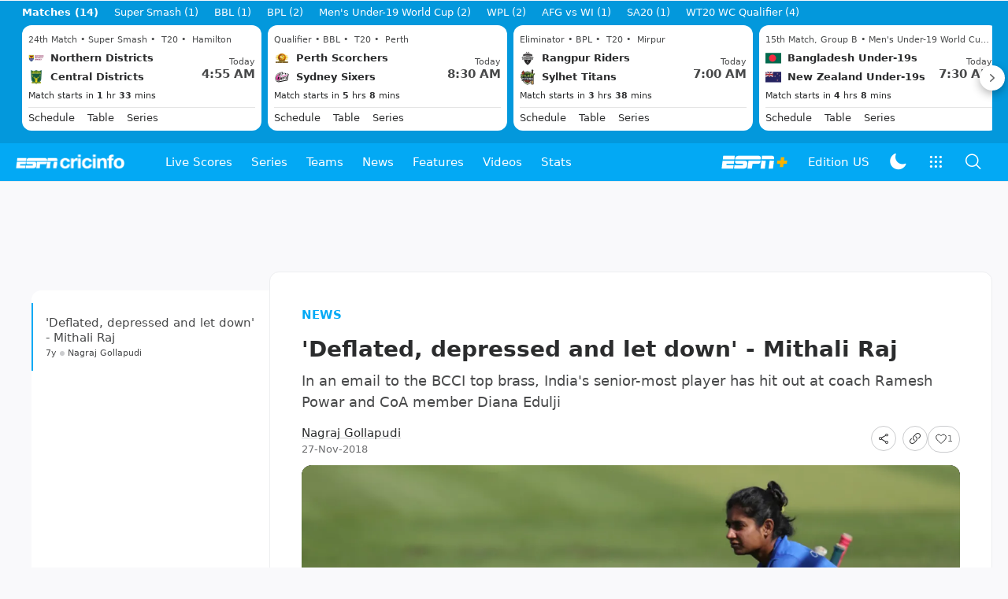

--- FILE ---
content_type: text/html; charset=utf-8
request_url: https://www.espncricinfo.com/story/deflated-depressed-and-let-down-mithali-raj-1167041
body_size: 58887
content:
<!DOCTYPE html><html lang="en"><head><meta charSet="utf-8"/><link rel="preconnect" href="https://img1.hscicdn.com" crossorigin="anonymous"/><link rel="preconnect" href="https://dcf.espn.com" crossorigin="anonymous"/><link rel="preload" href="https://wassets.hscicdn.com/static/fonts/CiIcons/ci-icons-v3.7/fonts/icomoon.woff?gencn3" as="font" type="font/woff2" crossorigin="anonymous"/><script type="text/javascript">
          /*! js-cookie v3.0.5 | MIT */
          !function(e,t){"object"==typeof exports&&"undefined"!=typeof module?module.exports=t():"function"==typeof define&&define.amd?define(t):(e="undefined"!=typeof globalThis?globalThis:e||self,function(){var n=e.Cookies,o=e.Cookies=t();o.noConflict=function(){return e.Cookies=n,o}}())}(this,(function(){"use strict";function e(e){for(var t=1;t<arguments.length;t++){var n=arguments[t];for(var o in n)e[o]=n[o]}return e}var t=function t(n,o){function r(t,r,i){if("undefined"!=typeof document){"number"==typeof(i=e({},o,i)).expires&&(i.expires=new Date(Date.now()+864e5*i.expires)),i.expires&&(i.expires=i.expires.toUTCString()),t=encodeURIComponent(t).replace(/%(2[346B]|5E|60|7C)/g,decodeURIComponent).replace(/[()]/g,escape);var c="";for(var u in i)i[u]&&(c+="; "+u,!0!==i[u]&&(c+="="+i[u].split(";")[0]));return document.cookie=t+"="+n.write(r,t)+c}}return Object.create({set:r,get:function(e){if("undefined"!=typeof document&&(!arguments.length||e)){for(var t=document.cookie?document.cookie.split("; "):[],o={},r=0;r<t.length;r++){var i=t[r].split("="),c=i.slice(1).join("=");try{var u=decodeURIComponent(i[0]);if(o[u]=n.read(c,u),e===u)break}catch(e){}}return e?o[e]:o}},remove:function(t,n){r(t,"",e({},n,{expires:-1}))},withAttributes:function(n){return t(this.converter,e({},this.attributes,n))},withConverter:function(n){return t(e({},this.converter,n),this.attributes)}},{attributes:{value:Object.freeze(o)},converter:{value:Object.freeze(n)}})}({read:function(e){return'"'===e[0]&&(e=e.slice(1,-1)),e.replace(/(%[dA-F]{2})+/gi,decodeURIComponent)},write:function(e){return encodeURIComponent(e).replace(/%(2[346BF]|3[AC-F]|40|5[BDE]|60|7[BCD])/g,decodeURIComponent)}},{path:"/"});return t}));
        </script><script type="text/javascript">
            // DATA LAYER CONFIGURATION
            var _dl = {
              site: {
                baseDomain: 'espncricinfo.com',
                site: 'espncricinfo',
                portal: 'sports',
                country: Cookies.get('country') || 'in',
                language: window.location.pathname.startsWith('/hindi') ? 'hi_in' : 'en_us',
                otguid: 'a0595f6d-337b-4be2-8d32-ad0c5e7c829d',
              },
              page: {
                page_url: window.location.href,
                page_title: document.title,
                platform: "web",
              },
              helpersEnabled: true,
              pageViewed: false,
              visitor: {
                swid: Cookies.get('SWID'),
              }
            };

            // SUBSCRIBE AND PUBLISH METHODS
            _dl.subscribe = function(eventName, callback) {
              document.addEventListener("__dataLayer." + eventName, function(e) {
                if (e && e.detail)
                  callback.apply(__dataLayer, e.detail);
              });
            };

            _dl.publish = function(eventName) {
              var args = Array.prototype.splice.apply(arguments, [1, arguments.length]),
              event = new CustomEvent("__dataLayer." + eventName, {
                detail: args || []
              });
              document.dispatchEvent(event);
            };

            // MAKE DATA LAYER GLOBAL
            window.__dataLayer = window.__dataLayer || {};
            Object.assign(window.__dataLayer, _dl);
        </script><script type="text/javascript">
          var appInfoValue = Cookies.get('ci-app');
          var appInfo = null;
          var isApp = false;
          if (appInfoValue) {
            appInfo = JSON.parse(appInfoValue);

            // android || ios
            if (appInfo['pf'] === 'android' || appInfo['pf'] === 'ios') {
              isApp = true;
            }
          }
          window.hsci = window.hsci || {
            consent: {
              region: 'unknown',
              enabled: false,
              taken: true,
            },
            did: null,
            appInfo: appInfo,
            playerV5: true
          };

          // android
          if (window.CleverTap) {
            isApp = true;

          // ios
          } else if (window.webkit && window.webkit.messageHandlers && window.webkit.messageHandlers.clevertap) {
            isApp = true;
          }

          hsci.isApp = isApp;

          //Flutter webview
          window.addEventListener('flutterInAppWebViewPlatformReady', function() {
            // console.log("flutterInAppWebViewPlatformReady done")
            window.isFlutterAppReady = true;
            window.isApp = true;
          });


          hsci.injectScript = function(src, opts) {
            (function() {
              var script = document.createElement("script");
              script.type = "text/javascript";
              script.async = false;
              script.src = src;
              if(opts && typeof opts.id !== "undefined") script.id = opts.id;
              if(opts && typeof opts.async !== "undefined") script.async = opts.async;
              if(opts && typeof opts.defer !== "undefined") script.defer = opts.defer;
              var s = document.getElementsByTagName('script')[0];
              s.parentNode.insertBefore(script, s);
            })();
          };
        </script><script type="text/javascript">
          hsci.consent.region = Cookies.get('region');
          hsci.consent.country = Cookies.get('country');

          // Faiyaz - emea region is added for exisiting users with the same region cookie.
          hsci.consent.enabled = hsci.isApp ? false : hsci.consent.region === 'gdpr' || hsci.consent.region === 'emea' || hsci.consent.region === 'ccpa';

          function handler() {
            // ensighten script is loaded and consent is taken so unblock
            window.yett.unblock();

            if(!hsci.isApp && window.hsci.playerV5) {
              // Data Layer Integration
              document.dispatchEvent(new Event("dataLayerReady"));
              window.__dataLayer.publish('pageView');
            }
          }

          // Faiyaz - emea region is added for exisiting users with the same region cookie.
          if(hsci.consent.enabled) {

            //disable integration scripts
            window.YETT_BLACKLIST = [
              /www\.googletagmanager\.com/,
              /d2r1yp2w7bby2u\.cloudfront\.net/,
              /at-.*?\.js/,
              /omniture-.*?\.js/,
              /prebid.*?\.js/,
              /sb\.scorecardresearch\.com/,
              /cdn\.taboola\.com/,
              /jsc\.mgid\.com/
            ];

            // This is required for ccpa region also
            document.addEventListener('tms.ready', handler);
            document.addEventListener('onetrust.consent.loaded', handler);

            if (hsci.consent.region === 'gdpr' || hsci.consent.region === 'emea' || hsci.consent.region === 'ccpa') {
              var _alertBox1 = Cookies.get('OptanonConsentAlertBoxClosed');
              var _alertBox2 = Cookies.get('OptanonAlertBoxClosed');
              hsci.consent.taken = _alertBox1 !== undefined || _alertBox2 !== undefined;

              window.addEventListener('consent.onetrust', function(e) {
                // Check if __tcfapi is ready to detect event on close
                // @ts-ignore
                if (window.__tcfapi) {
                  __tcfapi('getTCData', 2, function(tcData, success) {
                    if (success) {
                      if (tcData.eventStatus === 'useractioncomplete') {
                        window.location.reload();
                      }
                    }
                  });
                }
              });
            }

          } else {
            // for non gdpr regions do not load following scipt upfront load after window load
            window.YETT_BLACKLIST = [
              /d2r1yp2w7bby2u\.cloudfront\.net/,
              /omniture-.*?\.js/,
              /at-.*?\.js/,
              /cdn\.taboola\.com/,
              /jsc\.mgid\.com/
            ];

            if(hsci.isApp) {
              window.addEventListener('DOMContentLoaded', function(event) {
                window.yett.unblock();
              });
            } else {
              document.addEventListener('tms.ready', handler);
              document.addEventListener('onetrust.consent.loaded', handler);
            }
          }
        </script><script type="text/javascript">!function(t,e){"object"==typeof exports&&"undefined"!=typeof module?e(exports):"function"==typeof define&&define.amd?define(["exports"],e):e((t=t||self).yett={})}(this,function(t){"use strict";function o(e,t){return e&&(!t||t!==s)&&(!a.blacklist||a.blacklist.some(function(t){return t.test(e)}))&&(!a.whitelist||a.whitelist.every(function(t){return!t.test(e)}))}function l(t){var e=t.getAttribute("src");return a.blacklist&&a.blacklist.every(function(t){return!t.test(e)})||a.whitelist&&a.whitelist.some(function(t){return t.test(e)})}var s="javascript/blocked",a={blacklist:window.YETT_BLACKLIST,whitelist:window.YETT_WHITELIST},u={blacklisted:[]},f=new MutationObserver(function(t){for(var e=0;e<t.length;e++)for(var i=t[e].addedNodes,n=function(t){var n=i[t];if(1===n.nodeType&&"SCRIPT"===n.tagName){var e=n.src,r=n.type;if(o(e,r)){u.blacklisted.push(n.cloneNode()),n.type=s;n.addEventListener("beforescriptexecute",function t(e){n.getAttribute("type")===s&&e.preventDefault(),n.removeEventListener("beforescriptexecute",t)}),n.parentElement&&n.parentElement.removeChild(n)}}},r=0;r<i.length;r++)n(r)});f.observe(document.documentElement,{childList:!0,subtree:!0});var c=document.createElement;function p(t){return function(t){if(Array.isArray(t)){for(var e=0,n=new Array(t.length);e<t.length;e++)n[e]=t[e];return n}}(t)||function(t){if(Symbol.iterator in Object(t)||"[object Arguments]"===Object.prototype.toString.call(t))return Array.from(t)}(t)||function(){throw new TypeError("Invalid attempt to spread non-iterable instance")}()}document.createElement=function(){for(var t=arguments.length,e=new Array(t),n=0;n<t;n++)e[n]=arguments[n];if("script"!==e[0].toLowerCase())return c.bind(document).apply(void 0,e);var r=c.bind(document).apply(void 0,e),i=r.setAttribute.bind(r);return Object.defineProperties(r,{src:{get:function(){var t=r.getAttribute("src");return t&&0===t.indexOf("//")?document.location.protocol+t:t||""},set:function(t){return o(t,r.type)&&i("type",s),i("src",t),!0}},type:{set:function(t){var e=o(r.src,r.type)?s:t;return i("type",e),!0}}}),r.setAttribute=function(t,e){"type"===t||"src"===t?r[t]=e:HTMLScriptElement.prototype.setAttribute.call(r,t,e)},r};var d=new RegExp("[|\\{}()[\\]^$+*?.]","g");t.unblock=function(){for(var t=arguments.length,n=new Array(t),e=0;e<t;e++)n[e]=arguments[e];n.length<1?(a.blacklist=[],a.whitelist=[]):(a.blacklist&&(a.blacklist=a.blacklist.filter(function(e){return n.every(function(t){return"string"==typeof t?!e.test(t):t instanceof RegExp?e.toString()!==t.toString():void 0})})),a.whitelist&&(a.whitelist=[].concat(p(a.whitelist),p(n.map(function(e){if("string"==typeof e){var n=".*"+e.replace(d,"\$&")+".*";if(a.whitelist.every(function(t){return t.toString()!==n.toString()}))return new RegExp(n)}else if(e instanceof RegExp&&a.whitelist.every(function(t){return t.toString()!==e.toString()}))return e;return null}).filter(Boolean)))));for(var r=document.querySelectorAll('script[type="'.concat(s,'"]')),i=0;i<r.length;i++){var o=r[i];l(o)&&(o.type="application/javascript",u.blacklisted.push(o),o.parentElement.removeChild(o))}var c=0;p(u.blacklisted).forEach(function(t,e){if(l(t)){var n=document.createElement("script");n.setAttribute("src",t.src),n.setAttribute("type","application/javascript"),document.head.appendChild(n),u.blacklisted.splice(e-c,1),c++}}),a.blacklist&&a.blacklist.length<1&&f.disconnect()},Object.defineProperty(t,"__esModule",{value:!0})});</script><script type="text/javascript">
            if(!hsci.isApp) {
                hsci.injectScript('//dcf.espn.com/TWDC-DTCI/prod/Bootstrap.js', {async: true});
            }
          </script><script type="text/javascript">window.googletag = window.googletag || {cmd: []};
          window.pbjs = window.pbjs || {que: []};
          window._taboola = window._taboola || [];
          window._outbrain = window._outbrain || [];
        </script><meta name="viewport" content="width=device-width, initial-scale=1.0, maximum-scale=1.0, user-scalable=0"/><link rel="manifest" href="/static/json/manifest.json"/><link rel="shortcut icon" type="image/x-icon" href="https://wassets.hscicdn.com/static/images/favicon.ico"/><link href="https://wassets.hscicdn.com/static/images/iphone5_splash.png" media="(device-width: 320px) and (device-height: 568px) and (-webkit-device-pixel-ratio: 2)" rel="apple-touch-startup-image"/><link href="https://wassets.hscicdn.com/static/images/iphone6_splash.png" media="(device-width: 375px) and (device-height: 667px) and (-webkit-device-pixel-ratio: 2)" rel="apple-touch-startup-image"/><link href="https://wassets.hscicdn.com/static/images/iphoneplus_splash.png" media="(device-width: 621px) and (device-height: 1104px) and (-webkit-device-pixel-ratio: 3)" rel="apple-touch-startup-image"/><link href="https://wassets.hscicdn.com/static/images/iphonex_splash.png" media="(device-width: 375px) and (device-height: 812px) and (-webkit-device-pixel-ratio: 3)" rel="apple-touch-startup-image"/><link href="https://wassets.hscicdn.com/static/images/iphonexr_splash.png" media="(device-width: 414px) and (device-height: 896px) and (-webkit-device-pixel-ratio: 2)" rel="apple-touch-startup-image"/><link href="https://wassets.hscicdn.com/static/images/iphonexsmax_splash.png" media="(device-width: 414px) and (device-height: 896px) and (-webkit-device-pixel-ratio: 3)" rel="apple-touch-startup-image"/><link href="https://wassets.hscicdn.com/static/images/ipad_splash.png" media="(device-width: 768px) and (device-height: 1024px) and (-webkit-device-pixel-ratio: 2)" rel="apple-touch-startup-image"/><link href="https://wassets.hscicdn.com/static/images/ipadpro1_splash.png" media="(device-width: 834px) and (device-height: 1112px) and (-webkit-device-pixel-ratio: 2)" rel="apple-touch-startup-image"/><link href="https://wassets.hscicdn.com/static/images/ipadpro3_splash.png" media="(device-width: 834px) and (device-height: 1194px) and (-webkit-device-pixel-ratio: 2)" rel="apple-touch-startup-image"/><link href="https://wassets.hscicdn.com/static/images/ipadpro2_splash.png" media="(device-width: 1024px) and (device-height: 1366px) and (-webkit-device-pixel-ratio: 2)" rel="apple-touch-startup-image"/><meta name="mobile-web-app-capable" content="yes"/><meta name="apple-mobile-web-app-title" content="ESPN Cricinfo"/><meta name="apple-mobile-web-app-status-bar-style" content="black"/><meta name="theme-color" content="#03a9f4"/><link rel="apple-touch-icon" sizes="72x72" href="https://wassets.hscicdn.com/static/images/ios-72.png" type="image/png"/><link rel="apple-touch-icon" sizes="120x120" href="https://wassets.hscicdn.com/static/images/ios-120.png" type="image/png"/><link rel="apple-touch-icon" sizes="144x144" href="https://wassets.hscicdn.com/static/images/ios-144.png" type="image/png"/><link rel="apple-touch-icon" sizes="180x180" href="https://wassets.hscicdn.com/static/images/ios-180.png" type="image/png"/><title>&#x27;Deflated, depressed and let down&#x27; - Mithali Raj | ESPNcricinfo</title><meta name="title" content="&#x27;Deflated, depressed and let down&#x27; - Mithali Raj | ESPNcricinfo"/><meta name="description" content="In an email to the BCCI top brass, India&#x27;s senior-most player has hit out at coach Ramesh Powar and CoA member Diana Edulji"/><meta name="keywords" content=",news,daily,package,cricket,headlines,bulletin"/><meta name="robots" content="index,follow, max-snippet:-1, max-video-preview:-1, max-image-preview:large"/><meta name="googlebot" content="index,follow, max-snippet:-1, max-video-preview:-1, max-image-preview:large"/><link rel="canonical" href="https://www.espncricinfo.com/story/deflated-depressed-and-let-down-mithali-raj-1167041"/><meta property="og:site_name" content="ESPNcricinfo"/><meta property="og:type" content="website"/><meta property="og:title" content="&#x27;Deflated, depressed and let down&#x27; - Mithali Raj"/><meta property="og:description" content="In an email to the BCCI top brass, India&#x27;s senior-most player has hit out at coach Ramesh Powar and CoA member Diana Edulji"/><meta property="og:image" content="https://img1.hscicdn.com/image/upload/f_auto/lsci/db/PICTURES/CMS/266100/266136.28.jpg"/><meta property="og:url" content="https://www.espncricinfo.com/story/deflated-depressed-and-let-down-mithali-raj-1167041"/><meta property="fb:app_id" content="260890547115"/><meta property="fb:pages" content="104266592953439"/><meta name="twitter:site" content="@espncricinfo"/><meta name="twitter:card" content="summary_large_image"/><meta name="twitter:app:name:iphone" content="ESPNcricinfo"/><meta name="twitter:app:id:iphone" content="417408017"/><meta name="twitter:app:name:googleplay" content="ESPNcricinfo"/><meta name="twitter:app:id:googleplay" content="com.july.cricinfo"/><meta name="twitter:title" content="&#x27;Deflated, depressed and let down&#x27; - Mithali Raj"/><meta name="twitter:description" content="In an email to the BCCI top brass, India&#x27;s senior-most player has hit out at coach Ramesh Powar and CoA member Diana Edulji"/><meta name="twitter:image" content="https://img1.hscicdn.com/image/upload/f_auto/lsci/db/PICTURES/CMS/266100/266136.28.jpg"/><link rel="amphtml" href="https://www.espncricinfo.com/story/deflated-depressed-and-let-down-mithali-raj-1167041?platform=amp"/><meta itemProp="name" content="&#x27;Deflated, depressed and let down&#x27; - Mithali Raj | ESPNcricinfo"/><meta itemProp="description" content="In an email to the BCCI top brass, India&#x27;s senior-most player has hit out at coach Ramesh Powar and CoA member Diana Edulji"/><meta itemProp="image" content="https://img1.hscicdn.com/image/upload/f_auto/lsci/db/PICTURES/CMS/266100/266136.28.jpg"/><meta itemProp="publisher" content="ESPNcricinfo"/><meta itemProp="url" content="https://www.espncricinfo.com/story/deflated-depressed-and-let-down-mithali-raj-1167041"/><meta itemProp="editor" content="ESPNcricinfo"/><meta itemProp="headline" content="&#x27;Deflated, depressed and let down&#x27; - Mithali Raj | ESPNcricinfo"/><meta itemProp="sourceOrganization" content="ESPN Digital Media Pvt Ltd"/><meta itemProp="keywords" content=",news,daily,package,cricket,headlines,bulletin"/><meta itemProp="datePublished" content="2018-11-27T20:22:47+05:30"/><meta itemProp="dateModified" content="2018-11-27T05:30:00+05:30"/><script type="application/ld+json">{"@context":"https://schema.org","@type":"Organization","name":"ESPN Digital Media Private Limited","url":"https://www.espncricinfo.com","logo":"/static/images/espncricinfo-logo-full.png","address":{"@type":"PostalAddress","streetAddress":"Ground Floor, Embassy Golf Links Business Park, Cherry Hills, Intermediate Ring Road, Domlur","addressLocality":"Bangalore","addressRegion":"India","postalCode":"560071","Telephone":"+91-080-68479700"},"sameAs":["https://www.facebook.com/Cricinfo","https://twitter.com/ESPNcricinfo","https://www.youtube.com/espncricinfo"]}</script><script type="application/ld+json">{"@context":"https://schema.org","@graph":[{"@context":"https://schema.org","@type":"SiteNavigationElement","@id":"#nav-item","name":"Live Scores","url":"https://www.espncricinfo.com/live-cricket-score"},{"@context":"https://schema.org","@type":"SiteNavigationElement","@id":"#nav-item","name":"Live Scores Home","url":"https://www.espncricinfo.com/live-cricket-score"},{"@context":"https://schema.org","@type":"SiteNavigationElement","@id":"#nav-item","name":"Schedule","url":"https://www.espncricinfo.com/live-cricket-match-schedule-fixtures"},{"@context":"https://schema.org","@type":"SiteNavigationElement","@id":"#nav-item","name":"Results","url":"https://www.espncricinfo.com/live-cricket-match-results"},{"@context":"https://schema.org","@type":"SiteNavigationElement","@id":"#nav-item","name":"Month view","url":"https://www.espncricinfo.com/live-cricket-month-view"},{"@context":"https://schema.org","@type":"SiteNavigationElement","@id":"#nav-item","name":"Season view","url":"https://www.espncricinfo.com/ci/engine/series/index.html?view=season"},{"@context":"https://schema.org","@type":"SiteNavigationElement","@id":"#nav-item","name":"International calendar","url":"https://www.espncricinfo.com/ci/engine/match/index.html?view=calendar"},{"@context":"https://schema.org","@type":"SiteNavigationElement","@id":"#nav-item","name":"Desktop Scoreboard","url":"https://www.espncricinfo.com/ci/engine/match/scores/desktop.html"},{"@context":"https://schema.org","@type":"SiteNavigationElement","@id":"#nav-item","name":"Series","url":"https://www.espncricinfo.com/cricket-fixtures"},{"@context":"https://schema.org","@type":"SiteNavigationElement","@id":"#nav-item","name":"WPL 2026","url":"https://www.espncricinfo.com/series/women-s-premier-league-2025-26-1510059"},{"@context":"https://schema.org","@type":"SiteNavigationElement","@id":"#nav-item","name":"India vs New Zealand","url":"https://www.espncricinfo.com/series/new-zealand-in-india-2025-26-1490228"},{"@context":"https://schema.org","@type":"SiteNavigationElement","@id":"#nav-item","name":"Under-19 World Cup","url":"https://www.espncricinfo.com/series/men-s-under-19-world-cup-2025-26-1511849"},{"@context":"https://schema.org","@type":"SiteNavigationElement","@id":"#nav-item","name":"Men's T20 World Cup 2026","url":"https://www.espncricinfo.com/series/icc-men-s-t20-world-cup-2025-26-1502138"},{"@context":"https://schema.org","@type":"SiteNavigationElement","@id":"#nav-item","name":"SA20 2026","url":"https://www.espncricinfo.com/series/sa20-2025-26-1494252"},{"@context":"https://schema.org","@type":"SiteNavigationElement","@id":"#nav-item","name":"BBL 2025","url":"https://www.espncricinfo.com/series/big-bash-league-2025-26-1490534"},{"@context":"https://schema.org","@type":"SiteNavigationElement","@id":"#nav-item","name":"BPL 2025","url":"https://www.espncricinfo.com/series/bangladesh-premier-league-2025-26-1516530"},{"@context":"https://schema.org","@type":"SiteNavigationElement","@id":"#nav-item","name":"IPL 2026","url":"https://www.espncricinfo.com/series/indian-premier-league-2025-26-1510719"},{"@context":"https://schema.org","@type":"SiteNavigationElement","@id":"#nav-item","name":"Men's Super Smash","url":"https://www.espncricinfo.com/series/super-smash-2025-26-1499623"},{"@context":"https://schema.org","@type":"SiteNavigationElement","@id":"#nav-item","name":"Women's Super Smash","url":"https://www.espncricinfo.com/series/women-s-super-smash-2025-26-1499624"},{"@context":"https://schema.org","@type":"SiteNavigationElement","@id":"#nav-item","name":"Women's T20 World Cup QLF","url":"https://www.espncricinfo.com/series/women-s-t20-world-cup-qualifier-2025-26-1515205"},{"@context":"https://schema.org","@type":"SiteNavigationElement","@id":"#nav-item","name":"Test Championship 2025-2027","url":"https://www.espncricinfo.com/series/icc-world-test-championship-2025-2027-1472510"},{"@context":"https://schema.org","@type":"SiteNavigationElement","@id":"#nav-item","name":"-Future series-","url":"https://www.espncricinfo.com/cricket-fixtures/#future"},{"@context":"https://schema.org","@type":"SiteNavigationElement","@id":"#nav-item","name":"-Archives-","url":"https://www.espncricinfo.com/ci/engine/series/index.html"},{"@context":"https://schema.org","@type":"SiteNavigationElement","@id":"#nav-item","name":"Teams","url":"https://www.espncricinfo.com/team"},{"@context":"https://schema.org","@type":"SiteNavigationElement","@id":"#nav-item","name":"Australia","url":"https://www.espncricinfo.com/team/australia-2"},{"@context":"https://schema.org","@type":"SiteNavigationElement","@id":"#nav-item","name":"Afghanistan","url":"https://www.espncricinfo.com/team/afghanistan-40"},{"@context":"https://schema.org","@type":"SiteNavigationElement","@id":"#nav-item","name":"Bangladesh","url":"https://www.espncricinfo.com/team/bangladesh-25"},{"@context":"https://schema.org","@type":"SiteNavigationElement","@id":"#nav-item","name":"Canada","url":"https://www.espncricinfo.com/team/canada-17"},{"@context":"https://schema.org","@type":"SiteNavigationElement","@id":"#nav-item","name":"England","url":"https://www.espncricinfo.com/team/england-1"},{"@context":"https://schema.org","@type":"SiteNavigationElement","@id":"#nav-item","name":"Ireland","url":"https://www.espncricinfo.com/team/ireland-29"},{"@context":"https://schema.org","@type":"SiteNavigationElement","@id":"#nav-item","name":"India","url":"https://www.espncricinfo.com/team/india-6"},{"@context":"https://schema.org","@type":"SiteNavigationElement","@id":"#nav-item","name":"Namibia","url":"https://www.espncricinfo.com/team/namibia-28"},{"@context":"https://schema.org","@type":"SiteNavigationElement","@id":"#nav-item","name":"New Zealand","url":"https://www.espncricinfo.com/team/new-zealand-5"},{"@context":"https://schema.org","@type":"SiteNavigationElement","@id":"#nav-item","name":"Nepal","url":"https://www.espncricinfo.com/team/nepal-33"},{"@context":"https://schema.org","@type":"SiteNavigationElement","@id":"#nav-item","name":"Pakistan","url":"https://www.espncricinfo.com/team/pakistan-7"},{"@context":"https://schema.org","@type":"SiteNavigationElement","@id":"#nav-item","name":"Netherlands","url":"https://www.espncricinfo.com/team/netherlands-15"},{"@context":"https://schema.org","@type":"SiteNavigationElement","@id":"#nav-item","name":"South Africa","url":"https://www.espncricinfo.com/team/south-africa-3"},{"@context":"https://schema.org","@type":"SiteNavigationElement","@id":"#nav-item","name":"Oman","url":"https://www.espncricinfo.com/team/oman-37"},{"@context":"https://schema.org","@type":"SiteNavigationElement","@id":"#nav-item","name":"Sri Lanka","url":"https://www.espncricinfo.com/team/sri-lanka-8"},{"@context":"https://schema.org","@type":"SiteNavigationElement","@id":"#nav-item","name":"Scotland","url":"https://www.espncricinfo.com/team/scotland-30"},{"@context":"https://schema.org","@type":"SiteNavigationElement","@id":"#nav-item","name":"West Indies","url":"https://www.espncricinfo.com/team/west-indies-4"},{"@context":"https://schema.org","@type":"SiteNavigationElement","@id":"#nav-item","name":"UAE","url":"https://www.espncricinfo.com/team/united-arab-emirates-27"},{"@context":"https://schema.org","@type":"SiteNavigationElement","@id":"#nav-item","name":"Zimbabwe","url":"https://www.espncricinfo.com/team/zimbabwe-9"},{"@context":"https://schema.org","@type":"SiteNavigationElement","@id":"#nav-item","name":"USA","url":"https://www.espncricinfo.com/team/united-states-of-america-11"},{"@context":"https://schema.org","@type":"SiteNavigationElement","@id":"#nav-item","name":"News","url":"https://www.espncricinfo.com/cricket-news"},{"@context":"https://schema.org","@type":"SiteNavigationElement","@id":"#nav-item","name":"News Home","url":"https://www.espncricinfo.com/cricket-news"},{"@context":"https://schema.org","@type":"SiteNavigationElement","@id":"#nav-item","name":"Future of ODIs","url":"https://www.espncricinfo.com/cricket-news/the-future-of-odis-39"},{"@context":"https://schema.org","@type":"SiteNavigationElement","@id":"#nav-item","name":"Ball-tampering","url":"https://www.espncricinfo.com/cricket-news/ball-tampering-25"},{"@context":"https://schema.org","@type":"SiteNavigationElement","@id":"#nav-item","name":"Technology in cricket","url":"https://www.espncricinfo.com/cricket-news/technology-in-cricket-18"},{"@context":"https://schema.org","@type":"SiteNavigationElement","@id":"#nav-item","name":"Racism","url":"https://www.espncricinfo.com/cricket-news/racism-99"},{"@context":"https://schema.org","@type":"SiteNavigationElement","@id":"#nav-item","name":"Run-out controversies","url":"https://www.espncricinfo.com/cricket-news/run-out-controversies-325"},{"@context":"https://schema.org","@type":"SiteNavigationElement","@id":"#nav-item","name":"Corruption","url":"https://www.espncricinfo.com/cricket-news/corruption-in-cricket-4"},{"@context":"https://schema.org","@type":"SiteNavigationElement","@id":"#nav-item","name":"Features","url":"https://www.espncricinfo.com/cricket-features"},{"@context":"https://schema.org","@type":"SiteNavigationElement","@id":"#nav-item","name":"Features Home","url":"https://www.espncricinfo.com/cricket-features"},{"@context":"https://schema.org","@type":"SiteNavigationElement","@id":"#nav-item","name":"On this day","url":"https://www.espncricinfo.com/on-this-day/cricket-events"},{"@context":"https://schema.org","@type":"SiteNavigationElement","@id":"#nav-item","name":"Writers","url":"https://www.espncricinfo.com/espncricinfo-writers-index"},{"@context":"https://schema.org","@type":"SiteNavigationElement","@id":"#nav-item","name":"Web stories","url":"https://www.espncricinfo.com/webstories"},{"@context":"https://schema.org","@type":"SiteNavigationElement","@id":"#nav-item","name":"Photo galleries","url":"https://www.espncricinfo.com/gallery"},{"@context":"https://schema.org","@type":"SiteNavigationElement","@id":"#nav-item","name":"Cricinfo 30 years","url":"https://www.espncricinfo.com/cricinfo-30-years"},{"@context":"https://schema.org","@type":"SiteNavigationElement","@id":"#nav-item","name":"The Cricket Monthly","url":"https://www.thecricketmonthly.com/"},{"@context":"https://schema.org","@type":"SiteNavigationElement","@id":"#nav-item","name":"Videos","url":"https://www.espncricinfo.com/cricket-videos/"},{"@context":"https://schema.org","@type":"SiteNavigationElement","@id":"#nav-item","name":"Cricinformed","url":"https://www.espncricinfo.com/cricket-videos/genre/cricinformed-299"},{"@context":"https://schema.org","@type":"SiteNavigationElement","@id":"#nav-item","name":"TimeOut","url":"https://www.espncricinfo.com/cricket-videos/genre/time-out-221"},{"@context":"https://schema.org","@type":"SiteNavigationElement","@id":"#nav-item","name":"Matchday","url":"https://www.espncricinfo.com/cricket-videos/genre/match-day-155"},{"@context":"https://schema.org","@type":"SiteNavigationElement","@id":"#nav-item","name":"25 Questions","url":"https://www.espncricinfo.com/cricket-videos/genre/25-questions-191"},{"@context":"https://schema.org","@type":"SiteNavigationElement","@id":"#nav-item","name":"News and Analysis","url":"https://www.espncricinfo.com/cricket-videos/genre/news-and-analysis-34"},{"@context":"https://schema.org","@type":"SiteNavigationElement","@id":"#nav-item","name":"Interviews","url":"https://www.espncricinfo.com/cricket-videos/genre/interviews-9"},{"@context":"https://schema.org","@type":"SiteNavigationElement","@id":"#nav-item","name":"Features","url":"https://www.espncricinfo.com/cricket-videos/genre/features-46"},{"@context":"https://schema.org","@type":"SiteNavigationElement","@id":"#nav-item","name":"Press Conference","url":"https://www.espncricinfo.com/cricket-videos/genre/press-conference-2"},{"@context":"https://schema.org","@type":"SiteNavigationElement","@id":"#nav-item","name":"Polite Enquiries","url":"https://www.espncricinfo.com/cricket-videos/genre/politeenquiries-119"},{"@context":"https://schema.org","@type":"SiteNavigationElement","@id":"#nav-item","name":"Run Order","url":"https://www.espncricinfo.com/cricket-videos/genre/run-order-166"},{"@context":"https://schema.org","@type":"SiteNavigationElement","@id":"#nav-item","name":"Newsroom","url":"https://www.espncricinfo.com/cricket-videos/genre/newsroom-218"},{"@context":"https://schema.org","@type":"SiteNavigationElement","@id":"#nav-item","name":"Highlights","url":"https://www.espncricinfo.com/cricket-videos/genre/highlights-37"},{"@context":"https://schema.org","@type":"SiteNavigationElement","@id":"#nav-item","name":"YouTube","url":"https://www.youtube.com/ESPNCricinfo"},{"@context":"https://schema.org","@type":"SiteNavigationElement","@id":"#nav-item","name":"Stats","url":"https://www.espncricinfo.com/records"},{"@context":"https://schema.org","@type":"SiteNavigationElement","@id":"#nav-item","name":"Stats home","url":"https://www.espncricinfo.com/records"},{"@context":"https://schema.org","@type":"SiteNavigationElement","@id":"#nav-item","name":"AskCricinfo","url":"https://www.espncricinfo.com/ask"},{"@context":"https://schema.org","@type":"SiteNavigationElement","@id":"#nav-item","name":"Statsguru","url":"https://stats.espncricinfo.com/ci/engine/stats/index.html"},{"@context":"https://schema.org","@type":"SiteNavigationElement","@id":"#nav-item","name":"SuperStats","url":"https://www.espncricinfo.com/genre/superstats-706"},{"@context":"https://schema.org","@type":"SiteNavigationElement","@id":"#nav-item","name":"2025 records","url":"https://www.espncricinfo.com/records/year/2025-2025"},{"@context":"https://schema.org","@type":"SiteNavigationElement","@id":"#nav-item","name":"2024 records","url":"https://www.espncricinfo.com/records/year/2024-2024"},{"@context":"https://schema.org","@type":"SiteNavigationElement","@id":"#nav-item","name":"All records","url":"https://www.espncricinfo.com/records"},{"@context":"https://schema.org","@type":"SiteNavigationElement","@id":"#nav-item","name":"Players","url":"https://www.espncricinfo.com/cricketers"},{"@context":"https://schema.org","@type":"SiteNavigationElement","@id":"#nav-item","name":"Grounds","url":"https://www.espncricinfo.com/cricket-grounds"},{"@context":"https://schema.org","@type":"SiteNavigationElement","@id":"#nav-item","name":"Rankings","url":"https://www.espncricinfo.com/rankings/icc-team-ranking"}]}</script><script type="application/ld+json">{"@context":"https://schema.org","@type":"WebPage","name":"'Deflated, depressed and let down' - Mithali Raj | ESPNcricinfo","description":"In an email to the BCCI top brass, India's senior-most player has hit out at coach Ramesh Powar and CoA member Diana Edulji","url":"https://www.espncricinfo.com/story/deflated-depressed-and-let-down-mithali-raj-1167041","publisher":{"@type":"Organization","name":"ESPN Digital Media Private Limited","url":"https://www.espncricinfo.com","logo":{"@type":"ImageObject","contentUrl":"/static/images/espncricinfo-logo-full.png"}}}</script><script type="application/ld+json">{"@context":"https://schema.org","@type":"NewsArticle","url":"https://www.espncricinfo.com/story/deflated-depressed-and-let-down-mithali-raj-1167041","articleBody":"Mithali Raj has accused India women head coach Ramesh Powar and former captain Diana Edulji - a member of the Committee of Administrators (CoA) supervising the BCCI's operations - of leaving her \"deflated, depressed and let down\" with their actions during the recently concluded World T20 in the Caribbean.Raj, who was controversially left out of the starting XI in India's eight-wicket semi-final loss to England, has also termed India T20I captain Harmanpreet Kaur's decision to support her exclusion \"baffling and hurtful\".Raj laid bare her feelings in an email on Tuesday to the BCCI CEO Rahul Johri and the BCCI general manager, cricket operations and women's cricket, Saba Karim. Raj sent the email a day after meeting Johri and Karim in Mumbai to discuss the fallout of the controversy concerning her exclusion from the World T20 semi-final. Among others who met Johri and Karim on Monday were Harmanpreet and team manager Trupti Bhattacharya.In the email, accessed by ESPNcricinfo, the majority of Raj's ire is directed at Powar, the former Mumbai and India offspinner who took over as the India women head coach in July, after Tushar Arothe's resignation.According to Raj, Powar revealed \"small signs\" of what she alleged was \"unfair and discriminatory\" behaviour towards her as soon as the India squad landed in the West Indies.Raj, who has opened the batting across formats for the past several years, was pushed down the order in India's tournament opener against New Zealand. According to Raj, Powar told her the move was made in order to increase India's batting depth.Raj says she approached Sudha Shah, the national selector on tour, after Powar told her she wouldn't open. On the morning of the next game, against Pakistan, Powar told her she would open. Raj opened against Pakistan and Ireland, and scored half-centuries in both games.Raj reaching out to the selectors, according to her email, changed Powar's behaviour towards her.\"For instance, walking off if I am sitting anywhere around, watching in the nets when others bat but choosing to walk away when I am batting in nets, if I try to go up to him to talk to start looking into his phone and keep walking. It was embarrassing and very evident to everyone that I was being humiliated.\"Raj says she approached Bhattacharya to resolve the issue, and that the team manager arranged for a meeting between player and coach. During the meeting, Raj said, Powar was conciliatory and even apologised to her. \"In front of the manager at numerous instances he agreed to his fault. ' haan Meri Galti hai, 'Mujhe Aisa Nahin karna chahiye tha' (Yes, it was my mistake. I should not have done that).\"Nonetheless, the email goes on to detail, the troubles with the coach would continue. \"He would not even acknowledge me. To him I didn't exist in the team. If I was around he would immediately move away from the scene, if I looked to wish him he would deliberately start looking in other direction.\"He continued to behave badly as I have already informed you yesterday. It appeared to me that for him the meeting had hurt his ego.\"Raj injured her knee during the match against Ireland and missed India's final group game, against Australia. Raj says Powar told her \"not to come to the ground\" for that match, and - after she asked the manager to intervene - \"not to step out of the dressing room\" for its duration. Then, Raj says Powar called her onto the ground to join her team-mates in a victory lap.Raj's knee recovered in time for the semi-final, but she says it was evident days before the match that Powar had made up his mind to leave her out. Raj says she was paired up with the lower-middle-order batsmen in the nets, and made to face part-time bowlers. \"The kind of practice given to a player who is not in your scheme of things in a key match.\"Powar, according to Raj, did not reveal the playing XI on the eve of the semi-final, a move she found \"unusual\". \"It is when Harman walked to toss, he came running to me and said that they were going with the same team. It meant the whole team knew who were playing and it was just me who was not aware.\"Raj said she was left with no choice but to approach Johri and Karim because the episode had left her \"utterly dejected and depressed\".\"For the first time in a 20 year long career I felt deflated, depressed and let down. I am forced to think if my services to my country are of any value to a few people in power who are out to destroy me and break my confidence.\"When contacted by ESPNcricinfo, Powar refused to comment on the matter.Raj also said she felt let down by Edulji, her former Railways and India captain, who had said it was not the CoA's \"headache\" to interfere in the controversy surrounding the semi-final, or any other decision of the team management.Raj said Edulji's comments were a sign of \"brazen support\" for her being dropped, which left her \"deeply distressed\" only because the pair had spoken during the tournament.\"Thereafter her statement saying 'selection is not the COA's headache' is like suggesting there is no system of cheques (sic) and balances and anyone can do anything and get away because they have the backing of people in power.\"The fact that the media gained access to Raj's mail, meanwhile, has perturbed Amitabh Choudhary, the BCCI's acting secretary. He emailed Johri and Karim, with the subject line \"LEAKAGE OF REPORT\".\"It is clear that the contents are extremely damaging to certain individual persons and therefore to the BCCI,\" Choudhary's email said. \"Please let me know the facts of the case at the earliest.\"","articleSection":"ICC Women's World T20","mainEntityOfPage":{"@type":"WebPage","@id":"https://www.espncricinfo.com/story/deflated-depressed-and-let-down-mithali-raj-1167041"},"headline":"'Deflated, depressed and let down' - Mithali Raj","description":"In an email to the BCCI top brass, India's senior-most player has hit out at coach Ramesh Powar and CoA member Diana Edulji","datePublished":"2018-11-27T14:52:47+00:00","dateModified":"2018-11-27T00:00:00+00:00","publisher":{"@type":"Organization","name":"ESPNcricinfo","logo":{"@type":"ImageObject","url":"/static/images/espncricinfo-logo-full.png","width":"125","height":"26"}},"author":{"@type":"Person","name":"Nagraj Gollapudi","url":"/author/nagraj-gollapudi-23"},"image":{"@type":"ImageObject","url":"https://img1.hscicdn.com/image/upload/f_auto/lsci/db/PICTURES/CMS/266100/266136.28.jpg","width":"350","height":"200"},"isAccessibleForFree":true}</script><link rel="preload" fetchPriority="auto" as="image" href="https://img1.hscicdn.com/image/upload/f_auto,t_ds_wide_w_1280,q_70/lsci/db/PICTURES/CMS/266100/266136.28.jpg"/><meta name="next-head-count" content="73"/><link data-next-font="" rel="preconnect" href="/" crossorigin="anonymous"/><link rel="preload" href="https://wassets.hscicdn.com/_next/static/css/555538078b0b0fcb.css" as="style"/><link rel="stylesheet" href="https://wassets.hscicdn.com/_next/static/css/555538078b0b0fcb.css" data-n-g=""/><noscript data-n-css=""></noscript><script defer="" nomodule="" src="https://wassets.hscicdn.com/_next/static/chunks/polyfills-78c92fac7aa8fdd8.js"></script><script defer="" src="https://wassets.hscicdn.com/_next/static/chunks/CiLanguageEnglish.44cecc4cb23f9718.js"></script><script defer="" src="https://wassets.hscicdn.com/_next/static/chunks/4657.abcb2e5936dfe1d8.js"></script><script src="https://wassets.hscicdn.com/_next/static/chunks/webpack-69668e6f336223ad.js" defer=""></script><script src="https://wassets.hscicdn.com/_next/static/chunks/framework-70f95e8fb8fe7028.js" defer=""></script><script src="https://wassets.hscicdn.com/_next/static/chunks/main-46c7eef8fbc39f54.js" defer=""></script><script src="https://wassets.hscicdn.com/_next/static/chunks/pages/_app-9c13bae1e3ffabdd.js" defer=""></script><script src="https://wassets.hscicdn.com/_next/static/chunks/9301-1061a2499d19e30d.js" defer=""></script><script src="https://wassets.hscicdn.com/_next/static/chunks/2024-d083a4536cc32940.js" defer=""></script><script src="https://wassets.hscicdn.com/_next/static/chunks/9515-ea150dbf5171c32e.js" defer=""></script><script src="https://wassets.hscicdn.com/_next/static/chunks/7185-8c8b43a234cfc1e5.js" defer=""></script><script src="https://wassets.hscicdn.com/_next/static/chunks/497-a5ff636093bd0121.js" defer=""></script><script src="https://wassets.hscicdn.com/_next/static/chunks/8297-e501873aa0c64375.js" defer=""></script><script src="https://wassets.hscicdn.com/_next/static/chunks/372-64e16447ca5f5ace.js" defer=""></script><script src="https://wassets.hscicdn.com/_next/static/chunks/7322-db4e1b8e6b54fc3e.js" defer=""></script><script src="https://wassets.hscicdn.com/_next/static/chunks/7348-2bf048da7d490d7f.js" defer=""></script><script src="https://wassets.hscicdn.com/_next/static/chunks/pages/story/CiStoryHomePage-81e0ed5b57c332d8.js" defer=""></script><script src="https://wassets.hscicdn.com/_next/static/3RvoFDJcOjCOSaTgqZXr9/_buildManifest.js" defer=""></script><script src="https://wassets.hscicdn.com/_next/static/3RvoFDJcOjCOSaTgqZXr9/_ssgManifest.js" defer=""></script></head><body class=""><div id="__next"><script>
    (function() {
      let theme = window?.localStorage?.getItem('ci-theme-preference') || 'LIGHT';

      // check ci-app-theme cookie required for native app theme support
      const appTheme = Cookies.get('ci_app_theme') || Cookies.get('ci-app-theme');

      if(appTheme) {
        theme = appTheme;
        window.hsciapp = { theme: appTheme };
      }

      if (theme === 'DARK') {
        document.body.dataset.colorTheme = 'dark';
      }
    })()
  </script><noscript><iframe src="//www.googletagmanager.com/ns.html?id=GTM-M2X5VXQ" height="0" width="0" style="display:none;visibility:hidden;"></iframe></noscript><section id="pane-main" class=""><section id="main-container"><aside class="ad-placeholder overlay ad-overlay-224629"></aside><div class="ds-pb-4 ds-min-h-[182px] ds-bg-fill-hsb ds-pt-2"><div class="lg:ds-container lg:ds-mx-auto lg:ds-px-5"><div class="ds-relative ds-w-full ds-scrollbar-hide ds-px-2 ds-flex ds-bg-transparent ds-overflow-x-auto ds-scrollbar-hide"><div class="ds-flex ds-flex-row ds-w-full ds-overflow-x-auto ds-scrollbar-hide ds-overflow-y-hidden"><div class="ds-shrink-0 ds-mr-5 last:ds-mr-0"><div class="ds-cursor-pointer ds-flex ds-justify-center ds-h-4"><span class="ds-text-tight-s ds-font-bold ds-flex ds-justify-center ds-items-center ds-cursor-pointer ds-flex-1 ds-text-raw-white ds-tab-active"><span>Matches<!-- --> <span>(<!-- -->14<!-- -->)</span></span></span></div></div><div class="ds-shrink-0 ds-mr-5 last:ds-mr-0"><div class="ds-cursor-pointer ds-flex ds-justify-center ds-h-4"><span class="ds-text-tight-s ds-font-regular ds-flex ds-justify-center ds-items-center ds-cursor-pointer ds-flex-1 ds-text-raw-white"><span>Super Smash<!-- --> <span>(<!-- -->1<!-- -->)</span></span></span></div></div><div class="ds-shrink-0 ds-mr-5 last:ds-mr-0"><div class="ds-cursor-pointer ds-flex ds-justify-center ds-h-4"><span class="ds-text-tight-s ds-font-regular ds-flex ds-justify-center ds-items-center ds-cursor-pointer ds-flex-1 ds-text-raw-white"><span>BBL<!-- --> <span>(<!-- -->1<!-- -->)</span></span></span></div></div><div class="ds-shrink-0 ds-mr-5 last:ds-mr-0"><div class="ds-cursor-pointer ds-flex ds-justify-center ds-h-4"><span class="ds-text-tight-s ds-font-regular ds-flex ds-justify-center ds-items-center ds-cursor-pointer ds-flex-1 ds-text-raw-white"><span>BPL<!-- --> <span>(<!-- -->2<!-- -->)</span></span></span></div></div><div class="ds-shrink-0 ds-mr-5 last:ds-mr-0"><div class="ds-cursor-pointer ds-flex ds-justify-center ds-h-4"><span class="ds-text-tight-s ds-font-regular ds-flex ds-justify-center ds-items-center ds-cursor-pointer ds-flex-1 ds-text-raw-white"><span>Men&#x27;s Under-19 World Cup<!-- --> <span>(<!-- -->2<!-- -->)</span></span></span></div></div><div class="ds-shrink-0 ds-mr-5 last:ds-mr-0"><div class="ds-cursor-pointer ds-flex ds-justify-center ds-h-4"><span class="ds-text-tight-s ds-font-regular ds-flex ds-justify-center ds-items-center ds-cursor-pointer ds-flex-1 ds-text-raw-white"><span>WPL<!-- --> <span>(<!-- -->2<!-- -->)</span></span></span></div></div><div class="ds-shrink-0 ds-mr-5 last:ds-mr-0"><div class="ds-cursor-pointer ds-flex ds-justify-center ds-h-4"><span class="ds-text-tight-s ds-font-regular ds-flex ds-justify-center ds-items-center ds-cursor-pointer ds-flex-1 ds-text-raw-white"><span>AFG vs WI<!-- --> <span>(<!-- -->1<!-- -->)</span></span></span></div></div><div class="ds-shrink-0 ds-mr-5 last:ds-mr-0"><div class="ds-cursor-pointer ds-flex ds-justify-center ds-h-4"><span class="ds-text-tight-s ds-font-regular ds-flex ds-justify-center ds-items-center ds-cursor-pointer ds-flex-1 ds-text-raw-white"><span>SA20<!-- --> <span>(<!-- -->1<!-- -->)</span></span></span></div></div><div class="ds-shrink-0 ds-mr-5 last:ds-mr-0"><div class="ds-cursor-pointer ds-flex ds-justify-center ds-h-4"><span class="ds-text-tight-s ds-font-regular ds-flex ds-justify-center ds-items-center ds-cursor-pointer ds-flex-1 ds-text-raw-white"><span>WT20 WC Qualifier<!-- --> <span>(<!-- -->4<!-- -->)</span></span></span></div></div></div></div><div class="ds-block"></div><div class="ds-pt-2"><div class="ci-hsb-carousel"><div class="slick-slider ds-carousel slick-initialized" dir="ltr"><button type="button" data-role="none" class="slick-arrow slick-prev slick-disabled" style="display:block"> <!-- -->Previous</button><div class="slick-list"><div class="slick-track" style="width:0px;left:0px"><div style="outline:none" data-index="0" class="slick-slide slick-active slick-current" tabindex="-1" aria-hidden="false"><div><aside></aside></div></div><div style="outline:none" data-index="1" class="slick-slide slick-active" tabindex="-1" aria-hidden="false"><div><div class="ds-p-2 ds-pb-0.5 ds-bg-fill-hsb-scorecell ds-text-compact-2xs ds-rounded-xl ds-h-[8.375rem]" tabindex="-1" style="width:100%;display:inline-block"><div class="ds-w-[288px]"><a href="/series/super-smash-2025-26-1499623/northern-districts-vs-central-districts-24th-match-1499651/live-cricket-score" title="" class="ds-no-tap-higlight"><span class="ds-text-compact-xxs"><span class="ds-block ds-relative"><span class="ds-flex ds-justify-between ds-items-center ds-h-5"><span class="ds-truncate"></span></span><span class="ds-h-14 ds-overflow-hidden"><div class="ds-flex ds-justify-between ds-items-center"><div class="ds-flex ds-flex-col ds-mb-2 ds-mt-1 ds-space-y-1"><div class="ci-team-score ds-flex ds-justify-between ds-items-center ds-text-typo"><div class="ds-flex ds-items-center ds-min-w-0 ds-mr-1" title="Northern Districts"><img width="20" height="20" alt="Northern Districts Flag" style="width:20px;height:20px" class="ds-mr-2" src="https://wassets.hscicdn.com/static/images/lazyimage-transparent.png" fetchpriority="auto"/><p class="ds-text-tight-s ds-font-bold ds-capitalize ds-truncate">Northern Districts</p></div></div><div class="ci-team-score ds-flex ds-justify-between ds-items-center ds-text-typo"><div class="ds-flex ds-items-center ds-min-w-0 ds-mr-1" title="Central Districts"><img width="20" height="20" alt="Central Districts Flag" style="width:20px;height:20px" class="ds-mr-2" src="https://wassets.hscicdn.com/static/images/lazyimage-transparent.png" fetchpriority="auto"/><p class="ds-text-tight-s ds-font-bold ds-capitalize ds-truncate">Central Districts</p></div></div></div><div class="ds-text-right"><div class="ds-text-tight-xs"><div>Today</div><div><div class="ds-text-tight-m ds-font-bold">4:55 AM</div></div></div></div></div></span><span class="ds-h-3"><p class="ds-text-tight-xs ds-font-medium ds-truncate ds-opacity-0"><span>null</span></p></span></span></span></a><span class="ds-flex ds-mt-2 ds-py-1 ds-border-t ds-border-line-default-translucent"><a href="/series/super-smash-2025-26-1499623/match-schedule-fixtures-and-results" title="Schedule" class="ds-inline-flex ds-items-start ds-leading-none ds-mr-4"><span class="ds-text-compact-xs ds-block ds-text-typo hover:ds-underline hover:ds-decoration-ui-stroke">Schedule</span></a><a href="/series/super-smash-2025-26-1499623/points-table-standings" title="Table" class="ds-inline-flex ds-items-start ds-leading-none ds-mr-4"><span class="ds-text-compact-xs ds-block ds-text-typo hover:ds-underline hover:ds-decoration-ui-stroke">Table</span></a><a href="/series/super-smash-2025-26-1499623" title="Super Smash" class="ds-inline-flex ds-items-start ds-leading-none ds-mr-4"><span class="ds-text-compact-xs ds-block ds-text-typo hover:ds-underline hover:ds-decoration-ui-stroke">Series</span></a></span></div></div></div></div><div style="outline:none" data-index="2" class="slick-slide slick-active" tabindex="-1" aria-hidden="false"><div><div class="ds-p-2 ds-pb-0.5 ds-bg-fill-hsb-scorecell ds-text-compact-2xs ds-rounded-xl ds-h-[8.375rem]" tabindex="-1" style="width:100%;display:inline-block"><div class="ds-w-[288px]"><a href="/series/big-bash-league-2025-26-1490534/perth-scorchers-vs-sydney-sixers-qualifier-1493278/live-cricket-score" title="" class="ds-no-tap-higlight"><span class="ds-text-compact-xxs"><span class="ds-block ds-relative"><span class="ds-flex ds-justify-between ds-items-center ds-h-5"><span class="ds-truncate"></span></span><span class="ds-h-14 ds-overflow-hidden"><div class="ds-flex ds-justify-between ds-items-center"><div class="ds-flex ds-flex-col ds-mb-2 ds-mt-1 ds-space-y-1"><div class="ci-team-score ds-flex ds-justify-between ds-items-center ds-text-typo"><div class="ds-flex ds-items-center ds-min-w-0 ds-mr-1" title="Perth Scorchers"><img width="20" height="20" alt="Perth Scorchers Flag" style="width:20px;height:20px" class="ds-mr-2" src="https://wassets.hscicdn.com/static/images/lazyimage-transparent.png" fetchpriority="auto"/><p class="ds-text-tight-s ds-font-bold ds-capitalize ds-truncate">Perth Scorchers</p></div></div><div class="ci-team-score ds-flex ds-justify-between ds-items-center ds-text-typo"><div class="ds-flex ds-items-center ds-min-w-0 ds-mr-1" title="Sydney Sixers"><img width="20" height="20" alt="Sydney Sixers Flag" style="width:20px;height:20px" class="ds-mr-2" src="https://wassets.hscicdn.com/static/images/lazyimage-transparent.png" fetchpriority="auto"/><p class="ds-text-tight-s ds-font-bold ds-capitalize ds-truncate">Sydney Sixers</p></div></div></div><div class="ds-text-right"><div class="ds-text-tight-xs"><div>Today</div><div><div class="ds-text-tight-m ds-font-bold">8:30 AM</div></div></div></div></div></span><span class="ds-h-3"><p class="ds-text-tight-xs ds-font-medium ds-truncate ds-opacity-0"><span>null</span></p></span></span></span></a><span class="ds-flex ds-mt-2 ds-py-1 ds-border-t ds-border-line-default-translucent"><a href="/series/big-bash-league-2025-26-1490534/match-schedule-fixtures-and-results" title="Schedule" class="ds-inline-flex ds-items-start ds-leading-none ds-mr-4"><span class="ds-text-compact-xs ds-block ds-text-typo hover:ds-underline hover:ds-decoration-ui-stroke">Schedule</span></a><a href="/series/big-bash-league-2025-26-1490534/points-table-standings" title="Table" class="ds-inline-flex ds-items-start ds-leading-none ds-mr-4"><span class="ds-text-compact-xs ds-block ds-text-typo hover:ds-underline hover:ds-decoration-ui-stroke">Table</span></a><a href="/series/big-bash-league-2025-26-1490534" title="Big Bash League" class="ds-inline-flex ds-items-start ds-leading-none ds-mr-4"><span class="ds-text-compact-xs ds-block ds-text-typo hover:ds-underline hover:ds-decoration-ui-stroke">Series</span></a></span></div></div></div></div><div style="outline:none" data-index="3" class="slick-slide" tabindex="-1" aria-hidden="true"><div><div class="ds-p-2 ds-pb-0.5 ds-bg-fill-hsb-scorecell ds-text-compact-2xs ds-rounded-xl ds-h-[8.375rem]" tabindex="-1" style="width:100%;display:inline-block"><div class="ds-w-[288px]"><a href="/series/bangladesh-premier-league-2025-26-1516530/rangpur-riders-vs-sylhet-titans-eliminator-1516567/live-cricket-score" title="" class="ds-no-tap-higlight"><span class="ds-text-compact-xxs"><span class="ds-block ds-relative"><span class="ds-flex ds-justify-between ds-items-center ds-h-5"><span class="ds-truncate"></span></span><span class="ds-h-14 ds-overflow-hidden"><div class="ds-flex ds-justify-between ds-items-center"><div class="ds-flex ds-flex-col ds-mb-2 ds-mt-1 ds-space-y-1"><div class="ci-team-score ds-flex ds-justify-between ds-items-center ds-text-typo"><div class="ds-flex ds-items-center ds-min-w-0 ds-mr-1" title="Rangpur Riders"><img width="20" height="20" alt="Rangpur Riders Flag" style="width:20px;height:20px" class="ds-mr-2" src="https://wassets.hscicdn.com/static/images/lazyimage-transparent.png" fetchpriority="auto"/><p class="ds-text-tight-s ds-font-bold ds-capitalize ds-truncate">Rangpur Riders</p></div></div><div class="ci-team-score ds-flex ds-justify-between ds-items-center ds-text-typo"><div class="ds-flex ds-items-center ds-min-w-0 ds-mr-1" title="Sylhet Titans"><img width="20" height="20" alt="Sylhet Titans Flag" style="width:20px;height:20px" class="ds-mr-2" src="https://wassets.hscicdn.com/static/images/lazyimage-transparent.png" fetchpriority="auto"/><p class="ds-text-tight-s ds-font-bold ds-capitalize ds-truncate">Sylhet Titans</p></div></div></div><div class="ds-text-right"><div class="ds-text-tight-xs"><div>Today</div><div><div class="ds-text-tight-m ds-font-bold">7:00 AM</div></div></div></div></div></span><span class="ds-h-3"><p class="ds-text-tight-xs ds-font-medium ds-truncate ds-opacity-0"><span>null</span></p></span></span></span></a><span class="ds-flex ds-mt-2 ds-py-1 ds-border-t ds-border-line-default-translucent"><a href="/series/bangladesh-premier-league-2025-26-1516530/match-schedule-fixtures-and-results" title="Schedule" class="ds-inline-flex ds-items-start ds-leading-none ds-mr-4"><span class="ds-text-compact-xs ds-block ds-text-typo hover:ds-underline hover:ds-decoration-ui-stroke">Schedule</span></a><a href="/series/bangladesh-premier-league-2025-26-1516530/points-table-standings" title="Table" class="ds-inline-flex ds-items-start ds-leading-none ds-mr-4"><span class="ds-text-compact-xs ds-block ds-text-typo hover:ds-underline hover:ds-decoration-ui-stroke">Table</span></a><a href="/series/bangladesh-premier-league-2025-26-1516530" title="Bangladesh Premier League" class="ds-inline-flex ds-items-start ds-leading-none ds-mr-4"><span class="ds-text-compact-xs ds-block ds-text-typo hover:ds-underline hover:ds-decoration-ui-stroke">Series</span></a></span></div></div></div></div><div style="outline:none" data-index="4" class="slick-slide" tabindex="-1" aria-hidden="true"><div><div class="ds-p-2 ds-pb-0.5 ds-bg-fill-hsb-scorecell ds-text-compact-2xs ds-rounded-xl ds-h-[8.375rem]" tabindex="-1" style="width:100%;display:inline-block"><div class="ds-w-[288px]"><a href="/series/men-s-under-19-world-cup-2025-26-1511849/bangladesh-under-19s-vs-new-zealand-under-19s-15th-match-group-b-1511864/live-cricket-score" title="" class="ds-no-tap-higlight"><span class="ds-text-compact-xxs"><span class="ds-block ds-relative"><span class="ds-flex ds-justify-between ds-items-center ds-h-5"><span class="ds-truncate"></span></span><span class="ds-h-14 ds-overflow-hidden"><div class="ds-flex ds-justify-between ds-items-center"><div class="ds-flex ds-flex-col ds-mb-2 ds-mt-1 ds-space-y-1"><div class="ci-team-score ds-flex ds-justify-between ds-items-center ds-text-typo"><div class="ds-flex ds-items-center ds-min-w-0 ds-mr-1" title="Bangladesh Under-19s"><img width="20" height="20" alt="Bangladesh Under-19s Flag" style="width:20px;height:20px" class="ds-mr-2" src="https://wassets.hscicdn.com/static/images/lazyimage-transparent.png" fetchpriority="auto"/><p class="ds-text-tight-s ds-font-bold ds-capitalize ds-truncate">Bangladesh Under-19s</p></div></div><div class="ci-team-score ds-flex ds-justify-between ds-items-center ds-text-typo"><div class="ds-flex ds-items-center ds-min-w-0 ds-mr-1" title="New Zealand Under-19s"><img width="20" height="20" alt="New Zealand Under-19s Flag" style="width:20px;height:20px" class="ds-mr-2" src="https://wassets.hscicdn.com/static/images/lazyimage-transparent.png" fetchpriority="auto"/><p class="ds-text-tight-s ds-font-bold ds-capitalize ds-truncate">New Zealand Under-19s</p></div></div></div><div class="ds-text-right"><div class="ds-text-tight-xs"><div>Today</div><div><div class="ds-text-tight-m ds-font-bold">7:30 AM</div></div></div></div></div></span><span class="ds-h-3"><p class="ds-text-tight-xs ds-font-medium ds-truncate ds-opacity-0"><span>null</span></p></span></span></span></a><span class="ds-flex ds-mt-2 ds-py-1 ds-border-t ds-border-line-default-translucent"><a href="/series/men-s-under-19-world-cup-2025-26-1511849/match-schedule-fixtures-and-results" title="Schedule" class="ds-inline-flex ds-items-start ds-leading-none ds-mr-4"><span class="ds-text-compact-xs ds-block ds-text-typo hover:ds-underline hover:ds-decoration-ui-stroke">Schedule</span></a><a href="/series/men-s-under-19-world-cup-2025-26-1511849/points-table-standings" title="Table" class="ds-inline-flex ds-items-start ds-leading-none ds-mr-4"><span class="ds-text-compact-xs ds-block ds-text-typo hover:ds-underline hover:ds-decoration-ui-stroke">Table</span></a><a href="/series/men-s-under-19-world-cup-2025-26-1511849" title="ICC Men&#x27;s Under-19 World Cup" class="ds-inline-flex ds-items-start ds-leading-none ds-mr-4"><span class="ds-text-compact-xs ds-block ds-text-typo hover:ds-underline hover:ds-decoration-ui-stroke">Series</span></a></span></div></div></div></div><div style="outline:none" data-index="5" class="slick-slide" tabindex="-1" aria-hidden="true"><div><div class="ds-p-2 ds-pb-0.5 ds-bg-fill-hsb-scorecell ds-text-compact-2xs ds-rounded-xl ds-h-[8.375rem]" tabindex="-1" style="width:100%;display:inline-block"><div class="ds-w-[288px]"><a href="/series/men-s-under-19-world-cup-2025-26-1511849/australia-under-19s-vs-japan-under-19s-16th-match-group-a-1511865/live-cricket-score" title="" class="ds-no-tap-higlight"><span class="ds-text-compact-xxs"><span class="ds-block ds-relative"><span class="ds-flex ds-justify-between ds-items-center ds-h-5"><span class="ds-truncate"></span></span><span class="ds-h-14 ds-overflow-hidden"><div class="ds-flex ds-justify-between ds-items-center"><div class="ds-flex ds-flex-col ds-mb-2 ds-mt-1 ds-space-y-1"><div class="ci-team-score ds-flex ds-justify-between ds-items-center ds-text-typo"><div class="ds-flex ds-items-center ds-min-w-0 ds-mr-1" title="Australia Under-19s"><img width="20" height="20" alt="Australia Under-19s Flag" style="width:20px;height:20px" class="ds-mr-2" src="https://wassets.hscicdn.com/static/images/lazyimage-transparent.png" fetchpriority="auto"/><p class="ds-text-tight-s ds-font-bold ds-capitalize ds-truncate">Australia Under-19s</p></div></div><div class="ci-team-score ds-flex ds-justify-between ds-items-center ds-text-typo"><div class="ds-flex ds-items-center ds-min-w-0 ds-mr-1" title="Japan Under-19s"><img width="20" height="20" alt="Japan Under-19s Flag" style="width:20px;height:20px" class="ds-mr-2" src="https://wassets.hscicdn.com/static/images/lazyimage-transparent.png" fetchpriority="auto"/><p class="ds-text-tight-s ds-font-bold ds-capitalize ds-truncate">Japan Under-19s</p></div></div></div><div class="ds-text-right"><div class="ds-text-tight-xs"><div>Today</div><div><div class="ds-text-tight-m ds-font-bold">7:30 AM</div></div></div></div></div></span><span class="ds-h-3"><p class="ds-text-tight-xs ds-font-medium ds-truncate ds-opacity-0"><span>null</span></p></span></span></span></a><span class="ds-flex ds-mt-2 ds-py-1 ds-border-t ds-border-line-default-translucent"><a href="/series/men-s-under-19-world-cup-2025-26-1511849/match-schedule-fixtures-and-results" title="Schedule" class="ds-inline-flex ds-items-start ds-leading-none ds-mr-4"><span class="ds-text-compact-xs ds-block ds-text-typo hover:ds-underline hover:ds-decoration-ui-stroke">Schedule</span></a><a href="/series/men-s-under-19-world-cup-2025-26-1511849/points-table-standings" title="Table" class="ds-inline-flex ds-items-start ds-leading-none ds-mr-4"><span class="ds-text-compact-xs ds-block ds-text-typo hover:ds-underline hover:ds-decoration-ui-stroke">Table</span></a><a href="/series/men-s-under-19-world-cup-2025-26-1511849" title="ICC Men&#x27;s Under-19 World Cup" class="ds-inline-flex ds-items-start ds-leading-none ds-mr-4"><span class="ds-text-compact-xs ds-block ds-text-typo hover:ds-underline hover:ds-decoration-ui-stroke">Series</span></a></span></div></div></div></div><div style="outline:none" data-index="6" class="slick-slide" tabindex="-1" aria-hidden="true"><div><div class="ds-p-2 ds-pb-0.5 ds-bg-fill-hsb-scorecell ds-text-compact-2xs ds-rounded-xl ds-h-[8.375rem]" tabindex="-1" style="width:100%;display:inline-block"><div class="ds-w-[288px]"><a href="/series/bangladesh-premier-league-2025-26-1516530/chattogram-royals-vs-rajshahi-warriors-qualifier-1-1516568/live-cricket-score" title="" class="ds-no-tap-higlight"><span class="ds-text-compact-xxs"><span class="ds-block ds-relative"><span class="ds-flex ds-justify-between ds-items-center ds-h-5"><span class="ds-truncate"></span></span><span class="ds-h-14 ds-overflow-hidden"><div class="ds-flex ds-justify-between ds-items-center"><div class="ds-flex ds-flex-col ds-mb-2 ds-mt-1 ds-space-y-1"><div class="ci-team-score ds-flex ds-justify-between ds-items-center ds-text-typo"><div class="ds-flex ds-items-center ds-min-w-0 ds-mr-1" title="Chattogram Royals"><img width="20" height="20" alt="Chattogram Royals Flag" style="width:20px;height:20px" class="ds-mr-2" src="https://wassets.hscicdn.com/static/images/lazyimage-transparent.png" fetchpriority="auto"/><p class="ds-text-tight-s ds-font-bold ds-capitalize ds-truncate">Chattogram Royals</p></div></div><div class="ci-team-score ds-flex ds-justify-between ds-items-center ds-text-typo"><div class="ds-flex ds-items-center ds-min-w-0 ds-mr-1" title="Rajshahi Warriors"><img width="20" height="20" alt="Rajshahi Warriors Flag" style="width:20px;height:20px" class="ds-mr-2" src="https://wassets.hscicdn.com/static/images/lazyimage-transparent.png" fetchpriority="auto"/><p class="ds-text-tight-s ds-font-bold ds-capitalize ds-truncate">Rajshahi Warriors</p></div></div></div><div class="ds-text-right"><div class="ds-text-tight-xs"><div>Today</div><div><div class="ds-text-tight-m ds-font-bold">12:00 PM</div></div></div></div></div></span><span class="ds-h-3"><p class="ds-text-tight-xs ds-font-medium ds-truncate ds-opacity-0"><span>null</span></p></span></span></span></a><span class="ds-flex ds-mt-2 ds-py-1 ds-border-t ds-border-line-default-translucent"><a href="/series/bangladesh-premier-league-2025-26-1516530/match-schedule-fixtures-and-results" title="Schedule" class="ds-inline-flex ds-items-start ds-leading-none ds-mr-4"><span class="ds-text-compact-xs ds-block ds-text-typo hover:ds-underline hover:ds-decoration-ui-stroke">Schedule</span></a><a href="/series/bangladesh-premier-league-2025-26-1516530/points-table-standings" title="Table" class="ds-inline-flex ds-items-start ds-leading-none ds-mr-4"><span class="ds-text-compact-xs ds-block ds-text-typo hover:ds-underline hover:ds-decoration-ui-stroke">Table</span></a><a href="/series/bangladesh-premier-league-2025-26-1516530" title="Bangladesh Premier League" class="ds-inline-flex ds-items-start ds-leading-none ds-mr-4"><span class="ds-text-compact-xs ds-block ds-text-typo hover:ds-underline hover:ds-decoration-ui-stroke">Series</span></a></span></div></div></div></div><div style="outline:none" data-index="7" class="slick-slide" tabindex="-1" aria-hidden="true"><div><div class="ds-p-2 ds-pb-0.5 ds-bg-fill-hsb-scorecell ds-text-compact-2xs ds-rounded-xl ds-h-[8.375rem]" tabindex="-1" style="width:100%;display:inline-block"><div class="ds-w-[288px]"><a href="/series/women-s-premier-league-2025-26-1510059/delhi-capitals-women-vs-mumbai-indians-women-13th-match-1513694/match-preview" title="" class="ds-no-tap-higlight"><span class="ds-text-compact-xxs"><span class="ds-block ds-relative"><span class="ds-flex ds-justify-between ds-items-center ds-h-5"><span class="ds-truncate"></span></span><span class="ds-h-14 ds-overflow-hidden"><div class="ds-flex ds-justify-between ds-items-center"><div class="ds-flex ds-flex-col ds-mb-2 ds-mt-1 ds-space-y-1"><div class="ci-team-score ds-flex ds-justify-between ds-items-center ds-text-typo"><div class="ds-flex ds-items-center ds-min-w-0 ds-mr-1" title="Delhi Capitals Women"><img width="20" height="20" alt="Delhi Capitals Women Flag" style="width:20px;height:20px" class="ds-mr-2" src="https://wassets.hscicdn.com/static/images/lazyimage-transparent.png" fetchpriority="auto"/><p class="ds-text-tight-s ds-font-bold ds-capitalize ds-truncate">Delhi Capitals Women</p></div></div><div class="ci-team-score ds-flex ds-justify-between ds-items-center ds-text-typo"><div class="ds-flex ds-items-center ds-min-w-0 ds-mr-1" title="Mumbai Indians Women"><img width="20" height="20" alt="Mumbai Indians Women Flag" style="width:20px;height:20px" class="ds-mr-2" src="https://wassets.hscicdn.com/static/images/lazyimage-transparent.png" fetchpriority="auto"/><p class="ds-text-tight-s ds-font-bold ds-capitalize ds-truncate">Mumbai Indians Women</p></div></div></div><div class="ds-text-right"><div class="ds-text-tight-xs"><div>Today</div><div><div class="ds-text-tight-m ds-font-bold">2:00 PM</div></div></div></div></div></span><span class="ds-h-3"><p class="ds-text-tight-xs ds-font-medium ds-truncate ds-opacity-0"><span>null</span></p></span></span></span></a><span class="ds-flex ds-mt-2 ds-py-1 ds-border-t ds-border-line-default-translucent"><a href="/series/women-s-premier-league-2025-26-1510059/match-schedule-fixtures-and-results" title="Schedule" class="ds-inline-flex ds-items-start ds-leading-none ds-mr-4"><span class="ds-text-compact-xs ds-block ds-text-typo hover:ds-underline hover:ds-decoration-ui-stroke">Schedule</span></a><a href="/series/women-s-premier-league-2025-26-1510059/points-table-standings" title="Table" class="ds-inline-flex ds-items-start ds-leading-none ds-mr-4"><span class="ds-text-compact-xs ds-block ds-text-typo hover:ds-underline hover:ds-decoration-ui-stroke">Table</span></a><a href="/series/women-s-premier-league-2025-26-1510059" title="Women&#x27;s Premier League" class="ds-inline-flex ds-items-start ds-leading-none ds-mr-4"><span class="ds-text-compact-xs ds-block ds-text-typo hover:ds-underline hover:ds-decoration-ui-stroke">Series</span></a></span></div></div></div></div><div style="outline:none" data-index="8" class="slick-slide" tabindex="-1" aria-hidden="true"><div><div class="ds-p-2 ds-pb-0.5 ds-bg-fill-hsb-scorecell ds-text-compact-2xs ds-rounded-xl ds-h-[8.375rem]" tabindex="-1" style="width:100%;display:inline-block"><div class="ds-w-[288px]"><a href="/series/afghanistan-v-west-indies-2025-26-1517705/afghanistan-vs-west-indies-1st-t20i-1517823/full-scorecard" title="" class="ds-no-tap-higlight"><span class="ds-text-compact-xxs"><span class="ds-block"><span class="ds-flex ds-justify-between ds-items-center ds-h-5"><span class="ds-truncate"></span></span><span class="ds-h-14 ds-overflow-hidden"><div class=""><div class="ds-flex ds-flex-col ds-mb-2 ds-mt-1 ds-space-y-1"><div class="ci-team-score ds-flex ds-justify-between ds-items-center ds-text-typo"><div class="ds-flex ds-items-center ds-min-w-0 ds-mr-1" title="AFG"><img width="20" height="20" alt="AFG Flag" style="width:20px;height:20px" class="ds-mr-2" src="https://wassets.hscicdn.com/static/images/lazyimage-transparent.png" fetchpriority="auto"/><p class="ds-text-tight-s ds-font-bold ds-capitalize ds-truncate">AFG</p></div><div class="ds-text-compact-s ds-text-typo ds-text-right ds-whitespace-nowrap"><span class="ds-text-compact-xxs ds-mr-0.5"></span><strong class="">181/3</strong></div></div><div class="ci-team-score ds-flex ds-justify-between ds-items-center ds-text-typo ds-opacity-50"><div class="ds-flex ds-items-center ds-min-w-0 ds-mr-1" title="WI"><img width="20" height="20" alt="WI Flag" style="width:20px;height:20px" class="ds-mr-2" src="https://wassets.hscicdn.com/static/images/lazyimage-transparent.png" fetchpriority="auto"/><p class="ds-text-tight-s ds-font-bold ds-capitalize ds-truncate">WI</p></div><div class="ds-text-compact-s ds-text-typo ds-text-right ds-whitespace-nowrap"><span class="ds-text-compact-xxs ds-mr-0.5">(20 ov, T:182) </span><strong class="">143/9</strong></div></div></div></div></span><span class="ds-h-3"><p class="ds-text-tight-xs ds-font-medium ds-truncate ds-opacity-0"><span>null</span></p></span></span></span></a><span class="ds-flex ds-mt-2 ds-py-1 ds-border-t ds-border-line-default-translucent"><a href="/series/afghanistan-v-west-indies-2025-26-1517705/match-schedule-fixtures-and-results" title="Schedule" class="ds-inline-flex ds-items-start ds-leading-none ds-mr-4"><span class="ds-text-compact-xs ds-block ds-text-typo hover:ds-underline hover:ds-decoration-ui-stroke">Schedule</span></a><a href="/series/afghanistan-v-west-indies-2025-26-1517705/afghanistan-vs-west-indies-1st-t20i-1517823/match-report" title="Report" class="ds-inline-flex ds-items-start ds-leading-none ds-mr-4"><span class="ds-text-compact-xs ds-block ds-text-typo hover:ds-underline hover:ds-decoration-ui-stroke">Report</span></a><a href="/series/afghanistan-v-west-indies-2025-26-1517705" title="Afghanistan v West Indies" class="ds-inline-flex ds-items-start ds-leading-none ds-mr-4"><span class="ds-text-compact-xs ds-block ds-text-typo hover:ds-underline hover:ds-decoration-ui-stroke">Series</span></a></span></div></div></div></div><div style="outline:none" data-index="9" class="slick-slide" tabindex="-1" aria-hidden="true"><div><div class="ds-p-2 ds-pb-0.5 ds-bg-fill-hsb-scorecell ds-text-compact-2xs ds-rounded-xl ds-h-[8.375rem]" tabindex="-1" style="width:100%;display:inline-block"><div class="ds-w-[288px]"><a href="/series/sa20-2025-26-1494252/paarl-royals-vs-joburg-super-kings-30th-match-1494282/full-scorecard" title="" class="ds-no-tap-higlight"><span class="ds-text-compact-xxs"><span class="ds-block"><span class="ds-flex ds-justify-between ds-items-center ds-h-5"><span class="ds-truncate"></span></span><span class="ds-h-14 ds-overflow-hidden"><div class=""><div class="ds-flex ds-flex-col ds-mb-2 ds-mt-1 ds-space-y-1"><div class="ci-team-score ds-flex ds-justify-between ds-items-center ds-text-typo"><div class="ds-flex ds-items-center ds-min-w-0 ds-mr-1" title="JSK"><img width="20" height="20" alt="JSK Flag" style="width:20px;height:20px" class="ds-mr-2" src="https://wassets.hscicdn.com/static/images/lazyimage-transparent.png" fetchpriority="auto"/><p class="ds-text-tight-s ds-font-bold ds-capitalize ds-truncate">JSK</p></div><div class="ds-text-compact-s ds-text-typo ds-text-right ds-whitespace-nowrap"><span class="ds-text-compact-xxs ds-mr-0.5"></span><strong class="">166/5</strong></div></div><div class="ci-team-score ds-flex ds-justify-between ds-items-center ds-text-typo ds-opacity-50"><div class="ds-flex ds-items-center ds-min-w-0 ds-mr-1" title="PR"><img width="20" height="20" alt="PR Flag" style="width:20px;height:20px" class="ds-mr-2" src="https://wassets.hscicdn.com/static/images/lazyimage-transparent.png" fetchpriority="auto"/><p class="ds-text-tight-s ds-font-bold ds-capitalize ds-truncate">PR</p></div><div class="ds-text-compact-s ds-text-typo ds-text-right ds-whitespace-nowrap"><span class="ds-text-compact-xxs ds-mr-0.5">(18.1/20 ov, T:167) </span><strong class="">122</strong></div></div></div></div></span><span class="ds-h-3"><p class="ds-text-tight-xs ds-font-medium ds-truncate ds-opacity-0"><span>null</span></p></span></span></span></a><span class="ds-flex ds-mt-2 ds-py-1 ds-border-t ds-border-line-default-translucent"><a href="/series/sa20-2025-26-1494252/match-schedule-fixtures-and-results" title="Schedule" class="ds-inline-flex ds-items-start ds-leading-none ds-mr-4"><span class="ds-text-compact-xs ds-block ds-text-typo hover:ds-underline hover:ds-decoration-ui-stroke">Schedule</span></a><a href="/series/sa20-2025-26-1494252/points-table-standings" title="Table" class="ds-inline-flex ds-items-start ds-leading-none ds-mr-4"><span class="ds-text-compact-xs ds-block ds-text-typo hover:ds-underline hover:ds-decoration-ui-stroke">Table</span></a><a href="/series/sa20-2025-26-1494252/paarl-royals-vs-joburg-super-kings-30th-match-1494282/match-report" title="Report" class="ds-inline-flex ds-items-start ds-leading-none ds-mr-4"><span class="ds-text-compact-xs ds-block ds-text-typo hover:ds-underline hover:ds-decoration-ui-stroke">Report</span></a><a href="/series/sa20-2025-26-1494252" title="SA20" class="ds-inline-flex ds-items-start ds-leading-none ds-mr-4"><span class="ds-text-compact-xs ds-block ds-text-typo hover:ds-underline hover:ds-decoration-ui-stroke">Series</span></a></span></div></div></div></div><div style="outline:none" data-index="10" class="slick-slide" tabindex="-1" aria-hidden="true"><div><div class="ds-p-2 ds-pb-0.5 ds-bg-fill-hsb-scorecell ds-text-compact-2xs ds-rounded-xl ds-h-[8.375rem]" tabindex="-1" style="width:100%;display:inline-block"><div class="ds-w-[288px]"><a href="/series/women-s-premier-league-2025-26-1510059/gujarat-giants-women-vs-royal-challengers-bengaluru-women-12th-match-1513693/full-scorecard" title="" class="ds-no-tap-higlight"><span class="ds-text-compact-xxs"><span class="ds-block"><span class="ds-flex ds-justify-between ds-items-center ds-h-5"><span class="ds-truncate"></span></span><span class="ds-h-14 ds-overflow-hidden"><div class=""><div class="ds-flex ds-flex-col ds-mb-2 ds-mt-1 ds-space-y-1"><div class="ci-team-score ds-flex ds-justify-between ds-items-center ds-text-typo"><div class="ds-flex ds-items-center ds-min-w-0 ds-mr-1" title="RCB-W"><img width="20" height="20" alt="RCB-W Flag" style="width:20px;height:20px" class="ds-mr-2" src="https://wassets.hscicdn.com/static/images/lazyimage-transparent.png" fetchpriority="auto"/><p class="ds-text-tight-s ds-font-bold ds-capitalize ds-truncate">RCB-W</p></div><div class="ds-text-compact-s ds-text-typo ds-text-right ds-whitespace-nowrap"><span class="ds-text-compact-xxs ds-mr-0.5"></span><strong class="">178/6</strong></div></div><div class="ci-team-score ds-flex ds-justify-between ds-items-center ds-text-typo ds-opacity-50"><div class="ds-flex ds-items-center ds-min-w-0 ds-mr-1" title="GG-W"><img width="20" height="20" alt="GG-W Flag" style="width:20px;height:20px" class="ds-mr-2" src="https://wassets.hscicdn.com/static/images/lazyimage-transparent.png" fetchpriority="auto"/><p class="ds-text-tight-s ds-font-bold ds-capitalize ds-truncate">GG-W</p></div><div class="ds-text-compact-s ds-text-typo ds-text-right ds-whitespace-nowrap"><span class="ds-text-compact-xxs ds-mr-0.5">(20 ov, T:179) </span><strong class="">117/8</strong></div></div></div></div></span><span class="ds-h-3"><p class="ds-text-tight-xs ds-font-medium ds-truncate ds-opacity-0"><span>null</span></p></span></span></span></a><span class="ds-flex ds-mt-2 ds-py-1 ds-border-t ds-border-line-default-translucent"><a href="/series/women-s-premier-league-2025-26-1510059/match-schedule-fixtures-and-results" title="Schedule" class="ds-inline-flex ds-items-start ds-leading-none ds-mr-4"><span class="ds-text-compact-xs ds-block ds-text-typo hover:ds-underline hover:ds-decoration-ui-stroke">Schedule</span></a><a href="/series/women-s-premier-league-2025-26-1510059/points-table-standings" title="Table" class="ds-inline-flex ds-items-start ds-leading-none ds-mr-4"><span class="ds-text-compact-xs ds-block ds-text-typo hover:ds-underline hover:ds-decoration-ui-stroke">Table</span></a><a href="/series/women-s-premier-league-2025-26-1510059/gujarat-giants-women-vs-royal-challengers-bengaluru-women-12th-match-1513693/match-report" title="Report" class="ds-inline-flex ds-items-start ds-leading-none ds-mr-4"><span class="ds-text-compact-xs ds-block ds-text-typo hover:ds-underline hover:ds-decoration-ui-stroke">Report</span></a><a href="/series/women-s-premier-league-2025-26-1510059/gujarat-giants-women-vs-royal-challengers-bengaluru-women-12th-match-1513693/match-videos" title="Videos" class="ds-inline-flex ds-items-start ds-leading-none ds-mr-4"><span class="ds-text-compact-xs ds-block ds-text-typo hover:ds-underline hover:ds-decoration-ui-stroke">Videos</span></a></span></div></div></div></div><div style="outline:none" data-index="11" class="slick-slide" tabindex="-1" aria-hidden="true"><div><div class="ds-p-2 ds-pb-0.5 ds-bg-fill-hsb-scorecell ds-text-compact-2xs ds-rounded-xl ds-h-[8.375rem]" tabindex="-1" style="width:100%;display:inline-block"><div class="ds-w-[288px]"><a href="/series/women-s-t20-world-cup-qualifier-2025-26-1515205/bangladesh-women-vs-papua-new-guinea-women-5th-match-group-a-1515212/live-cricket-score" title="" class="ds-no-tap-higlight"><span class="ds-text-compact-xxs"><span class="ds-block ds-relative"><span class="ds-flex ds-justify-between ds-items-center ds-h-5"><span class="ds-truncate"></span></span><span class="ds-h-14 ds-overflow-hidden"><div class=""><div class="ds-flex ds-flex-col ds-mb-2 ds-mt-1 ds-space-y-1"><div class="ci-team-score ds-flex ds-justify-between ds-items-center ds-text-typo"><div class="ds-flex ds-items-center ds-min-w-0 ds-mr-1" title="BAN-W"><img width="20" height="20" alt="BAN-W Flag" style="width:20px;height:20px" class="ds-mr-2" src="https://wassets.hscicdn.com/static/images/lazyimage-transparent.png" fetchpriority="auto"/><p class="ds-text-tight-s ds-font-bold ds-capitalize ds-truncate">BAN-W</p><i style="font-size:12px" class="icon-dot_circular ds-text-icon-error hover:ds-text-icon-error-hover"></i></div><div class="ds-text-compact-s ds-text-typo ds-text-right ds-whitespace-nowrap"><span class="ds-text-compact-xxs ds-mr-0.5">(0.4/20 ov) </span><strong class="">2/0</strong></div></div><div class="ci-team-score ds-flex ds-justify-between ds-items-center ds-text-typo"><div class="ds-flex ds-items-center ds-min-w-0 ds-mr-1" title="PNG-W"><img width="20" height="20" alt="PNG-W Flag" style="width:20px;height:20px" class="ds-mr-2" src="https://wassets.hscicdn.com/static/images/lazyimage-transparent.png" fetchpriority="auto"/><p class="ds-text-tight-s ds-font-bold ds-capitalize ds-truncate !ds-text-typo-mid3">PNG-W</p></div></div></div></div></span><span class="ds-h-3"><p class="ds-text-tight-xs ds-font-medium ds-truncate ds-opacity-0"><span>null</span></p></span></span></span></a><span class="ds-flex ds-mt-2 ds-py-1 ds-border-t ds-border-line-default-translucent"><a href="/series/women-s-t20-world-cup-qualifier-2025-26-1515205/match-schedule-fixtures-and-results" title="Schedule" class="ds-inline-flex ds-items-start ds-leading-none ds-mr-4"><span class="ds-text-compact-xs ds-block ds-text-typo hover:ds-underline hover:ds-decoration-ui-stroke">Schedule</span></a><a href="/series/women-s-t20-world-cup-qualifier-2025-26-1515205/points-table-standings" title="Table" class="ds-inline-flex ds-items-start ds-leading-none ds-mr-4"><span class="ds-text-compact-xs ds-block ds-text-typo hover:ds-underline hover:ds-decoration-ui-stroke">Table</span></a><a href="/series/women-s-t20-world-cup-qualifier-2025-26-1515205" title="Women&#x27;s T20 World Cup Qualifier" class="ds-inline-flex ds-items-start ds-leading-none ds-mr-4"><span class="ds-text-compact-xs ds-block ds-text-typo hover:ds-underline hover:ds-decoration-ui-stroke">Series</span></a></span></div></div></div></div><div style="outline:none" data-index="12" class="slick-slide" tabindex="-1" aria-hidden="true"><div><div class="ds-p-2 ds-pb-0.5 ds-bg-fill-hsb-scorecell ds-text-compact-2xs ds-rounded-xl ds-h-[8.375rem]" tabindex="-1" style="width:100%;display:inline-block"><div class="ds-w-[288px]"><a href="/series/women-s-t20-world-cup-qualifier-2025-26-1515205/thailand-women-vs-zimbabwe-women-6th-match-group-b-1515213/live-cricket-score" title="" class="ds-no-tap-higlight"><span class="ds-text-compact-xxs"><span class="ds-block ds-relative"><span class="ds-flex ds-justify-between ds-items-center ds-h-5"><span class="ds-truncate"></span></span><span class="ds-h-14 ds-overflow-hidden"><div class=""><div class="ds-flex ds-flex-col ds-mb-2 ds-mt-1 ds-space-y-1"><div class="ci-team-score ds-flex ds-justify-between ds-items-center ds-text-typo"><div class="ds-flex ds-items-center ds-min-w-0 ds-mr-1" title="THA-W"><img width="20" height="20" alt="THA-W Flag" style="width:20px;height:20px" class="ds-mr-2" src="https://wassets.hscicdn.com/static/images/lazyimage-transparent.png" fetchpriority="auto"/><p class="ds-text-tight-s ds-font-bold ds-capitalize ds-truncate">THA-W</p><i style="font-size:12px" class="icon-dot_circular ds-text-icon-error hover:ds-text-icon-error-hover"></i></div><div class="ds-text-compact-s ds-text-typo ds-text-right ds-whitespace-nowrap"><span class="ds-text-compact-xxs ds-mr-0.5">(0.4/20 ov) </span><strong class="">5/1</strong></div></div><div class="ci-team-score ds-flex ds-justify-between ds-items-center ds-text-typo"><div class="ds-flex ds-items-center ds-min-w-0 ds-mr-1" title="ZIM-W"><img width="20" height="20" alt="ZIM-W Flag" style="width:20px;height:20px" class="ds-mr-2" src="https://wassets.hscicdn.com/static/images/lazyimage-transparent.png" fetchpriority="auto"/><p class="ds-text-tight-s ds-font-bold ds-capitalize ds-truncate !ds-text-typo-mid3">ZIM-W</p></div></div></div></div></span><span class="ds-h-3"><p class="ds-text-tight-xs ds-font-medium ds-truncate ds-opacity-0"><span>null</span></p></span></span></span></a><span class="ds-flex ds-mt-2 ds-py-1 ds-border-t ds-border-line-default-translucent"><a href="/series/women-s-t20-world-cup-qualifier-2025-26-1515205/match-schedule-fixtures-and-results" title="Schedule" class="ds-inline-flex ds-items-start ds-leading-none ds-mr-4"><span class="ds-text-compact-xs ds-block ds-text-typo hover:ds-underline hover:ds-decoration-ui-stroke">Schedule</span></a><a href="/series/women-s-t20-world-cup-qualifier-2025-26-1515205/points-table-standings" title="Table" class="ds-inline-flex ds-items-start ds-leading-none ds-mr-4"><span class="ds-text-compact-xs ds-block ds-text-typo hover:ds-underline hover:ds-decoration-ui-stroke">Table</span></a><a href="/series/women-s-t20-world-cup-qualifier-2025-26-1515205" title="Women&#x27;s T20 World Cup Qualifier" class="ds-inline-flex ds-items-start ds-leading-none ds-mr-4"><span class="ds-text-compact-xs ds-block ds-text-typo hover:ds-underline hover:ds-decoration-ui-stroke">Series</span></a></span></div></div></div></div><div style="outline:none" data-index="13" class="slick-slide" tabindex="-1" aria-hidden="true"><div><div class="ds-p-2 ds-pb-0.5 ds-bg-fill-hsb-scorecell ds-text-compact-2xs ds-rounded-xl ds-h-[8.375rem]" tabindex="-1" style="width:100%;display:inline-block"><div class="ds-w-[288px]"><a href="/series/women-s-t20-world-cup-qualifier-2025-26-1515205/netherlands-women-vs-scotland-women-7th-match-group-b-1515214/live-cricket-score" title="" class="ds-no-tap-higlight"><span class="ds-text-compact-xxs"><span class="ds-block ds-relative"><span class="ds-flex ds-justify-between ds-items-center ds-h-5"><span class="ds-truncate"></span></span><span class="ds-h-14 ds-overflow-hidden"><div class="ds-flex ds-justify-between ds-items-center"><div class="ds-flex ds-flex-col ds-mb-2 ds-mt-1 ds-space-y-1"><div class="ci-team-score ds-flex ds-justify-between ds-items-center ds-text-typo"><div class="ds-flex ds-items-center ds-min-w-0 ds-mr-1" title="Netherlands Women"><img width="20" height="20" alt="Netherlands Women Flag" style="width:20px;height:20px" class="ds-mr-2" src="https://wassets.hscicdn.com/static/images/lazyimage-transparent.png" fetchpriority="auto"/><p class="ds-text-tight-s ds-font-bold ds-capitalize ds-truncate">Netherlands Women</p></div></div><div class="ci-team-score ds-flex ds-justify-between ds-items-center ds-text-typo"><div class="ds-flex ds-items-center ds-min-w-0 ds-mr-1" title="Scotland Women"><img width="20" height="20" alt="Scotland Women Flag" style="width:20px;height:20px" class="ds-mr-2" src="https://wassets.hscicdn.com/static/images/lazyimage-transparent.png" fetchpriority="auto"/><p class="ds-text-tight-s ds-font-bold ds-capitalize ds-truncate">Scotland Women</p></div></div></div><div class="ds-text-right"><div class="ds-text-tight-xs"><div>Today</div><div><div class="ds-text-tight-m ds-font-bold">7:15 AM</div></div></div></div></div></span><span class="ds-h-3"><p class="ds-text-tight-xs ds-font-medium ds-truncate ds-opacity-0"><span>null</span></p></span></span></span></a><span class="ds-flex ds-mt-2 ds-py-1 ds-border-t ds-border-line-default-translucent"><a href="/series/women-s-t20-world-cup-qualifier-2025-26-1515205/match-schedule-fixtures-and-results" title="Schedule" class="ds-inline-flex ds-items-start ds-leading-none ds-mr-4"><span class="ds-text-compact-xs ds-block ds-text-typo hover:ds-underline hover:ds-decoration-ui-stroke">Schedule</span></a><a href="/series/women-s-t20-world-cup-qualifier-2025-26-1515205/points-table-standings" title="Table" class="ds-inline-flex ds-items-start ds-leading-none ds-mr-4"><span class="ds-text-compact-xs ds-block ds-text-typo hover:ds-underline hover:ds-decoration-ui-stroke">Table</span></a><a href="/series/women-s-t20-world-cup-qualifier-2025-26-1515205" title="Women&#x27;s T20 World Cup Qualifier" class="ds-inline-flex ds-items-start ds-leading-none ds-mr-4"><span class="ds-text-compact-xs ds-block ds-text-typo hover:ds-underline hover:ds-decoration-ui-stroke">Series</span></a></span></div></div></div></div><div style="outline:none" data-index="14" class="slick-slide" tabindex="-1" aria-hidden="true"><div><div class="ds-p-2 ds-pb-0.5 ds-bg-fill-hsb-scorecell ds-text-compact-2xs ds-rounded-xl ds-h-[8.375rem]" tabindex="-1" style="width:100%;display:inline-block"><div class="ds-w-[288px]"><a href="/series/women-s-t20-world-cup-qualifier-2025-26-1515205/namibia-women-vs-united-states-of-america-women-8th-match-group-a-1515215/live-cricket-score" title="" class="ds-no-tap-higlight"><span class="ds-text-compact-xxs"><span class="ds-block ds-relative"><span class="ds-flex ds-justify-between ds-items-center ds-h-5"><span class="ds-truncate"></span></span><span class="ds-h-14 ds-overflow-hidden"><div class="ds-flex ds-justify-between ds-items-center"><div class="ds-flex ds-flex-col ds-mb-2 ds-mt-1 ds-space-y-1"><div class="ci-team-score ds-flex ds-justify-between ds-items-center ds-text-typo"><div class="ds-flex ds-items-center ds-min-w-0 ds-mr-1" title="Namibia Women"><img width="20" height="20" alt="Namibia Women Flag" style="width:20px;height:20px" class="ds-mr-2" src="https://wassets.hscicdn.com/static/images/lazyimage-transparent.png" fetchpriority="auto"/><p class="ds-text-tight-s ds-font-bold ds-capitalize ds-truncate">Namibia Women</p></div></div><div class="ci-team-score ds-flex ds-justify-between ds-items-center ds-text-typo"><div class="ds-flex ds-items-center ds-min-w-0 ds-mr-1" title="United States of America Women"><img width="20" height="20" alt="United States of America Women Flag" style="width:20px;height:20px" class="ds-mr-2" src="https://wassets.hscicdn.com/static/images/lazyimage-transparent.png" fetchpriority="auto"/><p class="ds-text-tight-s ds-font-bold ds-capitalize ds-truncate">United States of America Women</p></div></div></div><div class="ds-text-right"><div class="ds-text-tight-xs"><div>Today</div><div><div class="ds-text-tight-m ds-font-bold">7:15 AM</div></div></div></div></div></span><span class="ds-h-3"><p class="ds-text-tight-xs ds-font-medium ds-truncate ds-opacity-0"><span>null</span></p></span></span></span></a><span class="ds-flex ds-mt-2 ds-py-1 ds-border-t ds-border-line-default-translucent"><a href="/series/women-s-t20-world-cup-qualifier-2025-26-1515205/match-schedule-fixtures-and-results" title="Schedule" class="ds-inline-flex ds-items-start ds-leading-none ds-mr-4"><span class="ds-text-compact-xs ds-block ds-text-typo hover:ds-underline hover:ds-decoration-ui-stroke">Schedule</span></a><a href="/series/women-s-t20-world-cup-qualifier-2025-26-1515205/points-table-standings" title="Table" class="ds-inline-flex ds-items-start ds-leading-none ds-mr-4"><span class="ds-text-compact-xs ds-block ds-text-typo hover:ds-underline hover:ds-decoration-ui-stroke">Table</span></a><a href="/series/women-s-t20-world-cup-qualifier-2025-26-1515205" title="Women&#x27;s T20 World Cup Qualifier" class="ds-inline-flex ds-items-start ds-leading-none ds-mr-4"><span class="ds-text-compact-xs ds-block ds-text-typo hover:ds-underline hover:ds-decoration-ui-stroke">Series</span></a></span></div></div></div></div></div></div><button type="button" data-role="none" class="slick-arrow slick-next" style="display:block"> <!-- -->Next</button></div></div></div></div></div><div><div class=" "><nav><div class="ds-bg-fill-navbar ds-border-b ds-border-line"><div class="lg:ds-container lg:ds-mx-auto lg:ds-px-5"><div class="ds-flex ds-flex-row ds-items-center ds-justify-start"><div class="ds-h-12 ds-flex ds-items-center ds-mr-10"><a href="/" title="" class="navbar-brand"><img src="https://wassets.hscicdn.com/static/images/logo.png" alt="ESPNcricinfo" class="logo" width="138" height="21"/></a></div><div class="ds-flex ds-items-center ds-justify-between ds-flex-1"><div class="ds-flex ds-flex-row"><div class="ds-popper-wrapper"><a href="/live-cricket-score" title="Live Cricket Score" class="ci-nav-item ci-nav-text ci-nav-hover ds-cursor-pointer">Live Scores</a></div><div class="ds-popper-wrapper"><a href="/cricket-fixtures" title="Cricket Fixtures" class="ci-nav-item ci-nav-text ci-nav-hover ds-cursor-pointer">Series</a></div><div class="ds-popper-wrapper"><a href="/team" title="Cricket Teams" class="ci-nav-item ci-nav-text ci-nav-hover ds-cursor-pointer">Teams</a></div><div class="ds-popper-wrapper"><a href="/cricket-news" title="Cricket News" class="ci-nav-item ci-nav-text ci-nav-hover ds-cursor-pointer">News</a></div><div class="ds-popper-wrapper"><a href="/cricket-features" title="Cricket Features" class="ci-nav-item ci-nav-text ci-nav-hover ds-cursor-pointer">Features</a></div><div class="ds-popper-wrapper"><a href="/cricket-videos/" title="Cricket Videos" class="ci-nav-item ci-nav-text ci-nav-hover ds-cursor-pointer">Videos</a></div><div class="ds-popper-wrapper"><a href="https://www.espncricinfo.com/records" title="Cricket Stats" class="ci-nav-item ci-nav-text ci-nav-hover ds-cursor-pointer">Stats</a></div></div><div class="ds-flex ds-flex-row ds-items-center"><div class="ds-px-2 ci-nav-item ci-nav-hover"><a href="https://plus.espn.com/cricket?ex_cid=cricinfonav" title="" target="_blank" rel="noopener noreferrer" class="espn-plus"><img height="22" alt="espn plus" style="height:22px" src="https://wassets.hscicdn.com/static/images/espn_plus_icon_light.svg" fetchpriority="auto"/></a></div><div class="ds-popper-wrapper"><div class="ci-nav-item ci-nav-text ci-nav-hover ds-cursor-pointer">Edition US</div></div><div class="ci-nav-item ci-nav-hover"></div><div class="ds-popper-wrapper"><i style="font-size:24px" class="icon-apps-filled ds-text-icon-inverse ci-nav-item ci-nav-hover ds-cursor-pointer"></i></div><div><i style="font-size:24px" class="icon-search-outlined ds-text-icon-inverse ci-nav-item ci-nav-hover"></i></div></div></div></div></div></div></nav></div></div><div><div class=" "><aside class="ad-placeholder wallpaper ad-wallpaper-349689"></aside></div></div><div class="ds-relative"><div class="lg:ds-container lg:ds-mx-auto lg:ds-px-5 ds-pt-4"><div class="lg:ds--mx-5 ds-mb-2"><aside></aside><aside class="ad-placeholder bannerTopRoW ad-bannertoprow-524024" style="min-width:10%;min-height:90px"></aside></div><aside></aside><div class="ds-flex ds-space-x-5"><div class="ds-flex-none" style="width:302px"><div class="ds-relative ds-left-5 ds-top-6"><aside class="ci-recent-stories" id="side"><div><div class=" "><div class="ds-bg-fill-content-prime ds-rounded-l-xl"><ul class="ds-pt-4 ds-pb-9"><div class=""><li class="ds-p-4 ds-relative story-menu-item-1167041"><div data-id="1167041"><div class="ds-text-tight-m ds-font-medium ds-mb-1"><a href="https://www.espncricinfo.com/story/deflated-depressed-and-let-down-mithali-raj-1167041">&#x27;Deflated, depressed and let down&#x27; - Mithali Raj</a></div><div class="ds-text-tight-xs"><span class="timestamp">7y</span><span class="before:ds-content-[&#x27;&#x27;] before:ds-w-1.5 before:ds-h-1.5 before:ds-rounded-full before:ds-inline-flex before:ds-bg-ui-fill-mid before:ds-mx-1">Nagraj Gollapudi</span></div></div></li><aside class="ad-placeholder incontentstrip ad-incontentstrip-199613" style="min-width:10%;min-height:50px"></aside><aside></aside><aside class="ad-placeholder incontentRoW ad-incontentrow-829673" style="min-width:10%;min-height:250px"></aside><aside></aside></div><div class=""><li class="ds-p-4 ds-relative story-menu-item-1520190"><div data-id="1520190"><div class="ds-text-tight-m ds-font-medium ds-mb-1"><a href="https://www.espncricinfo.com/series/afghanistan-v-west-indies-2025-26-1517705/afghanistan-vs-west-indies-1st-t20i-1517823/match-report">Zadran, Rasooli power Afghanistan to commanding win over West Indies</a></div><div class="ds-text-tight-xs"><span class="timestamp">8h</span><span class="before:ds-content-[&#x27;&#x27;] before:ds-w-1.5 before:ds-h-1.5 before:ds-rounded-full before:ds-inline-flex before:ds-bg-ui-fill-mid before:ds-mx-1">Abhijato Sensarma</span></div></div></li></div><div class=""><li class="ds-p-4 ds-relative story-menu-item-1519518"><div data-id="1519518"><div class="ds-text-tight-m ds-font-medium ds-mb-1"><a href="https://www.espncricinfo.com/story/acb-limits-afghanistan-players-to-three-foreign-t20-leagues-per-year-1519518">ACB limits Afghanistan players to three foreign leagues per year</a></div><div class="ds-text-tight-xs"><span class="timestamp">5d</span><span class="before:ds-content-[&#x27;&#x27;] before:ds-w-1.5 before:ds-h-1.5 before:ds-rounded-full before:ds-inline-flex before:ds-bg-ui-fill-mid before:ds-mx-1">ESPNcricinfo staff</span></div></div></li></div><div class=""><li class="ds-p-4 ds-relative story-menu-item-1520173"><div data-id="1520173"><div class="ds-text-tight-m ds-font-medium ds-mb-1"><a href="https://www.espncricinfo.com/story/under-19-world-cup-2026-raza-usman-steer-pakistan-to-victory-over-scotland-1520173">Raza, Usman steer Pakistan to victory over Scotland</a></div><div class="ds-text-tight-xs"><span class="timestamp">11h</span><span class="before:ds-content-[&#x27;&#x27;] before:ds-w-1.5 before:ds-h-1.5 before:ds-rounded-full before:ds-inline-flex before:ds-bg-ui-fill-mid before:ds-mx-1">Andrew Fidel Fernando</span></div></div></li></div><div class=""><li class="ds-p-4 ds-relative story-menu-item-1518020"><div data-id="1518020"><div class="ds-text-tight-m ds-font-medium ds-mb-1"><a href="https://www.espncricinfo.com/story/cricket-coffee-and-big-dreams-the-snehith-reddy-story-1518020">Cricket, coffee and big dreams - the Snehith Reddy story</a></div><div class="ds-text-tight-xs"><span class="timestamp">1d</span><span class="before:ds-content-[&#x27;&#x27;] before:ds-w-1.5 before:ds-h-1.5 before:ds-rounded-full before:ds-inline-flex before:ds-bg-ui-fill-mid before:ds-mx-1">Deivarayan Muthu</span></div></div></li></div><div class=""><li class="ds-p-4 ds-relative story-menu-item-1520193"><div data-id="1520193"><div class="ds-text-tight-m ds-font-medium ds-mb-1"><a href="https://www.espncricinfo.com/series/sa20-2025-26-1494252/paarl-royals-vs-joburg-super-kings-30th-match-1494282/match-report">Du Plooy, spinners take Joburg Super Kings into playoffs</a></div><div class="ds-text-tight-xs"><span class="timestamp">7h</span><span class="before:ds-content-[&#x27;&#x27;] before:ds-w-1.5 before:ds-h-1.5 before:ds-rounded-full before:ds-inline-flex before:ds-bg-ui-fill-mid before:ds-mx-1">Firdose Moonda</span></div></div></li></div><div class=""><li class="ds-p-4 ds-relative story-menu-item-1520105"><div data-id="1520105"><div class="ds-text-tight-m ds-font-medium ds-mb-1"><a href="https://www.espncricinfo.com/story/south-africa-news-donovan-ferreira-injury-casts-doubt-over-t20-world-cup-participation-1520105">Ferreira injury casts doubt on T20 World Cup participation</a></div><div class="ds-text-tight-xs"><span class="timestamp">23h</span><span class="before:ds-content-[&#x27;&#x27;] before:ds-w-1.5 before:ds-h-1.5 before:ds-rounded-full before:ds-inline-flex before:ds-bg-ui-fill-mid before:ds-mx-1">Firdose Moonda</span></div></div></li></div><div class=""><li class="ds-p-4 ds-relative story-menu-item-1520085"><div data-id="1520085"><div class="ds-text-tight-m ds-font-medium ds-mb-1"><a href="https://www.espncricinfo.com/series/sa20-2025-26-1494252/sunrisers-eastern-cape-vs-mi-cape-town-29th-match-1494281/match-report">Breetzke, de Kock seal Sunrisers Eastern Cape&#x27;s top-two finish and knock MI Cape Town out</a></div><div class="ds-text-tight-xs"><span class="timestamp">1d</span><span class="before:ds-content-[&#x27;&#x27;] before:ds-w-1.5 before:ds-h-1.5 before:ds-rounded-full before:ds-inline-flex before:ds-bg-ui-fill-mid before:ds-mx-1">Abhimanyu Bose</span></div></div></li></div><div class=""><li class="ds-p-4 ds-relative story-menu-item-1520153"><div data-id="1520153"><div class="ds-text-tight-m ds-font-medium ds-mb-1"><a href="https://www.espncricinfo.com/series/women-s-premier-league-2025-26-1510059/gujarat-giants-women-vs-royal-challengers-bengaluru-women-12th-match-1513693/match-report">Red-hot RCB stay perfect and march into playoffs</a></div><div class="ds-text-tight-xs"><span class="timestamp">13h</span><span class="before:ds-content-[&#x27;&#x27;] before:ds-w-1.5 before:ds-h-1.5 before:ds-rounded-full before:ds-inline-flex before:ds-bg-ui-fill-mid before:ds-mx-1">Sruthi Ravindranath</span></div></div></li></div><div class=""><li class="ds-p-4 ds-relative story-menu-item-1520194"><div data-id="1520194"><div class="ds-text-tight-m ds-font-medium ds-mb-1"><a href="https://www.espncricinfo.com/story/wpl-2026-stats-rcb-extend-winning-streak-devine-enjoys-new-high-1520194">Stats - RCB extend winning streak, Devine enjoys new high</a></div><div class="ds-text-tight-xs"><span class="timestamp">20min</span><span class="before:ds-content-[&#x27;&#x27;] before:ds-w-1.5 before:ds-h-1.5 before:ds-rounded-full before:ds-inline-flex before:ds-bg-ui-fill-mid before:ds-mx-1">Deep Gadhia</span></div></div></li></div><div class=""><li class="ds-p-4 ds-relative story-menu-item-1520022"><div data-id="1520022"><div class="ds-text-tight-m ds-font-medium ds-mb-1"><a href="https://www.espncricinfo.com/story/wpl-kashvee-gautam-of-gujarat-giants-keen-on-providing-breakthroughs-and-hitting-the-winning-runs-1520022">Kashvee Gautam&#x27;s simple agenda: &#x27;providing breakthroughs and hitting the winning runs&#x27;</a></div><div class="ds-text-tight-xs"><span class="timestamp">1d</span><span class="before:ds-content-[&#x27;&#x27;] before:ds-w-1.5 before:ds-h-1.5 before:ds-rounded-full before:ds-inline-flex before:ds-bg-ui-fill-mid before:ds-mx-1">S Sudarshanan</span></div></div></li></div><div class=""><li class="ds-p-4 ds-relative story-menu-item-1520172"><div data-id="1520172"><div class="ds-text-tight-m ds-font-medium ds-mb-1"><a href="https://www.espncricinfo.com/story/rock-and-roll-it-podcast-virat-kohli-kingly-but-india-have-sweeping-issues-1520172">Rock and Roll it podcast: Kohli kingly but India have sweeping issues</a></div><div class="ds-text-tight-xs"><span class="timestamp">11h</span><span class="before:ds-content-[&#x27;&#x27;] before:ds-w-1.5 before:ds-h-1.5 before:ds-rounded-full before:ds-inline-flex before:ds-bg-ui-fill-mid before:ds-mx-1">ESPNcricinfo staff</span></div></div></li></div><div class=""><li class="ds-p-4 ds-relative story-menu-item-1520101"><div data-id="1520101"><div class="ds-text-tight-m ds-font-medium ds-mb-1"><a href="https://www.espncricinfo.com/story/new-zealand-conquer-india-on-their-own-terms-1520101">New Zealand conquer India, on their own terms</a></div><div class="ds-text-tight-xs"><span class="timestamp">23h</span><span class="before:ds-content-[&#x27;&#x27;] before:ds-w-1.5 before:ds-h-1.5 before:ds-rounded-full before:ds-inline-flex before:ds-bg-ui-fill-mid before:ds-mx-1">Sidharth Monga</span></div></div></li></div><div class=""><li class="ds-p-4 ds-relative story-menu-item-1520088"><div data-id="1520088"><div class="ds-text-tight-m ds-font-medium ds-mb-1"><a href="https://www.espncricinfo.com/story/virat-kohli-hits-a-beautiful-fluent-masterful-century-in-an-unsuccessful-run-chase-for-india-1520088">Virat Kohli and the masterful innings that refused to be tragic </a></div><div class="ds-text-tight-xs"><span class="timestamp">1d</span><span class="before:ds-content-[&#x27;&#x27;] before:ds-w-1.5 before:ds-h-1.5 before:ds-rounded-full before:ds-inline-flex before:ds-bg-ui-fill-mid before:ds-mx-1">Sidharth Monga</span></div></div></li></div><div class=""><li class="ds-p-4 ds-relative story-menu-item-1520080"><div data-id="1520080"><div class="ds-text-tight-m ds-font-medium ds-mb-1"><a href="https://www.espncricinfo.com/story/ind-vs-nz-stats-daryl-mitchell-continues-love-affair-with-india-virat-kohli-goes-past-sachin-tendulkar-1520080">Stats - Mitchell&#x27;s high as NZ complete their ODI set</a></div><div class="ds-text-tight-xs"><span class="timestamp">1d</span><span class="before:ds-content-[&#x27;&#x27;] before:ds-w-1.5 before:ds-h-1.5 before:ds-rounded-full before:ds-inline-flex before:ds-bg-ui-fill-mid before:ds-mx-1">Sampath Bandarupalli</span></div></div></li></div><div class=""><li class="ds-p-4 ds-relative story-menu-item-1520071"><div data-id="1520071"><div class="ds-text-tight-m ds-font-medium ds-mb-1"><a href="https://www.espncricinfo.com/series/new-zealand-in-india-2025-26-1490228/india-vs-new-zealand-3rd-odi-1490233/match-report">Mitchell, Phillips centuries trump Kohli&#x27;s as New Zealand win first-ever ODI series in India</a></div><div class="ds-text-tight-xs"><span class="timestamp">1d</span><span class="before:ds-content-[&#x27;&#x27;] before:ds-w-1.5 before:ds-h-1.5 before:ds-rounded-full before:ds-inline-flex before:ds-bg-ui-fill-mid before:ds-mx-1">Karthik Krishnaswamy</span></div></div></li></div><div class=""><li class="ds-p-4 ds-relative story-menu-item-1520112"><div data-id="1520112"><div class="ds-text-tight-m ds-font-medium ds-mb-1"><a href="https://www.espncricinfo.com/story/cooper-connolly-in-search-of-runs-but-shining-with-the-ball-for-perth-scorchers-1520112">Connolly in search of runs, but shining with the ball</a></div><div class="ds-text-tight-xs"><span class="timestamp">21h</span><span class="before:ds-content-[&#x27;&#x27;] before:ds-w-1.5 before:ds-h-1.5 before:ds-rounded-full before:ds-inline-flex before:ds-bg-ui-fill-mid before:ds-mx-1">AAP</span></div></div></li></div><div class=""><li class="ds-p-4 ds-relative story-menu-item-1520035"><div data-id="1520035"><div class="ds-text-tight-m ds-font-medium ds-mb-1"><a href="https://www.espncricinfo.com/series/big-bash-league-2025-26-1490534/brisbane-heat-vs-sydney-sixers-40th-match-1493277/match-report">Starc&#x27;s four-for, Smith and Curran fifties put Sixers in BBL Qualifier against Scorchers</a></div><div class="ds-text-tight-xs"><span class="timestamp">1d</span><span class="before:ds-content-[&#x27;&#x27;] before:ds-w-1.5 before:ds-h-1.5 before:ds-rounded-full before:ds-inline-flex before:ds-bg-ui-fill-mid before:ds-mx-1">AAP</span></div></div></li></div><div class=""><li class="ds-p-4 ds-relative story-menu-item-1519903"><div data-id="1519903"><div class="ds-text-tight-m ds-font-medium ds-mb-1"><a href="https://www.espncricinfo.com/story/bbl-2025-26-fit-again-jhye-richardson-believes-he-can-hit-his-top-speeds-1519903">&#x27;Put in a lot of hard work&#x27; - Richardson believes he can hit his top speeds again</a></div><div class="ds-text-tight-xs"><span class="timestamp">2d</span><span class="before:ds-content-[&#x27;&#x27;] before:ds-w-1.5 before:ds-h-1.5 before:ds-rounded-full before:ds-inline-flex before:ds-bg-ui-fill-mid before:ds-mx-1">Tristan Lavalette</span></div></div></li></div><div class=""><li class="ds-p-4 ds-relative story-menu-item-1519946"><div data-id="1519946"><div class="ds-text-tight-m ds-font-medium ds-mb-1"><a href="https://www.espncricinfo.com/story/glenn-maxwell-backed-to-make-an-impact-as-melbourne-stars-chase-maiden-bbl-title-1519946">Maxwell backed to bring his big-game instincts to BBL finals</a></div><div class="ds-text-tight-xs"><span class="timestamp">2d</span><span class="before:ds-content-[&#x27;&#x27;] before:ds-w-1.5 before:ds-h-1.5 before:ds-rounded-full before:ds-inline-flex before:ds-bg-ui-fill-mid before:ds-mx-1">AAP</span></div></div></li></div><div class=""><li class="ds-p-4 ds-relative story-menu-item-1520148"><div data-id="1520148"><div class="ds-text-tight-m ds-font-medium ds-mb-1"><a href="https://www.espncricinfo.com/story/questions-for-india-against-new-zealand-in-their-last-t20i-series-before-the-world-cup-1520148">Samson, Suryakumar in the spotlight; and Shreyas or Kishan to replace Tilak?</a></div><div class="ds-text-tight-xs"><span class="timestamp">13h</span><span class="before:ds-content-[&#x27;&#x27;] before:ds-w-1.5 before:ds-h-1.5 before:ds-rounded-full before:ds-inline-flex before:ds-bg-ui-fill-mid before:ds-mx-1">Karthik Krishnaswamy</span></div></div></li></div></ul></div></div></div></aside></div></div><div class="ds-grow ds-px-0" style="width:calc(100% - 322px)"><div class="ds-pb-8"><div><div><div class="ds-bg-fill-content-prime ds-border-y lg:ds-border ds-border-line lg:ds-rounded-xl ds-mb-4 ds-p-10" id="section-1167041"><div class="anchor"></div><div><article class="ds-text-typo ci-story ds-mb-4" data-id="1167041" data-src="/story/deflated-depressed-and-let-down-mithali-raj-1167041"><div><div class=""><div><aside class="ad-placeholder instream ad-instream-863486"></aside></div></div><header class=""><a href="/genre/news-1" title="News" class="ds-inline-flex ds-items-start ds-leading-none"><span class="ds-text-tight-m ds-font-bold ds-block ds-text-typo-primary hover:ds-underline hover:ds-decoration-ui-stroke-primary ds-uppercase ds-mb-1 lg:ds-mb-4">News</span></a><h1 class="ds-text-title-xl ds-font-bold ds-mb-2 ds-text-typo">&#x27;Deflated, depressed and let down&#x27; - Mithali Raj</h1><div class="ds-text-compact-l ds-font-regular ds-mb-3 ds-text-typo-mid2"><p>In an email to the BCCI top brass, India's senior-most player has hit out at coach Ramesh Powar and CoA member Diana Edulji</p></div></header><div class="ds-flex ds-flex-col lg:ds-flex-row ds-mb-3 ds-items-start lg:ds-items-center ds-justify-between ds-px-4 lg:ds-px-0"><div class="ds-flex ds-items-center"><div class=""><a href="/author/nagraj-gollapudi-23" title="Nagraj Gollapudi" class="ds-inline-flex ds-items-start ds-leading-none"><span class="ds-text-tight-m ds-font-medium ds-block ds-text-typo ds-underline ds-decoration-ui-stroke hover:ds-text-typo-primary hover:ds-decoration-ui-stroke-primary ds-mb-1 ds-leading-none">Nagraj Gollapudi</span></a><div class="ds-leading-3" data-behavior="date_time" data-date="2018-11-27T14:52:47.000Z"><span class="ds-text-tight-s ds-font-regular ds-text-typo-mid3">27-Nov-2018</span></div></div></div><div class="ds-mt-3 lg:ds-mt-0 ds-flex ds-gap-x-2"><div></div></div></div><figure class="ds-mb-4 lg:ds-rounded-xl ds-overflow-hidden ci-story-lead-image"><div class="ds-cursor-pointer ds-rounded-xl ds-cursor-default ds-w-full"><div class="ds-flex ds-flex-col ds-space-y-4 ds-bg-raw-black ds-rounded-xl"><div class="ds-flex ds-flex-col ds-space-y-4"><div class="ds-relative"><div style="position:relative;padding-bottom:56.25%;height:0;overflow:hidden" class="ds-rounded-t-xl"><img src="https://img1.hscicdn.com/image/upload/f_auto,t_ds_wide_w_1280,q_70/lsci/db/PICTURES/CMS/266100/266136.28.jpg" alt="Mithali Raj spends some time by herself ahead of a nets session at Lord&#x27;s, England v India, Women&#x27;s World Cup, Final, London, July 23, 2017" style="position:absolute;top:0;left:0;width:100%;height:100%" class="hover:ds-scale-110 hover:ds-transition-transform hover:ds-duration-500 hover:ds-ease-in-out ds-rounded-t-xl" fetchpriority="auto"/></div></div><div class="ds-px-4 ds-pb-4"><div class="ds-flex ds-flex-col"><p class="ds-text-compact-m ds-text-raw-grey04"><span>Mithali Raj spends some time by herself ahead of a nets session at Lord's&nbsp;&nbsp;&bull;&nbsp;&nbsp;<span class="ds-text-typo-mid3">IDI/Getty Images</span></span></p></div></div></div></div></div><script type="application/ld+json">{"@context":"https://schema.org","@type":"ImageObject","contentUrl":"https://img1.hscicdn.com/image/upload/f_auto/lsci/db/PICTURES/CMS/266100/266136.9.jpg","caption":"Mithali Raj spends some time by herself ahead of a nets session at Lord's"}</script></figure><div class=""><div class="xl:ds-pt-[10px] xl:ds-ml-[120px] xl:ds-w-[600px]"><span class="ds-text-comfortable-l ds-my-4 ci-html-content"><div><a href="https://www.espncricinfo.com/india/content/player/54273.html">Mithali Raj</a> has accused India women head coach <a href="https://www.espncricinfo.com/india/content/player/32391.html">Ramesh Powar</a> and former captain <a href="https://www.espncricinfo.com/india/content/player/54044.html">Diana Edulji</a> - a member of the Committee of Administrators (CoA) supervising the BCCI's operations - of leaving her "deflated, depressed and let down" with their actions during the recently concluded World T20 in the Caribbean.</div></span><span class="ds-text-comfortable-l ds-my-4 ci-html-content"><div>Raj, who was controversially left out of the starting XI in India's eight-wicket semi-final loss to England, has also termed India T20I captain <a href="https://www.espncricinfo.com/india/content/player/372317.html">Harmanpreet Kaur</a>'s decision to support her <a href="https://www.espncricinfo.com/story/_/id/25352335/harmanpreet-kaur-defends-india-plan-attack-tricky-north-sound-pitch" target="_blank">exclusion</a> "baffling and hurtful".</div></span><div><aside class="ci-story-sidebar ds-w-80 ds-float-right ds-ml-7 ds-my-6"><div class="ds-text-title-xs ds-font-bold ds-mb-3"><h2>"Nothing against Harman"</h2></div><div class="ds-text-compact-xs"><p>Ever since Mithali Raj was dropped for the World T20 semi-final against England, there have been murmurs that India's T20I captain Harmanpreet Kaur does not get along with her senior team-mate. After the game, Harmanpreet had said, "We were going with a winning combination. We did really well against Australia. And that is the reason we just wanted to go with the same combination."<br>In her email, Raj called Harmanpreet's decision "hurtful", but said she was still optimistic of sorting out any differences via a face-to-face meeting.<br>"I have nothing against the T20 captain Harmanpreet Kaur except for the fact that her call to support the decision of the coach to leave me out of the eleven was baffling and hurtful," Raj said in the email. "I wanted to win the world cup for my country and it hurts me because we lost a golden opportunity. But I am of the opinion that Harman and I are senior players and our issues, if any, should be sorted out by the two of us by sitting across the table.<br>"As India's 50-over captain, I value Harman as one of our best players and will always want to ensure that the two of us perform our best for India."</p></div></aside></div><span class="ds-text-comfortable-l ds-my-4 ci-html-content"><div>Raj laid bare her feelings in an email on Tuesday to the BCCI CEO Rahul Johri and the BCCI general manager, cricket operations and women's cricket, Saba Karim. Raj sent the email a day after meeting Johri and Karim in Mumbai to discuss the fallout of the controversy concerning her exclusion from the World T20 semi-final. Among others who met Johri and Karim on Monday were Harmanpreet and team manager Trupti Bhattacharya.</div></span><span class="ds-text-comfortable-l ds-my-4 ci-html-content"><div>In the email, accessed by ESPNcricinfo, the majority of Raj's ire is directed at Powar, the former Mumbai and India offspinner who took over as the India women head coach in July, after Tushar Arothe's resignation.</div></span><span class="ds-text-comfortable-l ds-my-4 ci-html-content"><div>According to Raj, Powar revealed "small signs" of what she alleged was "unfair and discriminatory" behaviour towards her as soon as the India squad landed in the West Indies.</div></span><span class="ds-text-comfortable-l ds-my-4 ci-html-content"><div>Raj, who has opened the batting across formats for the past several years, was pushed down the order in India's tournament opener against New Zealand. According to Raj, Powar told her the move was made in order to increase India's batting depth.</div></span><span class="ds-text-comfortable-l ds-my-4 ci-html-content"><div>Raj says she approached Sudha Shah, the national selector on tour, after Powar told her she wouldn't open. On the morning of the next game, against Pakistan, Powar told her she would open. Raj opened against Pakistan and Ireland, and scored half-centuries in both games.</div></span><span class="ds-text-comfortable-l ds-my-4 ci-html-content"><div>Raj reaching out to the selectors, according to her email, changed Powar's behaviour towards her.</div></span><span class="ds-text-comfortable-l ds-my-4 ci-html-content"><div>"For instance, walking off if I am sitting anywhere around, watching in the nets when others bat but choosing to walk away when I am batting in nets, if I try to go up to him to talk to start looking into his phone and keep walking. It was embarrassing and very evident to everyone that I was being humiliated."</div></span><span class="ds-text-comfortable-l ds-my-4 ci-html-content"><div>Raj says she approached Bhattacharya to resolve the issue, and that the team manager arranged for a meeting between player and coach. During the meeting, Raj said, Powar was conciliatory and even apologised to her. "In front of the manager at numerous instances he agreed to his fault. <i>' haan Meri Galti hai, 'Mujhe Aisa Nahin karna chahiye tha'</i> (Yes, it was my mistake. I should not have done that)."</div></span><aside class="ds-mt-4 ds-mb-8"><div class="ds-cursor-pointer ds-rounded-xl ds-cursor-default ds-w-full"><div class="ds-flex ds-flex-col ds-space-y-4 ds-rounded-xl"><div class="ds-flex ds-flex-col ds-space-y-3"><div class="ds-relative"><img alt="India captain Harmanpreet Kaur and coach Ramesh Powar at the pre-departure press meet, Mumbai, October 27, 2018" class="ds-rounded-xl" src="https://wassets.hscicdn.com/static/images/lazyimage-noaspect.svg" fetchpriority="auto"/></div><div class=""><div class="ds-flex ds-flex-col"><div class="ds-leading-[0] ds-text-typo-mid3"><span class="ds-text-compact-s"><span class="ds-text-typo">India captain Harmanpreet Kaur and coach Ramesh Powar at the pre-departure press meet</span></span><span class="ds-text-compact-s ds-mx-2"><span>•</span></span><span class="ds-text-compact-s"><span>Annesha Ghosh</span></span></div></div></div></div></div></div><script type="application/ld+json">{"@context":"https://schema.org","@type":"ImageObject","contentUrl":"https://img1.hscicdn.com/image/upload/f_auto/lsci/db/PICTURES/CMS/281500/281584.4.jpg","caption":"India captain Harmanpreet Kaur and coach Ramesh Powar at the pre-departure press meet"}</script></aside><span class="ds-text-comfortable-l ds-my-4 ci-html-content"><div>Nonetheless, the email goes on to detail, the troubles with the coach would continue. "He would not even acknowledge me. To him I didn't exist in the team. If I was around he would immediately move away from the scene, if I looked to wish him he would deliberately start looking in other direction.</div></span><span class="ds-text-comfortable-l ds-my-4 ci-html-content"><div>"He continued to behave badly as I have already informed you yesterday. It appeared to me that for him the meeting had hurt his ego."</div></span><span class="ds-text-comfortable-l ds-my-4 ci-html-content"><div>Raj injured her knee during the match against Ireland and missed India's final group game, against Australia. Raj says Powar told her "not to come to the ground" for that match, and - after she asked the manager to intervene - "not to step out of the dressing room" for its duration. Then, Raj says Powar called her onto the ground to join her team-mates in a victory lap.</div></span><span class="ds-text-comfortable-l ds-my-4 ci-html-content"><div>Raj's knee recovered in time for the semi-final, but she says it was evident days before the match that Powar had made up his mind to leave her out. Raj says she was paired up with the lower-middle-order batsmen in the nets, and made to face part-time bowlers. "The kind of practice given to a player who is not in your scheme of things in a key match."</div></span><span class="ds-text-comfortable-l ds-my-4 ci-html-content"><div>Powar, according to Raj, did not reveal the playing XI on the eve of the semi-final, a move she found "unusual". "It is when Harman walked to toss, he came running to me and said that they were going with the same team. It meant the whole team knew who were playing and it was just me who was not aware."</div></span><span class="ds-text-comfortable-l ds-my-4 ci-html-content"><div>Raj said she was left with no choice but to approach Johri and Karim because the episode had left her "utterly dejected and depressed".</div></span><span class="ds-text-comfortable-l ds-my-4 ci-html-content"><div>"For the first time in a 20 year long career I felt deflated, depressed and let down. I am forced to think if my services to my country are of any value to a few people in power who are out to destroy me and break my confidence."</div></span><span class="ds-text-comfortable-l ds-my-4 ci-html-content"><div>When contacted by ESPNcricinfo, Powar refused to comment on the matter.</div></span><span class="ds-text-comfortable-l ds-my-4 ci-html-content"><div>Raj also said she felt let down by Edulji, her former Railways and India captain, who had said it was not the CoA's "<a href="https://www.espncricinfo.com/story/_/id/25384636/coa-not-involve-mithali-raj-selection-issue-diana-edulji" target="_blank">headache</a>" to interfere in the controversy surrounding the semi-final, or any other decision of the team management.</div></span><span class="ds-text-comfortable-l ds-my-4 ci-html-content"><div>Raj said Edulji's comments were a sign of "brazen support" for her being dropped, which left her "deeply distressed" only because the pair had spoken during the tournament.</div></span><span class="ds-text-comfortable-l ds-my-4 ci-html-content"><div>"Thereafter her statement saying 'selection is not the COA's headache' is like suggesting there is no system of cheques (sic) and balances and anyone can do anything and get away because they have the backing of people in power."</div></span><span class="ds-text-comfortable-l ds-my-4 ci-html-content"><div>The fact that the media gained access to Raj's mail, meanwhile, has perturbed Amitabh Choudhary, the BCCI's acting secretary. He emailed Johri and Karim, with the subject line "LEAKAGE OF REPORT".</div></span><span class="ds-text-comfortable-l ds-my-4 ci-html-content"><div>"It is clear that the contents are extremely damaging to certain individual persons and therefore to the BCCI," Choudhary's email said. "Please let me know the facts of the case at the earliest."</div></span></div><div class="ds-mt-4 ds-block xl:ds-ml-[120px] xl:ds-w-[600px]"><div class="ds-flex ds-flex-wrap ds--ml-1 ds-mb-3 ds-pb-1 lg:ds-pb-3 ds-border-line lg:ds-border-b"><a href="https://www.espncricinfo.com/cricketers/mithali-raj-54273" title="" class=""><span class="ds-inline-flex ds-items-center ds-border ds-h-6  ds-bg-ui-fill ds-text-typo ds-border-ui-stroke ds-rounded-3xl ds-pl-3 ds-pr-3 hover:ds-bg-ui-fill-hover hover:ds-border-ui-stroke-hover focus:ds-bg-ui-fill-hover focus:ds-border-ui-stroke-hover ds-m-1"><span class="ds-text-tight-s ds-font-regular">Mithali Raj</span></span></a><a href="https://www.espncricinfo.com/cricketers/ramesh-powar-32391" title="" class=""><span class="ds-inline-flex ds-items-center ds-border ds-h-6  ds-bg-ui-fill ds-text-typo ds-border-ui-stroke ds-rounded-3xl ds-pl-3 ds-pr-3 hover:ds-bg-ui-fill-hover hover:ds-border-ui-stroke-hover focus:ds-bg-ui-fill-hover focus:ds-border-ui-stroke-hover ds-m-1"><span class="ds-text-tight-s ds-font-regular">Ramesh Powar</span></span></a><a href="https://www.espncricinfo.com/cricketers/diana-edulji-54044" title="" class=""><span class="ds-inline-flex ds-items-center ds-border ds-h-6  ds-bg-ui-fill ds-text-typo ds-border-ui-stroke ds-rounded-3xl ds-pl-3 ds-pr-3 hover:ds-bg-ui-fill-hover hover:ds-border-ui-stroke-hover focus:ds-bg-ui-fill-hover focus:ds-border-ui-stroke-hover ds-m-1"><span class="ds-text-tight-s ds-font-regular">Diana Edulji</span></span></a><a href="https://www.espncricinfo.com/cricketers/harmanpreet-kaur-372317" title="" class=""><span class="ds-inline-flex ds-items-center ds-border ds-h-6  ds-bg-ui-fill ds-text-typo ds-border-ui-stroke ds-rounded-3xl ds-pl-3 ds-pr-3 hover:ds-bg-ui-fill-hover hover:ds-border-ui-stroke-hover focus:ds-bg-ui-fill-hover focus:ds-border-ui-stroke-hover ds-m-1"><span class="ds-text-tight-s ds-font-regular">Harmanpreet Kaur</span></span></a><a href="https://www.espncricinfo.com/team/india-6" title="" class=""><span class="ds-inline-flex ds-items-center ds-border ds-h-6  ds-bg-ui-fill ds-text-typo ds-border-ui-stroke ds-rounded-3xl ds-pl-3 ds-pr-3 hover:ds-bg-ui-fill-hover hover:ds-border-ui-stroke-hover focus:ds-bg-ui-fill-hover focus:ds-border-ui-stroke-hover ds-m-1"><span class="ds-text-tight-s ds-font-regular">India</span></span></a><a href="https://www.espncricinfo.com/series/icc-women-s-world-t20-2018-19-1150525" title="" class=""><span class="ds-inline-flex ds-items-center ds-border ds-h-6  ds-bg-ui-fill ds-text-typo ds-border-ui-stroke ds-rounded-3xl ds-pl-3 ds-pr-3 hover:ds-bg-ui-fill-hover hover:ds-border-ui-stroke-hover focus:ds-bg-ui-fill-hover focus:ds-border-ui-stroke-hover ds-m-1"><span class="ds-text-tight-s ds-font-regular">ICC Women&#x27;s World T20</span></span></a></div></div><div class="xl:ds-ml-[120px] xl:ds-w-[600px] ds-flex ds-gap-x-2 ds-mb-4 lg:ds-mb-3"><div class="ds-border ds-border-ui-stroke ds-rounded-full ds-flex ds-items-center"><div></div></div></div><div class="ds-text-tight-m ds-font-regular ds-mb-3 xl:ds-ml-[120px] xl:ds-w-[600px]"><p>Nagraj Gollapudi is a deputy editor at ESPNcricinfo</p></div><div><div class="story-taboola-parent lg:ds-mt-2"><div class="ds-overflow-x-hidden"><div id="taboola-container-1167041" class="ci-ad-taboola-slot"></div></div></div></div></div></div></article></div><div class="lg:ds-container lg:ds-mx-auto lg:ds-px-5"><span class="ds-inline-flex ds-items-center"><a href="https://disneytermsofuse.com" title="Terms of Use" target="_blank" rel="noopener noreferrer" class="ds-inline-flex ds-items-start ds-leading-none"><span class="ds-text-compact-xs ds-block ds-text-typo hover:ds-underline hover:ds-decoration-ui-stroke ds-inline-block ds-cursor-pointer">Terms of Use</span></a><span class="ds-inline-block ds-mt-0.5">  •  </span></span><span class="ds-inline-flex ds-items-center"><a href="https://privacy.thewaltdisneycompany.com/en/" title="Privacy Policy" target="_blank" rel="noopener noreferrer" class="ds-inline-flex ds-items-start ds-leading-none"><span class="ds-text-compact-xs ds-block ds-text-typo hover:ds-underline hover:ds-decoration-ui-stroke ds-inline-block ds-cursor-pointer">Privacy Policy</span></a><span class="ds-inline-block ds-mt-0.5">  •  </span></span><span class="ds-inline-flex ds-items-center"><a href="https://privacy.thewaltdisneycompany.com/en/current-privacy-policy/your-us-state-privacy-rights/" title="Your US State Privacy Rights" target="_blank" rel="noopener noreferrer" class="ds-inline-flex ds-items-start ds-leading-none"><span class="ds-text-compact-xs ds-block ds-text-typo hover:ds-underline hover:ds-decoration-ui-stroke ds-inline-block ds-cursor-pointer">Your US State Privacy Rights</span></a><span class="ds-inline-block ds-mt-0.5">  •  </span></span><span class="ds-inline-flex ds-items-center"><a href="https://privacy.thewaltdisneycompany.com/en/for-parents/childrens-online-privacy-policy/" title="Children&#x27;s Online Privacy Policy" target="_blank" rel="noopener noreferrer" class="ds-inline-flex ds-items-start ds-leading-none"><span class="ds-text-compact-xs ds-block ds-text-typo hover:ds-underline hover:ds-decoration-ui-stroke ds-inline-block ds-cursor-pointer">Children&#x27;s Online Privacy Policy</span></a><span class="ds-inline-block ds-mt-0.5">  •  </span></span><span class="ds-inline-flex ds-items-center"><a href="https://privacy.thewaltdisneycompany.com/en/privacy-controls/online-tracking-and-advertising/" title="Interest - Based Ads" target="_blank" rel="noopener noreferrer" class="ds-inline-flex ds-items-start ds-leading-none"><span class="ds-text-compact-xs ds-block ds-text-typo hover:ds-underline hover:ds-decoration-ui-stroke ds-inline-block ds-cursor-pointer">Interest - Based Ads</span></a><span class="ds-inline-block ds-mt-0.5">  •  </span></span><span class="ds-inline-flex ds-items-center"><a href="https://privacy.thewaltdisneycompany.com/en/dnssmpi/" title="Do Not Sell or Share My Personal Information" target="_blank" rel="noopener noreferrer" class="ds-inline-flex ds-items-start ds-leading-none"><span class="ds-text-compact-xs ds-block ds-text-typo hover:ds-underline hover:ds-decoration-ui-stroke ds-inline-block ds-cursor-pointer ot-sdk-show-settings">Do Not Sell or Share My Personal Information</span></a><span class="ds-inline-block ds-mt-0.5">  •  </span></span><span class="ds-inline-flex ds-items-center"><a href="https://submit.espncricinfo.com/ci/content/submit/forms/feedback.html" title="Feedback" target="_blank" rel="noopener noreferrer" class="ds-inline-flex ds-items-start ds-leading-none"><span class="ds-text-compact-xs ds-block ds-text-typo hover:ds-underline hover:ds-decoration-ui-stroke ds-inline-block ds-cursor-pointer">Feedback</span></a></span></div></div><aside></aside></div></div><div></div><div></div></div></div></div></div></div></section><div id="modalContainer"></div><div id="imageShareContainer"></div></section><script type="text/javascript">

        var omnitureCode = "wdgespcricinfo,wdgespge";
        if (hsci.isApp) {
          omnitureCode = "wdgwespmaciapps";
        }

        window.s_account = omnitureCode;
        window.omniSite = "cricinfo";
        </script></div><script id="__NEXT_DATA__" type="application/json">{"props":{"appNextJsContext":{"lang":"en","country":"us","edition":"us","device":{"screen":"DESKTOP_LG","orientation":"LANDSCAPE","isTouchDevice":false,"isMobile":false,"isSSR":true}},"globalDetails":{"followItems":[{"title":"Instagram","summary":"","previewImage":null,"type":"URL","countryCodes":[],"url":{"id":11670,"objectId":1243355,"title":"https://www.instagram.com/espncricinfo/","url":"https://www.instagram.com/espncricinfo/"}},{"title":"WhatsApp","summary":"","previewImage":null,"type":"URL","countryCodes":[],"url":{"id":17539,"objectId":1401987,"title":"https://whatsapp.com/channel/0029Va5oNnUKGGGLrFKvkH3E","url":"https://whatsapp.com/channel/0029Va5oNnUKGGGLrFKvkH3E"}},{"title":"Twitter","summary":"","previewImage":null,"type":"URL","countryCodes":[],"url":{"id":11669,"objectId":1243353,"title":"https://twitter.com/espncricinfo","url":"https://twitter.com/espncricinfo"}},{"title":"Facebook","summary":"","previewImage":null,"type":"URL","countryCodes":[],"url":{"id":11668,"objectId":1243351,"title":"https://www.facebook.com/Cricinfo/","url":"https://www.facebook.com/Cricinfo/"}},{"title":"YouTube","summary":"","previewImage":null,"type":"URL","countryCodes":[],"url":{"id":11667,"objectId":1243346,"title":"https://www.youtube.com/espncricinfo","url":"https://www.youtube.com/espncricinfo"}}],"appItems":[{"title":"Android App","summary":"","previewImage":null,"type":"URL","countryCodes":[],"url":{"id":11616,"objectId":1226817,"title":"https://play.google.com/store/apps/details?id=com.july.cricinfo\u0026hl=en","url":"https://play.google.com/store/apps/details?id=com.july.cricinfo\u0026hl=en"}},{"title":"iOS App","summary":"","previewImage":null,"type":"URL","countryCodes":[],"url":{"id":11666,"objectId":1243345,"title":"https://apps.apple.com/in/app/cricinfo-live-cricket-scores/id417408017","url":"https://apps.apple.com/in/app/cricinfo-live-cricket-scores/id417408017"}}],"siteItems":[{"title":"The Cricket Monthly","summary":"","previewImage":null,"type":"URL","countryCodes":[],"url":{"id":10059,"objectId":784439,"title":"http://www.thecricketmonthly.com/","url":"http://www.thecricketmonthly.com/"}},{"title":"ESPN","summary":"","previewImage":null,"type":"URL","countryCodes":[],"url":{"id":11615,"objectId":1225664,"title":"http://www.espn.in/","url":"http://www.espn.in/"}}],"featuredItems":[{"title":"Records index: most runs, most wickets, and a lot more","summary":"","previewImage":{"id":368515,"objectId":1401820,"slug":"the-three-who-matter-rohit-sharma-virat-kohli-and-jasprit-bumrah-all-smiles-after-dismissing-pat-cummins","url":"/lsci/db/PICTURES/CMS/368500/368515.4.jpg","width":900,"height":506,"caption":"The three who matter: Rohit Sharma, Virat Kohli and Jasprit Bumrah all smiles after dismissing Pat Cummins","longCaption":"The three who matter: Rohit Sharma, Virat Kohli and Jasprit Bumrah all smiles after dismissing Pat Cummins, India vs Australia, World Cup, Chennai, October 8, 2023","credit":"Associated Press","photographer":null,"peerUrls":{"FILM":"/lsci/db/PICTURES/CMS/368500/368515.12.jpg","WIDE":"/lsci/db/PICTURES/CMS/368500/368515.6.jpg","SQUARE":"/lsci/db/PICTURES/CMS/368500/368515.10.jpg"}},"type":"URL","countryCodes":[],"url":{"id":18922,"objectId":1432570,"title":"https://www.espncricinfo.com/records","url":"https://www.espncricinfo.com/records"}},{"title":"The latest cricket photos","summary":"","previewImage":{"id":367417,"objectId":1398861,"slug":"the-smile-of-a-champion-mohammed-siraj-picked-up-five-wickets-in-a-ten-ball-period","url":"/lsci/db/PICTURES/CMS/367400/367417.5.jpg","width":365,"height":205,"caption":"The smile of a champion - Mohammed Siraj picked up five wickets in a ten-ball period","longCaption":"The smile of a champion - Mohammed Siraj picked up five wickets in a ten-ball period, India vs Sri Lanka, Asia Cup final, Colombo, September 17, 2023","credit":"AFP/Getty Images","photographer":null,"peerUrls":{"FILM":"/lsci/db/PICTURES/CMS/367400/367417.12.jpg","WIDE":"/lsci/db/PICTURES/CMS/367400/367417.6.jpg","SQUARE":"/lsci/db/PICTURES/CMS/367400/367417.10.jpg"}},"type":"URL","countryCodes":[],"url":{"id":12300,"objectId":1272324,"title":"https://www.espncricinfo.com/photo","url":"https://www.espncricinfo.com/photo"}},{"title":"Rankings: Who's leading in every format","summary":"","previewImage":{"id":364310,"objectId":1388240,"slug":"alyssa-healy-poses-with-the-trophy-after-australia-retained-the-ashes","url":"/lsci/db/PICTURES/CMS/364300/364310.5.jpg","width":365,"height":205,"caption":"Alyssa Healy poses with the trophy after Australia retained the Ashes","longCaption":"Alyssa Healy poses with the trophy after Australia retained the Ashes, England vs Australia, 3rd ODI, Women's Ashes, Taunton, July 18, 2023","credit":"Getty Images","photographer":null,"peerUrls":{"FILM":"/lsci/db/PICTURES/CMS/364300/364310.14.jpg","WIDE":"/lsci/db/PICTURES/CMS/364300/364310.6.jpg","SQUARE":"/lsci/db/PICTURES/CMS/364300/364310.10.jpg"}},"type":"PAGE","countryCodes":[],"page":{"id":32,"objectId":211271,"slug":"icc-rankings-test-odi-t20-women-odi-t20","name":"iccteamrankings","title":"ICC rankings - Test, ODI, T20 \u0026 Women ODI, T20","subTitle":"Team rankings","typeId":3,"publishedAt":"2024-03-01"}}],"testTeams":[{"id":40,"objectId":40,"scribeId":40,"slug":"afghanistan","name":"Afghanistan","longName":"Afghanistan","abbreviation":"AFG","unofficialName":"","imageUrl":"/lsci/db/PICTURES/CMS/381800/381892.png","isCountry":true,"primaryColor":"#3f8108","image":{"id":381892,"objectId":1436341,"slug":"afghanistan-flag-team-logo","url":"/lsci/db/PICTURES/CMS/381800/381892.png","width":500,"height":500,"caption":"Afghanistan flag team logo","longCaption":"Afghanistan flag team logo","credit":"Getty Images","photographer":null,"peerUrls":null},"country":{"id":40,"objectId":40,"name":"Afghanistan","shortName":"Afghanistan","abbreviation":"AFG","slug":"afghanistan"}},{"id":2,"objectId":2,"scribeId":2,"slug":"australia","name":"Australia","longName":"Australia","abbreviation":"AUS","unofficialName":"","imageUrl":"/lsci/db/PICTURES/CMS/340400/340493.png","isCountry":true,"primaryColor":"#f3f702","image":{"id":340493,"objectId":1318684,"slug":"australia-team-flag-latest","url":"/lsci/db/PICTURES/CMS/340400/340493.png","width":500,"height":500,"caption":"Australia team flag-latest","longCaption":"Australia team flag-latest","credit":"Getty Images","photographer":null,"peerUrls":null},"country":{"id":2,"objectId":2,"name":"Australia","shortName":"Australia","abbreviation":"AUS","slug":"australia"}},{"id":25,"objectId":25,"scribeId":25,"slug":"bangladesh","name":"Bangladesh","longName":"Bangladesh","abbreviation":"BAN","unofficialName":"","imageUrl":"/lsci/db/PICTURES/CMS/341400/341456.png","isCountry":true,"primaryColor":"#ed3507","image":{"id":341456,"objectId":1321180,"slug":"bangladesh-latest-team-flag","url":"/lsci/db/PICTURES/CMS/341400/341456.png","width":500,"height":500,"caption":"Bangladesh latest-team flag","longCaption":"Bangladesh latest-team flag","credit":"Getty Images","photographer":null,"peerUrls":null},"country":{"id":25,"objectId":25,"name":"Bangladesh","shortName":"Bangladesh","abbreviation":"BAN","slug":"bangladesh"}},{"id":1,"objectId":1,"scribeId":1,"slug":"england","name":"England","longName":"England","abbreviation":"ENG","unofficialName":"","imageUrl":"/lsci/db/PICTURES/CMS/381800/381894.png","isCountry":true,"primaryColor":"#0673c1","image":{"id":381894,"objectId":1436346,"slug":"england-flag-team-logo","url":"/lsci/db/PICTURES/CMS/381800/381894.png","width":500,"height":500,"caption":"England flag team logo","longCaption":"England flag team logo","credit":"Getty Images","photographer":null,"peerUrls":null},"country":{"id":1,"objectId":1,"name":"England","shortName":"England","abbreviation":"ENG","slug":"england"}},{"id":6,"objectId":6,"scribeId":6,"slug":"india","name":"India","longName":"India","abbreviation":"IND","unofficialName":"","imageUrl":"/lsci/db/PICTURES/CMS/381800/381895.png","isCountry":true,"primaryColor":"#050ceb","image":{"id":381895,"objectId":1436347,"slug":"india-flag-team-logo","url":"/lsci/db/PICTURES/CMS/381800/381895.png","width":500,"height":500,"caption":"India flag team logo","longCaption":"India flag team logo","credit":"Getty Images","photographer":null,"peerUrls":null},"country":{"id":6,"objectId":6,"name":"India","shortName":"India","abbreviation":"IND","slug":"india"}},{"id":29,"objectId":29,"scribeId":29,"slug":"ireland","name":"Ireland","longName":"Ireland","abbreviation":"IRE","unofficialName":"","imageUrl":"/lsci/db/PICTURES/CMS/313100/313149.logo.png","isCountry":true,"primaryColor":null,"image":{"id":313149,"objectId":1241608,"slug":"ireland-logo","url":"/lsci/db/PICTURES/CMS/313100/313149.logo.png","width":500,"height":500,"caption":"Ireland logo","longCaption":"Ireland logo","credit":null,"photographer":null,"peerUrls":null},"country":{"id":29,"objectId":29,"name":"Ireland","shortName":"Ireland","abbreviation":"IRE","slug":"ireland"}},{"id":5,"objectId":5,"scribeId":5,"slug":"new-zealand","name":"New Zealand","longName":"New Zealand","abbreviation":"NZ","unofficialName":"","imageUrl":"/lsci/db/PICTURES/CMS/340500/340505.png","isCountry":true,"primaryColor":"#b7c0c8","image":{"id":340505,"objectId":1318717,"slug":"new-zealand-team-flag-latest","url":"/lsci/db/PICTURES/CMS/340500/340505.png","width":500,"height":500,"caption":"New Zealand team flag-latest","longCaption":"New Zealand team flag-latest","credit":"Getty Images","photographer":null,"peerUrls":null},"country":{"id":5,"objectId":5,"name":"New Zealand","shortName":"New Zealand","abbreviation":"NZ","slug":"new-zealand"}},{"id":7,"objectId":7,"scribeId":7,"slug":"pakistan","name":"Pakistan","longName":"Pakistan","abbreviation":"PAK","unofficialName":"","imageUrl":"/lsci/db/PICTURES/CMS/381800/381891.png","isCountry":true,"primaryColor":"#07df52","image":{"id":381891,"objectId":1436340,"slug":"pakistan-flag-team-logo","url":"/lsci/db/PICTURES/CMS/381800/381891.png","width":500,"height":500,"caption":"Pakistan flag team logo","longCaption":"Pakistan flag team logo","credit":"Getty Images","photographer":null,"peerUrls":null},"country":{"id":7,"objectId":7,"name":"Pakistan","shortName":"Pakistan","abbreviation":"PAK","slug":"pakistan"}},{"id":3,"objectId":3,"scribeId":3,"slug":"south-africa","name":"South Africa","longName":"South Africa","abbreviation":"SA","unofficialName":"","imageUrl":"/lsci/db/PICTURES/CMS/382700/382733.png","isCountry":true,"primaryColor":"#ace411","image":{"id":382733,"objectId":1438445,"slug":"south-africa-flag-team-logo","url":"/lsci/db/PICTURES/CMS/382700/382733.png","width":500,"height":500,"caption":"South Africa flag team logo","longCaption":"South Africa flag team logo","credit":"Getty Images","photographer":null,"peerUrls":null},"country":{"id":3,"objectId":3,"name":"South Africa","shortName":"South Africa","abbreviation":"SA","slug":"south-africa"}},{"id":8,"objectId":8,"scribeId":8,"slug":"sri-lanka","name":"Sri Lanka","longName":"Sri Lanka","abbreviation":"SL","unofficialName":"","imageUrl":"/lsci/db/PICTURES/CMS/340000/340047.png","isCountry":true,"primaryColor":"#203d89","image":{"id":340047,"objectId":1316921,"slug":"sri-lanka-team-flag","url":"/lsci/db/PICTURES/CMS/340000/340047.png","width":500,"height":500,"caption":"Sri Lanka team flag","longCaption":"Sri Lanka team flag","credit":"Google","photographer":null,"peerUrls":null},"country":{"id":8,"objectId":8,"name":"Sri Lanka","shortName":"Sri Lanka","abbreviation":"SL","slug":"sri-lanka"}},{"id":4,"objectId":4,"scribeId":4,"slug":"west-indies","name":"West Indies","longName":"West Indies","abbreviation":"WI","unofficialName":"","imageUrl":"/lsci/db/PICTURES/CMS/317600/317615.png","isCountry":true,"primaryColor":"#790d1a","image":{"id":317615,"objectId":1254181,"slug":"west-indies-team-logo","url":"/lsci/db/PICTURES/CMS/317600/317615.png","width":500,"height":500,"caption":"West Indies team logo","longCaption":"West Indies team logo","credit":"West Indies Cricket","photographer":null,"peerUrls":null},"country":{"id":4,"objectId":4,"name":"West Indies","shortName":"West Indies","abbreviation":"WI","slug":"west-indies"}},{"id":9,"objectId":9,"scribeId":9,"slug":"zimbabwe","name":"Zimbabwe","longName":"Zimbabwe","abbreviation":"ZIM","unofficialName":"","imageUrl":"/lsci/db/PICTURES/CMS/340500/340503.png","isCountry":true,"primaryColor":"#d04037","image":{"id":340503,"objectId":1318712,"slug":"zimbabwe-team-flag-latest","url":"/lsci/db/PICTURES/CMS/340500/340503.png","width":500,"height":500,"caption":"Zimbabwe team flag-latest","longCaption":"Zimbabwe team flag-latest","credit":"Getty Images","photographer":null,"peerUrls":null},"country":{"id":9,"objectId":9,"name":"Zimbabwe","shortName":"Zimbabwe","abbreviation":"ZIM","slug":"zimbabwe"}}],"odiTeams":[{"id":12,"objectId":12,"scribeId":12,"slug":"bermuda","name":"Bermuda","longName":"Bermuda","abbreviation":"BER","unofficialName":"","imageUrl":"/lsci/db/PICTURES/CMS/383900/383967.png","isCountry":true,"primaryColor":"#2b12e2","image":{"id":383967,"objectId":1441414,"slug":"bermuda-flag-team-logo","url":"/lsci/db/PICTURES/CMS/383900/383967.png","width":500,"height":500,"caption":"Bermuda flag team logo","longCaption":"Bermuda flag team logo","credit":"Getty Images","photographer":null,"peerUrls":null},"country":{"id":12,"objectId":12,"name":"Bermuda","shortName":"Bermuda","abbreviation":"BER","slug":"bermuda"}},{"id":17,"objectId":17,"scribeId":17,"slug":"canada","name":"Canada","longName":"Canada","abbreviation":"CAN","unofficialName":"","imageUrl":"/lsci/db/PICTURES/CMS/381800/381855.png","isCountry":true,"primaryColor":"#d70909","image":{"id":381855,"objectId":1436277,"slug":"canada-flag-team-logo","url":"/lsci/db/PICTURES/CMS/381800/381855.png","width":500,"height":500,"caption":"Canada flag team logo","longCaption":"Canada flag team logo","credit":"Getty Images","photographer":null,"peerUrls":null},"country":{"id":17,"objectId":17,"name":"Canada","shortName":"Canada","abbreviation":"CAN","slug":"canada"}},{"id":14,"objectId":14,"scribeId":14,"slug":"east-and-central-africa","name":"E\u0026C Africa","longName":"East (and Central) Africa","abbreviation":"E\u0026CA","unofficialName":null,"imageUrl":null,"isCountry":true,"primaryColor":null,"image":null,"country":{"id":14,"objectId":14,"name":"East (and Central) Africa","shortName":"E\u0026C Africa","abbreviation":"E\u0026CA","slug":"east-and-central-africa"}},{"id":19,"objectId":19,"scribeId":19,"slug":"hong-kong","name":"Hong Kong","longName":"Hong Kong","abbreviation":"HKG","unofficialName":"","imageUrl":"/lsci/db/PICTURES/CMS/383100/383120.png","isCountry":true,"primaryColor":null,"image":{"id":383120,"objectId":1439304,"slug":"hong-kong-flag-team-logo","url":"/lsci/db/PICTURES/CMS/383100/383120.png","width":500,"height":500,"caption":"Hong Kong flag team logo","longCaption":"Hong Kong flag team logo","credit":"Getty Images","photographer":null,"peerUrls":null},"country":{"id":19,"objectId":19,"name":"Hong Kong","shortName":"Hong Kong","abbreviation":"HKG","slug":"hong-kong"}},{"id":4083,"objectId":218211,"scribeId":218211,"slug":"jersey","name":"Jersey","longName":"Jersey","abbreviation":"JER","unofficialName":"","imageUrl":"/lsci/db/PICTURES/CMS/383000/383046.png","isCountry":true,"primaryColor":null,"image":{"id":383046,"objectId":1439165,"slug":"jersey-flag-team-logo","url":"/lsci/db/PICTURES/CMS/383000/383046.png","width":500,"height":500,"caption":"Jersey flag team logo","longCaption":"Jersey flag team logo","credit":"Getty Images","photographer":null,"peerUrls":null},"country":{"id":4083,"objectId":218211,"name":"Jersey","shortName":"Jersey","abbreviation":"JER","slug":"jersey"}},{"id":26,"objectId":26,"scribeId":26,"slug":"kenya","name":"Kenya","longName":"Kenya","abbreviation":"KENYA","unofficialName":null,"imageUrl":"/lsci/db/PICTURES/CMS/313100/313146.logo.png","isCountry":true,"primaryColor":null,"image":{"id":313146,"objectId":1241605,"slug":"kenya-logo","url":"/lsci/db/PICTURES/CMS/313100/313146.logo.png","width":500,"height":500,"caption":"Kenya logo","longCaption":"Kenya logo","credit":null,"photographer":null,"peerUrls":null},"country":{"id":26,"objectId":26,"name":"Kenya","shortName":"Kenya","abbreviation":"KENYA","slug":"kenya"}},{"id":28,"objectId":28,"scribeId":28,"slug":"namibia","name":"Namibia","longName":"Namibia","abbreviation":"NAM","unofficialName":"","imageUrl":"/lsci/db/PICTURES/CMS/381800/381857.png","isCountry":true,"primaryColor":null,"image":{"id":381857,"objectId":1436280,"slug":"namibia-flag-team-logo","url":"/lsci/db/PICTURES/CMS/381800/381857.png","width":500,"height":500,"caption":"Namibia flag team logo","longCaption":"Namibia flag team logo","credit":"Getty Images","photographer":null,"peerUrls":null},"country":{"id":28,"objectId":28,"name":"Namibia","shortName":"Namibia","abbreviation":"NAM","slug":"namibia"}},{"id":32,"objectId":33,"scribeId":33,"slug":"nepal","name":"Nepal","longName":"Nepal","abbreviation":"NEP","unofficialName":"","imageUrl":"/lsci/db/PICTURES/CMS/319900/319958.png","isCountry":true,"primaryColor":null,"image":{"id":319958,"objectId":1260247,"slug":"nepal-team-logo","url":"/lsci/db/PICTURES/CMS/319900/319958.png","width":500,"height":500,"caption":"Nepal team logo","longCaption":"Nepal team logo","credit":"Unknown","photographer":null,"peerUrls":null},"country":{"id":32,"objectId":33,"name":"Nepal","shortName":"Nepal","abbreviation":"NEP","slug":"nepal"}},{"id":15,"objectId":15,"scribeId":15,"slug":"netherlands","name":"Netherlands","longName":"Netherlands","abbreviation":"NED","unofficialName":"","imageUrl":"/lsci/db/PICTURES/CMS/381800/381893.png","isCountry":true,"primaryColor":"#f49b1f","image":{"id":381893,"objectId":1436344,"slug":"netherlands-flag-team-logo","url":"/lsci/db/PICTURES/CMS/381800/381893.png","width":500,"height":500,"caption":"Netherlands flag team logo","longCaption":"Netherlands flag team logo","credit":"Getty Images","photographer":null,"peerUrls":null},"country":{"id":15,"objectId":15,"name":"Netherlands","shortName":"Netherlands","abbreviation":"NED","slug":"netherlands"}},{"id":37,"objectId":37,"scribeId":37,"slug":"oman","name":"Oman","longName":"Oman","abbreviation":"OMA","unofficialName":"","imageUrl":"/lsci/db/PICTURES/CMS/381800/381858.png","isCountry":true,"primaryColor":null,"image":{"id":381858,"objectId":1436281,"slug":"oman-flag-team-logo","url":"/lsci/db/PICTURES/CMS/381800/381858.png","width":500,"height":500,"caption":"Oman flag team logo","longCaption":"Oman flag team logo","credit":"Getty Images","photographer":null,"peerUrls":null},"country":{"id":37,"objectId":37,"name":"Oman","shortName":"Oman","abbreviation":"OMA","slug":"oman"}},{"id":20,"objectId":20,"scribeId":20,"slug":"papua-new-guinea","name":"P.N.G.","longName":"Papua New Guinea","abbreviation":"PNG","unofficialName":"","imageUrl":"/lsci/db/PICTURES/CMS/383200/383206.png","isCountry":true,"primaryColor":null,"image":{"id":383206,"objectId":1439477,"slug":"png-flag-team-logo","url":"/lsci/db/PICTURES/CMS/383200/383206.png","width":500,"height":500,"caption":"PNG flag team logo","longCaption":"PNG flag team logo","credit":"Getty Images","photographer":null,"peerUrls":null},"country":{"id":20,"objectId":20,"name":"Papua New Guinea","shortName":"P.N.G.","abbreviation":"PNG","slug":"papua-new-guinea"}},{"id":30,"objectId":30,"scribeId":30,"slug":"scotland","name":"Scotland","longName":"Scotland","abbreviation":"SCOT","unofficialName":"","imageUrl":"/lsci/db/PICTURES/CMS/313100/313150.logo.png","isCountry":true,"primaryColor":"#90d091","image":{"id":313150,"objectId":1241609,"slug":"scotland-logo","url":"/lsci/db/PICTURES/CMS/313100/313150.logo.png","width":500,"height":500,"caption":"Scotland logo","longCaption":"Scotland logo","credit":null,"photographer":null,"peerUrls":null},"country":{"id":30,"objectId":30,"name":"Scotland","shortName":"Scotland","abbreviation":"SCOT","slug":"scotland"}},{"id":27,"objectId":27,"scribeId":27,"slug":"united-arab-emirates","name":"U.A.E.","longName":"United Arab Emirates","abbreviation":"UAE","unofficialName":"","imageUrl":"/lsci/db/PICTURES/CMS/382100/382186.png","isCountry":true,"primaryColor":null,"image":{"id":382186,"objectId":1437030,"slug":"uae-flag-team-logo","url":"/lsci/db/PICTURES/CMS/382100/382186.png","width":500,"height":500,"caption":"UAE flag team logo","longCaption":"UAE flag team logo","credit":"Getty Images","photographer":null,"peerUrls":null},"country":{"id":27,"objectId":27,"name":"United Arab Emirates","shortName":"U.A.E.","abbreviation":"UAE","slug":"united-arab-emirates"}},{"id":11,"objectId":11,"scribeId":11,"slug":"united-states-of-america","name":"U.S.A.","longName":"United States of America","abbreviation":"USA","unofficialName":"","imageUrl":"/lsci/db/PICTURES/CMS/381800/381853.png","isCountry":true,"primaryColor":null,"image":{"id":381853,"objectId":1436275,"slug":"usa-flag-team-logo","url":"/lsci/db/PICTURES/CMS/381800/381853.png","width":500,"height":500,"caption":"USA flag team logo","longCaption":"USA flag team logo","credit":"Getty Images","photographer":null,"peerUrls":null},"country":{"id":11,"objectId":11,"name":"United States of America","shortName":"U.S.A.","abbreviation":"USA","slug":"united-states-of-america"}}],"otherTeams":[{"id":21,"objectId":21,"scribeId":21,"slug":"argentina","name":"Argentina","longName":"Argentina","abbreviation":"Arg","unofficialName":null,"imageUrl":"/lsci/db/PICTURES/CMS/313100/313142.logo.png","isCountry":true,"primaryColor":null,"image":{"id":313142,"objectId":1241601,"slug":"argentina-logo","url":"/lsci/db/PICTURES/CMS/313100/313142.logo.png","width":500,"height":500,"caption":"Argentina logo","longCaption":"Argentina logo","credit":null,"photographer":null,"peerUrls":null},"country":{"id":21,"objectId":21,"name":"Argentina","shortName":"Argentina","abbreviation":"Arg","slug":"argentina"}},{"id":41,"objectId":41,"scribeId":41,"slug":"austria","name":"Austria","longName":"Austria","abbreviation":"AUT","unofficialName":"","imageUrl":"/lsci/db/PICTURES/CMS/382600/382657.png","isCountry":true,"primaryColor":null,"image":{"id":382657,"objectId":1438256,"slug":"austria-flag-team-logo","url":"/lsci/db/PICTURES/CMS/382600/382657.png","width":500,"height":500,"caption":"Austria flag team logo","longCaption":"Austria flag team logo","credit":"Getty Images","photographer":null,"peerUrls":null},"country":{"id":41,"objectId":41,"name":"Austria","shortName":"Austria","abbreviation":"AUT","slug":"austria"}},{"id":111,"objectId":60,"scribeId":60,"slug":"bahamas","name":"Bahamas","longName":"Bahamas","abbreviation":"BHM","unofficialName":"","imageUrl":"/lsci/db/PICTURES/CMS/313100/313170.logo.png","isCountry":true,"primaryColor":null,"image":{"id":313170,"objectId":1241629,"slug":"bahamas-logo","url":"/lsci/db/PICTURES/CMS/313100/313170.logo.png","width":500,"height":500,"caption":"Bahamas logo","longCaption":"Bahamas logo","credit":null,"photographer":null,"peerUrls":null},"country":{"id":111,"objectId":60,"name":"Bahamas","shortName":"Bahamas","abbreviation":"BHM","slug":"bahamas"}},{"id":108,"objectId":57,"scribeId":57,"slug":"bahrain","name":"Bahrain","longName":"Bahrain","abbreviation":"BHR","unofficialName":"","imageUrl":"/lsci/db/PICTURES/CMS/383900/383965.png","isCountry":true,"primaryColor":null,"image":{"id":383965,"objectId":1441412,"slug":"bahrain-flag-team-logo","url":"/lsci/db/PICTURES/CMS/383900/383965.png","width":500,"height":500,"caption":"Bahrain flag team logo","longCaption":"Bahrain flag team logo","credit":"Getty Images","photographer":null,"peerUrls":null},"country":{"id":108,"objectId":57,"name":"Bahrain","shortName":"Bahrain","abbreviation":"BHR","slug":"bahrain"}},{"id":42,"objectId":42,"scribeId":42,"slug":"belgium","name":"Belgium","longName":"Belgium","abbreviation":"BEL","unofficialName":"","imageUrl":"/lsci/db/PICTURES/CMS/313100/313162.logo.png","isCountry":true,"primaryColor":null,"image":{"id":313162,"objectId":1241621,"slug":"belgium-logo","url":"/lsci/db/PICTURES/CMS/313100/313162.logo.png","width":500,"height":500,"caption":"Belgium logo","longCaption":"Belgium logo","credit":null,"photographer":null,"peerUrls":null},"country":{"id":42,"objectId":42,"name":"Belgium","shortName":"Belgium","abbreviation":"BEL","slug":"belgium"}},{"id":115,"objectId":64,"scribeId":64,"slug":"belize","name":"Belize","longName":"Belize","abbreviation":"Blz","unofficialName":"","imageUrl":"/lsci/db/PICTURES/CMS/392600/392658.png","isCountry":true,"primaryColor":null,"image":{"id":392658,"objectId":1464154,"slug":"belize-flag-team-logo","url":"/lsci/db/PICTURES/CMS/392600/392658.png","width":500,"height":500,"caption":"Belize flag team logo","longCaption":"Belize flag team logo","credit":"Getty Images","photographer":null,"peerUrls":null},"country":{"id":115,"objectId":64,"name":"Belize","shortName":"Belize","abbreviation":"Blz","slug":"belize"}},{"id":112,"objectId":61,"scribeId":61,"slug":"bhutan","name":"Bhutan","longName":"Bhutan","abbreviation":"BHU","unofficialName":null,"imageUrl":"/lsci/db/PICTURES/CMS/313100/313171.logo.png","isCountry":true,"primaryColor":null,"image":{"id":313171,"objectId":1241630,"slug":"bhutan-logo","url":"/lsci/db/PICTURES/CMS/313100/313171.logo.png","width":500,"height":500,"caption":"Bhutan logo","longCaption":"Bhutan logo","credit":null,"photographer":null,"peerUrls":null},"country":{"id":112,"objectId":61,"name":"Bhutan","shortName":"Bhutan","abbreviation":"BHU","slug":"bhutan"}},{"id":116,"objectId":65,"scribeId":65,"slug":"botswana","name":"Botswana","longName":"Botswana","abbreviation":"BOT","unofficialName":null,"imageUrl":"/lsci/db/PICTURES/CMS/313100/313174.logo.png","isCountry":true,"primaryColor":null,"image":{"id":313174,"objectId":1241633,"slug":"botswana-logo","url":"/lsci/db/PICTURES/CMS/313100/313174.logo.png","width":500,"height":500,"caption":"Botswana logo","longCaption":"Botswana logo","credit":null,"photographer":null,"peerUrls":null},"country":{"id":116,"objectId":65,"name":"Botswana","shortName":"Botswana","abbreviation":"BOT","slug":"botswana"}},{"id":117,"objectId":66,"scribeId":66,"slug":"brazil","name":"Brazil","longName":"Brazil","abbreviation":"BRA","unofficialName":null,"imageUrl":"/lsci/db/PICTURES/CMS/313100/313175.logo.png","isCountry":true,"primaryColor":null,"image":{"id":313175,"objectId":1241634,"slug":"brazil-logo","url":"/lsci/db/PICTURES/CMS/313100/313175.logo.png","width":500,"height":500,"caption":"Brazil logo","longCaption":"Brazil logo","credit":null,"photographer":null,"peerUrls":null},"country":{"id":117,"objectId":66,"name":"Brazil","shortName":"Brazil","abbreviation":"BRA","slug":"brazil"}},{"id":118,"objectId":67,"scribeId":67,"slug":"brunei","name":"Brunei","longName":"Brunei","abbreviation":"","unofficialName":null,"imageUrl":"/lsci/db/PICTURES/CMS/313100/313176.logo.png","isCountry":true,"primaryColor":null,"image":{"id":313176,"objectId":1241635,"slug":"brunei-logo","url":"/lsci/db/PICTURES/CMS/313100/313176.logo.png","width":500,"height":500,"caption":"Brunei logo","longCaption":"Brunei logo","credit":null,"photographer":null,"peerUrls":null},"country":{"id":118,"objectId":67,"name":"Brunei","shortName":"Brunei","abbreviation":null,"slug":"brunei"}},{"id":114,"objectId":63,"scribeId":63,"slug":"bulgaria","name":"Bulgaria","longName":"Bulgaria","abbreviation":"BUL","unofficialName":null,"imageUrl":"/lsci/db/PICTURES/CMS/313100/313172.logo.png","isCountry":true,"primaryColor":null,"image":{"id":313172,"objectId":1241631,"slug":"bulgaria-logo","url":"/lsci/db/PICTURES/CMS/313100/313172.logo.png","width":500,"height":500,"caption":"Bulgaria logo","longCaption":"Bulgaria logo","credit":null,"photographer":null,"peerUrls":null},"country":{"id":114,"objectId":63,"name":"Bulgaria","shortName":"Bulgaria","abbreviation":"BUL","slug":"bulgaria"}},{"id":43,"objectId":43,"scribeId":43,"slug":"burma","name":"Burma","longName":"Burma","abbreviation":"Burma","unofficialName":null,"imageUrl":"/lsci/db/PICTURES/CMS/313100/313163.logo.png","isCountry":true,"primaryColor":null,"image":{"id":313163,"objectId":1241622,"slug":"burma-logo","url":"/lsci/db/PICTURES/CMS/313100/313163.logo.png","width":500,"height":500,"caption":"Burma logo","longCaption":"Burma logo","credit":null,"photographer":null,"peerUrls":null},"country":{"id":43,"objectId":43,"name":"Burma","shortName":"Burma","abbreviation":"Burma","slug":"burma"}},{"id":39,"objectId":39,"scribeId":39,"slug":"cayman-islands","name":"Cayman","longName":"Cayman Islands","abbreviation":"CAY","unofficialName":"","imageUrl":"/lsci/db/PICTURES/CMS/392600/392662.png","isCountry":true,"primaryColor":"#e4d20c","image":{"id":392662,"objectId":1464164,"slug":"cayman-island-team-flag","url":"/lsci/db/PICTURES/CMS/392600/392662.png","width":500,"height":500,"caption":"Cayman Island team flag","longCaption":"Cayman Island team flag","credit":"Getty Images","photographer":null,"peerUrls":null},"country":{"id":39,"objectId":39,"name":"Cayman Islands","shortName":"Cayman","abbreviation":"CAY","slug":"cayman-islands"}},{"id":44,"objectId":44,"scribeId":44,"slug":"chile","name":"Chile","longName":"Chile","abbreviation":"Chile","unofficialName":null,"imageUrl":"/lsci/db/PICTURES/CMS/313100/313164.logo.png","isCountry":true,"primaryColor":null,"image":{"id":313164,"objectId":1241623,"slug":"chile-logo","url":"/lsci/db/PICTURES/CMS/313100/313164.logo.png","width":500,"height":500,"caption":"Chile logo","longCaption":"Chile logo","credit":null,"photographer":null,"peerUrls":null},"country":{"id":44,"objectId":44,"name":"Chile","shortName":"Chile","abbreviation":"Chile","slug":"chile"}},{"id":121,"objectId":70,"scribeId":70,"slug":"china","name":"China","longName":"China","abbreviation":"CHN","unofficialName":"","imageUrl":"/lsci/db/PICTURES/CMS/383900/383962.png","isCountry":true,"primaryColor":null,"image":{"id":383962,"objectId":1441409,"slug":"china-flag-team-logo","url":"/lsci/db/PICTURES/CMS/383900/383962.png","width":500,"height":500,"caption":"China flag team logo","longCaption":"China flag team logo","credit":"Getty Images","photographer":null,"peerUrls":null},"country":{"id":121,"objectId":70,"name":"China","shortName":"China","abbreviation":"CHN","slug":"china"}},{"id":6557,"objectId":1156232,"scribeId":1156232,"slug":"colombia","name":"Colombia","longName":"Colombia","abbreviation":"Col","unofficialName":"","imageUrl":"/lsci/db/PICTURES/CMS/369200/369244.png","isCountry":true,"primaryColor":null,"image":{"id":369244,"objectId":1403738,"slug":"colombia-team-flag","url":"/lsci/db/PICTURES/CMS/369200/369244.png","width":500,"height":500,"caption":"Colombia team flag","longCaption":"Colombia team flag","credit":"Unknown","photographer":null,"peerUrls":null},"country":{"id":6557,"objectId":1156232,"name":"Colombia","shortName":"Colombia","abbreviation":"Col","slug":"colombia"}},{"id":4082,"objectId":218210,"scribeId":218210,"slug":"costa-rica","name":"Costa Rica","longName":"Costa Rica","abbreviation":"CRC","unofficialName":null,"imageUrl":"/lsci/db/PICTURES/CMS/313300/313383.logo.png","isCountry":true,"primaryColor":null,"image":{"id":313383,"objectId":1241842,"slug":"costa-rica-logo","url":"/lsci/db/PICTURES/CMS/313300/313383.logo.png","width":500,"height":500,"caption":"Costa Rica logo","longCaption":"Costa Rica logo","credit":null,"photographer":null,"peerUrls":null},"country":{"id":4082,"objectId":218210,"name":"Costa Rica","shortName":"Costa Rica","abbreviation":"CRC","slug":"costa-rica"}},{"id":123,"objectId":72,"scribeId":72,"slug":"croatia","name":"Croatia","longName":"Croatia","abbreviation":"CRT","unofficialName":"","imageUrl":"/lsci/db/PICTURES/CMS/383000/383041.png","isCountry":true,"primaryColor":null,"image":{"id":383041,"objectId":1439158,"slug":"croatia-flag-team-logo","url":"/lsci/db/PICTURES/CMS/383000/383041.png","width":500,"height":500,"caption":"Croatia flag team logo","longCaption":"Croatia flag team logo","credit":"Getty Images","photographer":null,"peerUrls":null},"country":{"id":123,"objectId":72,"name":"Croatia","shortName":"Croatia","abbreviation":"CRT","slug":"croatia"}},{"id":120,"objectId":69,"scribeId":69,"slug":"cuba","name":"Cuba","longName":"Cuba","abbreviation":"Cuba","unofficialName":null,"imageUrl":null,"isCountry":true,"primaryColor":null,"image":null,"country":{"id":120,"objectId":69,"name":"Cuba","shortName":"Cuba","abbreviation":"Cuba","slug":"cuba"}},{"id":125,"objectId":74,"scribeId":74,"slug":"cyprus","name":"Cyprus","longName":"Cyprus","abbreviation":"CYP","unofficialName":"","imageUrl":"/lsci/db/PICTURES/CMS/383000/383068.png","isCountry":true,"primaryColor":null,"image":{"id":383068,"objectId":1439215,"slug":"cyprus-flag-team-logo","url":"/lsci/db/PICTURES/CMS/383000/383068.png","width":500,"height":500,"caption":"Cyprus flag team logo","longCaption":"Cyprus flag team logo","credit":"Getty Images","photographer":null,"peerUrls":null},"country":{"id":125,"objectId":74,"name":"Cyprus","shortName":"Cyprus","abbreviation":"CYP","slug":"cyprus"}},{"id":126,"objectId":75,"scribeId":75,"slug":"czech-republic","name":"Czech Rep.","longName":"Czech Republic","abbreviation":"CZK-R","unofficialName":"","imageUrl":"/lsci/db/PICTURES/CMS/383000/383044.png","isCountry":true,"primaryColor":null,"image":{"id":383044,"objectId":1439161,"slug":"czech-republic-flag-team-logo","url":"/lsci/db/PICTURES/CMS/383000/383044.png","width":500,"height":500,"caption":"Czech Republic flag team logo","longCaption":"Czech Republic flag team logo","credit":"Getty Images","photographer":null,"peerUrls":null},"country":{"id":126,"objectId":75,"name":"Czech Republic","shortName":"Czech Rep.","abbreviation":"CZK-R","slug":"czech-republic"}},{"id":13,"objectId":13,"scribeId":13,"slug":"denmark","name":"Denmark","longName":"Denmark","abbreviation":"DEN","unofficialName":null,"imageUrl":"/lsci/db/PICTURES/CMS/313100/313135.logo.png","isCountry":true,"primaryColor":null,"image":{"id":313135,"objectId":1241594,"slug":"denmark-logo","url":"/lsci/db/PICTURES/CMS/313100/313135.logo.png","width":500,"height":500,"caption":"Denmark logo","longCaption":"Denmark logo","credit":null,"photographer":null,"peerUrls":null},"country":{"id":13,"objectId":13,"name":"Denmark","shortName":"Denmark","abbreviation":"DEN","slug":"denmark"}},{"id":129,"objectId":78,"scribeId":78,"slug":"estonia","name":"Estonia","longName":"Estonia","abbreviation":"EST","unofficialName":"","imageUrl":"/lsci/db/PICTURES/CMS/383000/383069.png","isCountry":true,"primaryColor":null,"image":{"id":383069,"objectId":1439216,"slug":"estonia-flag-team-logo","url":"/lsci/db/PICTURES/CMS/383000/383069.png","width":500,"height":500,"caption":"Estonia flag team logo","longCaption":"Estonia flag team logo","credit":"Getty Images","photographer":null,"peerUrls":null},"country":{"id":129,"objectId":78,"name":"Estonia","shortName":"Estonia","abbreviation":"EST","slug":"estonia"}},{"id":4253,"objectId":300710,"scribeId":300710,"slug":"eswatini","name":"Eswatini","longName":"Eswatini","abbreviation":"SWZ","unofficialName":null,"imageUrl":"/lsci/db/PICTURES/CMS/313400/313405.logo.png","isCountry":true,"primaryColor":null,"image":{"id":313405,"objectId":1241864,"slug":"swaziland-logo","url":"/lsci/db/PICTURES/CMS/313400/313405.logo.png","width":500,"height":500,"caption":"Swaziland logo","longCaption":"Swaziland logo","credit":null,"photographer":null,"peerUrls":null},"country":{"id":4253,"objectId":300710,"name":"Eswatini","shortName":"Eswatini","abbreviation":"SWZ","slug":"eswatini"}},{"id":4251,"objectId":300708,"scribeId":300708,"slug":"falkland-islands","name":"Falkland Isl","longName":"Falkland Islands","abbreviation":"Falk","unofficialName":null,"imageUrl":"/lsci/db/PICTURES/CMS/313400/313404.logo.png","isCountry":true,"primaryColor":null,"image":{"id":313404,"objectId":1241863,"slug":"falkland-islands-logo","url":"/lsci/db/PICTURES/CMS/313400/313404.logo.png","width":500,"height":500,"caption":"Falkland Islands logo","longCaption":"Falkland Islands logo","credit":null,"photographer":null,"peerUrls":null},"country":{"id":4251,"objectId":300708,"name":"Falkland Islands","shortName":"Falkland Isl","abbreviation":"Falk","slug":"falkland-islands"}},{"id":10,"objectId":10,"scribeId":10,"slug":"fiji","name":"Fiji","longName":"Fiji","abbreviation":"Fiji","unofficialName":"","imageUrl":"/lsci/db/PICTURES/CMS/386300/386356.png","isCountry":true,"primaryColor":null,"image":{"id":386356,"objectId":1448061,"slug":"fiji-flag-team-logo","url":"/lsci/db/PICTURES/CMS/386300/386356.png","width":500,"height":500,"caption":"Fiji flag team logo","longCaption":"Fiji flag team logo","credit":"Getty Images","photographer":null,"peerUrls":null},"country":{"id":10,"objectId":10,"name":"Fiji","shortName":"Fiji","abbreviation":"Fiji","slug":"fiji"}},{"id":131,"objectId":80,"scribeId":80,"slug":"finland","name":"Finland","longName":"Finland","abbreviation":"FIN","unofficialName":"","imageUrl":"/lsci/db/PICTURES/CMS/383000/383045.png","isCountry":true,"primaryColor":null,"image":{"id":383045,"objectId":1439162,"slug":"finland-flag-team-logo","url":"/lsci/db/PICTURES/CMS/383000/383045.png","width":500,"height":500,"caption":"Finland flag team logo","longCaption":"Finland flag team logo","credit":"Getty Images","photographer":null,"peerUrls":null},"country":{"id":131,"objectId":80,"name":"Finland","shortName":"Finland","abbreviation":"FIN","slug":"finland"}},{"id":33,"objectId":34,"scribeId":34,"slug":"france","name":"France","longName":"France","abbreviation":"Fran","unofficialName":"","imageUrl":"/lsci/db/PICTURES/CMS/383000/383036.png","isCountry":true,"primaryColor":null,"image":{"id":383036,"objectId":1439151,"slug":"france-flag-team-logo","url":"/lsci/db/PICTURES/CMS/383000/383036.png","width":500,"height":500,"caption":"France flag team logo","longCaption":"France flag team logo","credit":"Getty Images","photographer":null,"peerUrls":null},"country":{"id":33,"objectId":34,"name":"France","shortName":"France","abbreviation":"Fran","slug":"france"}},{"id":133,"objectId":82,"scribeId":82,"slug":"gambia","name":"Gambia","longName":"Gambia","abbreviation":"GMB","unofficialName":"","imageUrl":"/lsci/db/PICTURES/CMS/336900/336934.png","isCountry":true,"primaryColor":null,"image":{"id":336934,"objectId":1307947,"slug":"gambia-team-logo","url":"/lsci/db/PICTURES/CMS/336900/336934.png","width":500,"height":500,"caption":"Gambia team logo","longCaption":"Gambia team logo","credit":"Google","photographer":null,"peerUrls":null},"country":{"id":133,"objectId":82,"name":"Gambia","shortName":"Gambia","abbreviation":"GMB","slug":"gambia"}},{"id":35,"objectId":36,"scribeId":36,"slug":"germany","name":"Germany","longName":"Germany","abbreviation":"GER","unofficialName":null,"imageUrl":"/lsci/db/PICTURES/CMS/313100/313155.logo.png","isCountry":true,"primaryColor":null,"image":{"id":313155,"objectId":1241614,"slug":"germany-logo","url":"/lsci/db/PICTURES/CMS/313100/313155.logo.png","width":500,"height":500,"caption":"Germany logo","longCaption":"Germany logo","credit":null,"photographer":null,"peerUrls":null},"country":{"id":35,"objectId":36,"name":"Germany","shortName":"Germany","abbreviation":"GER","slug":"germany"}},{"id":135,"objectId":84,"scribeId":84,"slug":"ghana","name":"Ghana","longName":"Ghana","abbreviation":"GHA","unofficialName":"","imageUrl":"/lsci/db/PICTURES/CMS/313100/313184.logo.png","isCountry":true,"primaryColor":null,"image":{"id":313184,"objectId":1241643,"slug":"ghana-logo","url":"/lsci/db/PICTURES/CMS/313100/313184.logo.png","width":500,"height":500,"caption":"Ghana logo","longCaption":"Ghana logo","credit":null,"photographer":null,"peerUrls":null},"country":{"id":135,"objectId":84,"name":"Ghana","shortName":"Ghana","abbreviation":"GHA","slug":"ghana"}},{"id":18,"objectId":18,"scribeId":18,"slug":"gibraltar","name":"Gibraltar","longName":"Gibraltar","abbreviation":"GIBR","unofficialName":"","imageUrl":"/lsci/db/PICTURES/CMS/383000/383042.png","isCountry":true,"primaryColor":null,"image":{"id":383042,"objectId":1439159,"slug":"gibraltar-flag-team-logo","url":"/lsci/db/PICTURES/CMS/383000/383042.png","width":500,"height":500,"caption":"Gibraltar flag team logo","longCaption":"Gibraltar flag team logo","credit":"Getty Images","photographer":null,"peerUrls":null},"country":{"id":18,"objectId":18,"name":"Gibraltar","shortName":"Gibraltar","abbreviation":"GIBR","slug":"gibraltar"}},{"id":137,"objectId":86,"scribeId":86,"slug":"greece","name":"Greece","longName":"Greece","abbreviation":"GRC","unofficialName":null,"imageUrl":"/lsci/db/PICTURES/CMS/313100/313185.logo.png","isCountry":true,"primaryColor":null,"image":{"id":313185,"objectId":1241644,"slug":"greece-logo","url":"/lsci/db/PICTURES/CMS/313100/313185.logo.png","width":500,"height":500,"caption":"Greece logo","longCaption":"Greece logo","credit":null,"photographer":null,"peerUrls":null},"country":{"id":137,"objectId":86,"name":"Greece","shortName":"Greece","abbreviation":"GRC","slug":"greece"}},{"id":1094,"objectId":1043,"scribeId":1043,"slug":"guernsey","name":"Guernsey","longName":"Guernsey","abbreviation":"GUE","unofficialName":null,"imageUrl":"/lsci/db/PICTURES/CMS/313200/313266.logo.png","isCountry":true,"primaryColor":null,"image":{"id":313266,"objectId":1241725,"slug":"guernsey-logo","url":"/lsci/db/PICTURES/CMS/313200/313266.logo.png","width":500,"height":500,"caption":"Guernsey logo","longCaption":"Guernsey logo","credit":null,"photographer":null,"peerUrls":null},"country":{"id":1094,"objectId":1043,"name":"Guernsey","shortName":"Guernsey","abbreviation":"GUE","slug":"guernsey"}},{"id":139,"objectId":88,"scribeId":88,"slug":"hungary","name":"Hungary","longName":"Hungary","abbreviation":"HUN","unofficialName":null,"imageUrl":"/lsci/db/PICTURES/CMS/313100/313186.logo.png","isCountry":true,"primaryColor":null,"image":{"id":313186,"objectId":1241645,"slug":"hungary-logo","url":"/lsci/db/PICTURES/CMS/313100/313186.logo.png","width":500,"height":500,"caption":"Hungary logo","longCaption":"Hungary logo","credit":null,"photographer":null,"peerUrls":null},"country":{"id":139,"objectId":88,"name":"Hungary","shortName":"Hungary","abbreviation":"HUN","slug":"hungary"}},{"id":150,"objectId":99,"scribeId":99,"slug":"iceland","name":"Iceland","longName":"Iceland","abbreviation":"ICELD","unofficialName":null,"imageUrl":"/lsci/db/PICTURES/CMS/313100/313190.logo.png","isCountry":true,"primaryColor":null,"image":{"id":313190,"objectId":1241649,"slug":"iceland-logo","url":"/lsci/db/PICTURES/CMS/313100/313190.logo.png","width":500,"height":500,"caption":"Iceland logo","longCaption":"Iceland logo","credit":null,"photographer":null,"peerUrls":null},"country":{"id":150,"objectId":99,"name":"Iceland","shortName":"Iceland","abbreviation":"ICELD","slug":"iceland"}},{"id":142,"objectId":91,"scribeId":91,"slug":"indonesia","name":"Indonesia","longName":"Indonesia","abbreviation":"INA","unofficialName":null,"imageUrl":"/lsci/db/PICTURES/CMS/313100/313187.logo.png","isCountry":true,"primaryColor":null,"image":{"id":313187,"objectId":1241646,"slug":"indonesia-logo","url":"/lsci/db/PICTURES/CMS/313100/313187.logo.png","width":500,"height":500,"caption":"Indonesia logo","longCaption":"Indonesia logo","credit":null,"photographer":null,"peerUrls":null},"country":{"id":142,"objectId":91,"name":"Indonesia","shortName":"Indonesia","abbreviation":"INA","slug":"indonesia"}},{"id":148,"objectId":97,"scribeId":97,"slug":"iran","name":"Iran","longName":"Iran","abbreviation":"Iran","unofficialName":null,"imageUrl":"/lsci/db/PICTURES/CMS/313100/313189.logo.png","isCountry":true,"primaryColor":null,"image":{"id":313189,"objectId":1241648,"slug":"iran-logo","url":"/lsci/db/PICTURES/CMS/313100/313189.logo.png","width":500,"height":500,"caption":"Iran logo","longCaption":"Iran logo","credit":null,"photographer":null,"peerUrls":null},"country":{"id":148,"objectId":97,"name":"Iran","shortName":"Iran","abbreviation":"Iran","slug":"iran"}},{"id":147,"objectId":96,"scribeId":96,"slug":"isle-of-man","name":"Isle of Man","longName":"Isle of Man","abbreviation":"IOM","unofficialName":"","imageUrl":"/lsci/db/PICTURES/CMS/383000/383040.png","isCountry":true,"primaryColor":null,"image":{"id":383040,"objectId":1439157,"slug":"isle-of-man-flag-team-logo","url":"/lsci/db/PICTURES/CMS/383000/383040.png","width":500,"height":500,"caption":"Isle of Man flag team logo","longCaption":"Isle of Man flag team logo","credit":"Getty Images","photographer":null,"peerUrls":null},"country":{"id":147,"objectId":96,"name":"Isle of Man","shortName":"Isle of Man","abbreviation":"IOM","slug":"isle-of-man"}},{"id":22,"objectId":22,"scribeId":22,"slug":"israel","name":"Israel","longName":"Israel","abbreviation":"ISR","unofficialName":"","imageUrl":"/lsci/db/PICTURES/CMS/382600/382658.png","isCountry":true,"primaryColor":null,"image":{"id":382658,"objectId":1438268,"slug":"israel-flag-team-logo","url":"/lsci/db/PICTURES/CMS/382600/382658.png","width":500,"height":500,"caption":"Israel flag team logo","longCaption":"Israel flag team logo","credit":"Getty Images","photographer":null,"peerUrls":null},"country":{"id":22,"objectId":22,"name":"Israel","shortName":"Israel","abbreviation":"ISR","slug":"israel"}},{"id":31,"objectId":31,"scribeId":31,"slug":"italy","name":"Italy","longName":"Italy","abbreviation":"ITA","unofficialName":null,"imageUrl":"/lsci/db/PICTURES/CMS/313100/313151.logo.png","isCountry":true,"primaryColor":null,"image":{"id":313151,"objectId":1241610,"slug":"italy-logo","url":"/lsci/db/PICTURES/CMS/313100/313151.logo.png","width":500,"height":500,"caption":"Italy logo","longCaption":"Italy logo","credit":null,"photographer":null,"peerUrls":null},"country":{"id":31,"objectId":31,"name":"Italy","shortName":"Italy","abbreviation":"ITA","slug":"italy"}},{"id":36,"objectId":32,"scribeId":32,"slug":"japan","name":"Japan","longName":"Japan","abbreviation":"JPN","unofficialName":"","imageUrl":"/lsci/db/PICTURES/CMS/360500/360559.png","isCountry":true,"primaryColor":null,"image":{"id":360559,"objectId":1378022,"slug":"japan-flag-team-logo","url":"/lsci/db/PICTURES/CMS/360500/360559.png","width":500,"height":500,"caption":"Japan flag team logo","longCaption":"Japan flag team logo","credit":"Unknown","photographer":null,"peerUrls":null},"country":{"id":36,"objectId":32,"name":"Japan","shortName":"Japan","abbreviation":"JPN","slug":"japan"}},{"id":38,"objectId":38,"scribeId":38,"slug":"kuwait","name":"Kuwait","longName":"Kuwait","abbreviation":"KUW","unofficialName":"","imageUrl":"/lsci/db/PICTURES/CMS/383900/383963.png","isCountry":true,"primaryColor":null,"image":{"id":383963,"objectId":1441410,"slug":"kuwait-flag-team-logo","url":"/lsci/db/PICTURES/CMS/383900/383963.png","width":500,"height":500,"caption":"Kuwait flag team logo","longCaption":"Kuwait flag team logo","credit":"Getty Images","photographer":null,"peerUrls":null},"country":{"id":38,"objectId":38,"name":"Kuwait","shortName":"Kuwait","abbreviation":"KUW","slug":"kuwait"}},{"id":159,"objectId":108,"scribeId":108,"slug":"lesotho","name":"Lesotho","longName":"Lesotho","abbreviation":"LES","unofficialName":null,"imageUrl":"/lsci/db/PICTURES/CMS/313100/313192.logo.png","isCountry":true,"primaryColor":null,"image":{"id":313192,"objectId":1241651,"slug":"lesotho-logo","url":"/lsci/db/PICTURES/CMS/313100/313192.logo.png","width":500,"height":500,"caption":"Lesotho logo","longCaption":"Lesotho logo","credit":null,"photographer":null,"peerUrls":null},"country":{"id":159,"objectId":108,"name":"Lesotho","shortName":"Lesotho","abbreviation":"LES","slug":"lesotho"}},{"id":161,"objectId":110,"scribeId":110,"slug":"luxembourg","name":"Luxembourg","longName":"Luxembourg","abbreviation":"LUX","unofficialName":null,"imageUrl":"/lsci/db/PICTURES/CMS/313100/313193.logo.png","isCountry":true,"primaryColor":null,"image":{"id":313193,"objectId":1241652,"slug":"luxembourg-logo","url":"/lsci/db/PICTURES/CMS/313100/313193.logo.png","width":500,"height":500,"caption":"Luxembourg logo","longCaption":"Luxembourg logo","credit":null,"photographer":null,"peerUrls":null},"country":{"id":161,"objectId":110,"name":"Luxembourg","shortName":"Luxembourg","abbreviation":"LUX","slug":"luxembourg"}},{"id":169,"objectId":118,"scribeId":118,"slug":"malawi","name":"Malawi","longName":"Malawi","abbreviation":"MWI","unofficialName":null,"imageUrl":"/lsci/db/PICTURES/CMS/313100/313196.logo.png","isCountry":true,"primaryColor":null,"image":{"id":313196,"objectId":1241655,"slug":"malawi-logo","url":"/lsci/db/PICTURES/CMS/313100/313196.logo.png","width":500,"height":500,"caption":"Malawi logo","longCaption":"Malawi logo","credit":null,"photographer":null,"peerUrls":null},"country":{"id":169,"objectId":118,"name":"Malawi","shortName":"Malawi","abbreviation":"MWI","slug":"malawi"}},{"id":16,"objectId":16,"scribeId":16,"slug":"malaysia","name":"Malaysia","longName":"Malaysia","abbreviation":"MAS","unofficialName":"","imageUrl":"/lsci/db/PICTURES/CMS/313100/313137.logo.png","isCountry":true,"primaryColor":null,"image":{"id":313137,"objectId":1241596,"slug":"malaysia-logo","url":"/lsci/db/PICTURES/CMS/313100/313137.logo.png","width":500,"height":500,"caption":"Malaysia logo","longCaption":"Malaysia logo","credit":null,"photographer":null,"peerUrls":null},"country":{"id":16,"objectId":16,"name":"Malaysia","shortName":"Malaysia","abbreviation":"MAS","slug":"malaysia"}},{"id":164,"objectId":113,"scribeId":113,"slug":"maldives","name":"Maldives","longName":"Maldives","abbreviation":"MDV","unofficialName":"","imageUrl":"/lsci/db/PICTURES/CMS/313100/313194.logo.png","isCountry":true,"primaryColor":null,"image":{"id":313194,"objectId":1241653,"slug":"maldives-logo","url":"/lsci/db/PICTURES/CMS/313100/313194.logo.png","width":500,"height":500,"caption":"Maldives logo","longCaption":"Maldives logo","credit":null,"photographer":null,"peerUrls":null},"country":{"id":164,"objectId":113,"name":"Maldives","shortName":"Maldives","abbreviation":"MDV","slug":"maldives"}},{"id":45,"objectId":45,"scribeId":45,"slug":"malta","name":"Malta","longName":"Malta","abbreviation":"MLT","unofficialName":"","imageUrl":"/lsci/db/PICTURES/CMS/383900/383972.png","isCountry":true,"primaryColor":null,"image":{"id":383972,"objectId":1441421,"slug":"malta-flag-team-logo","url":"/lsci/db/PICTURES/CMS/383900/383972.png","width":500,"height":500,"caption":"Malta flag team logo","longCaption":"Malta flag team logo","credit":"Getty Images","photographer":null,"peerUrls":null},"country":{"id":45,"objectId":45,"name":"Malta","shortName":"Malta","abbreviation":"MLT","slug":"malta"}},{"id":162,"objectId":111,"scribeId":111,"slug":"mauritius","name":"Mauritius","longName":"Mauritius","abbreviation":"MAU","unofficialName":"","imageUrl":"/lsci/db/PICTURES/CMS/360600/360675.png","isCountry":true,"primaryColor":null,"image":{"id":360675,"objectId":1378526,"slug":"mauritius-flag-team-logo","url":"/lsci/db/PICTURES/CMS/360600/360675.png","width":500,"height":500,"caption":"Mauritius flag team logo","longCaption":"Mauritius flag team logo","credit":"Unknown","photographer":null,"peerUrls":null},"country":{"id":162,"objectId":111,"name":"Mauritius","shortName":"Mauritius","abbreviation":"MAU","slug":"mauritius"}},{"id":165,"objectId":114,"scribeId":114,"slug":"mexico","name":"Mexico","longName":"Mexico","abbreviation":"Mex","unofficialName":"","imageUrl":"/lsci/db/PICTURES/CMS/388900/388974.png","isCountry":true,"primaryColor":null,"image":{"id":388974,"objectId":1455094,"slug":"mexico-team-flag","url":"/lsci/db/PICTURES/CMS/388900/388974.png","width":500,"height":500,"caption":"Mexico team flag","longCaption":"Mexico team flag","credit":"Getty Images","photographer":null,"peerUrls":null},"country":{"id":165,"objectId":114,"name":"Mexico","shortName":"Mexico","abbreviation":"Mex","slug":"mexico"}},{"id":171,"objectId":120,"scribeId":120,"slug":"mozambique","name":"Mozambique","longName":"Mozambique","abbreviation":"MOZ","unofficialName":null,"imageUrl":"/lsci/db/PICTURES/CMS/313100/313197.logo.png","isCountry":true,"primaryColor":null,"image":{"id":313197,"objectId":1241656,"slug":"mozambique-logo","url":"/lsci/db/PICTURES/CMS/313100/313197.logo.png","width":500,"height":500,"caption":"Mozambique logo","longCaption":"Mozambique logo","credit":null,"photographer":null,"peerUrls":null},"country":{"id":171,"objectId":120,"name":"Mozambique","shortName":"Mozambique","abbreviation":"MOZ","slug":"mozambique"}},{"id":6411,"objectId":1116403,"scribeId":1116403,"slug":"myanmar","name":"Myanmar","longName":"Myanmar","abbreviation":"MYAN","unofficialName":null,"imageUrl":"/lsci/db/PICTURES/CMS/313500/313548.logo.png","isCountry":true,"primaryColor":null,"image":{"id":313548,"objectId":1242007,"slug":"myanmar-logo","url":"/lsci/db/PICTURES/CMS/313500/313548.logo.png","width":500,"height":500,"caption":"Myanmar logo","longCaption":"Myanmar logo","credit":null,"photographer":null,"peerUrls":null},"country":{"id":6411,"objectId":1116403,"name":"Myanmar","shortName":"Myanmar","abbreviation":"MYAN","slug":"myanmar"}},{"id":173,"objectId":122,"scribeId":122,"slug":"nigeria","name":"Nigeria","longName":"Nigeria","abbreviation":"NGA","unofficialName":null,"imageUrl":"/lsci/db/PICTURES/CMS/313100/313198.logo.png","isCountry":true,"primaryColor":null,"image":{"id":313198,"objectId":1241657,"slug":"nigeria-logo","url":"/lsci/db/PICTURES/CMS/313100/313198.logo.png","width":500,"height":500,"caption":"Nigeria logo","longCaption":"Nigeria logo","credit":null,"photographer":null,"peerUrls":null},"country":{"id":173,"objectId":122,"name":"Nigeria","shortName":"Nigeria","abbreviation":"NGA","slug":"nigeria"}},{"id":175,"objectId":124,"scribeId":124,"slug":"norway","name":"Norway","longName":"Norway","abbreviation":"NOR","unofficialName":null,"imageUrl":"/lsci/db/PICTURES/CMS/313100/313199.logo.png","isCountry":true,"primaryColor":null,"image":{"id":313199,"objectId":1241658,"slug":"norway-logo","url":"/lsci/db/PICTURES/CMS/313100/313199.logo.png","width":500,"height":500,"caption":"Norway logo","longCaption":"Norway logo","credit":null,"photographer":null,"peerUrls":null},"country":{"id":175,"objectId":124,"name":"Norway","shortName":"Norway","abbreviation":"NOR","slug":"norway"}},{"id":183,"objectId":132,"scribeId":132,"slug":"panama","name":"Panama","longName":"Panama","abbreviation":"PAN","unofficialName":"","imageUrl":"/lsci/db/PICTURES/CMS/313200/313202.logo.png","isCountry":true,"primaryColor":"#c00c0c","image":{"id":313202,"objectId":1241661,"slug":"panama-logo","url":"/lsci/db/PICTURES/CMS/313200/313202.logo.png","width":500,"height":500,"caption":"Panama logo","longCaption":"Panama logo","credit":null,"photographer":null,"peerUrls":null},"country":{"id":183,"objectId":132,"name":"Panama","shortName":"Panama","abbreviation":"PAN","slug":"panama"}},{"id":178,"objectId":127,"scribeId":127,"slug":"peru","name":"Peru","longName":"Peru","abbreviation":"Peru","unofficialName":null,"imageUrl":"/lsci/db/PICTURES/CMS/313200/313200.logo.png","isCountry":true,"primaryColor":null,"image":{"id":313200,"objectId":1241659,"slug":"peru-logo","url":"/lsci/db/PICTURES/CMS/313200/313200.logo.png","width":500,"height":500,"caption":"Peru logo","longCaption":"Peru logo","credit":null,"photographer":null,"peerUrls":null},"country":{"id":178,"objectId":127,"name":"Peru","shortName":"Peru","abbreviation":"Peru","slug":"peru"}},{"id":179,"objectId":128,"scribeId":128,"slug":"philippines","name":"Philippines","longName":"Philippines","abbreviation":"PHI","unofficialName":null,"imageUrl":"/lsci/db/PICTURES/CMS/313200/313201.logo.png","isCountry":true,"primaryColor":null,"image":{"id":313201,"objectId":1241660,"slug":"philippines-logo","url":"/lsci/db/PICTURES/CMS/313200/313201.logo.png","width":500,"height":500,"caption":"Philippines logo","longCaption":"Philippines logo","credit":null,"photographer":null,"peerUrls":null},"country":{"id":179,"objectId":128,"name":"Philippines","shortName":"Philippines","abbreviation":"PHI","slug":"philippines"}},{"id":185,"objectId":134,"scribeId":134,"slug":"portugal","name":"Portugal","longName":"Portugal","abbreviation":"POR","unofficialName":"","imageUrl":"/lsci/db/PICTURES/CMS/383000/383038.png","isCountry":true,"primaryColor":null,"image":{"id":383038,"objectId":1439154,"slug":"portugal-flag-team-logo","url":"/lsci/db/PICTURES/CMS/383000/383038.png","width":500,"height":500,"caption":"Portugal flag team logo","longCaption":"Portugal flag team logo","credit":"Getty Images","photographer":null,"peerUrls":null},"country":{"id":185,"objectId":134,"name":"Portugal","shortName":"Portugal","abbreviation":"POR","slug":"portugal"}},{"id":187,"objectId":136,"scribeId":136,"slug":"qatar","name":"Qatar","longName":"Qatar","abbreviation":"QAT","unofficialName":"","imageUrl":"/lsci/db/PICTURES/CMS/383900/383966.png","isCountry":true,"primaryColor":null,"image":{"id":383966,"objectId":1441413,"slug":"qatar-flag-team-logo","url":"/lsci/db/PICTURES/CMS/383900/383966.png","width":500,"height":500,"caption":"Qatar flag team logo","longCaption":"Qatar flag team logo","credit":"Getty Images","photographer":null,"peerUrls":null},"country":{"id":187,"objectId":136,"name":"Qatar","shortName":"Qatar","abbreviation":"QAT","slug":"qatar"}},{"id":188,"objectId":137,"scribeId":137,"slug":"romania","name":"Romania","longName":"Romania","abbreviation":"ROM","unofficialName":null,"imageUrl":"/lsci/db/PICTURES/CMS/313200/313205.logo.png","isCountry":true,"primaryColor":null,"image":{"id":313205,"objectId":1241664,"slug":"romania-logo","url":"/lsci/db/PICTURES/CMS/313200/313205.logo.png","width":500,"height":500,"caption":"Romania logo","longCaption":"Romania logo","credit":null,"photographer":null,"peerUrls":null},"country":{"id":188,"objectId":137,"name":"Romania","shortName":"Romania","abbreviation":"ROM","slug":"romania"}},{"id":191,"objectId":140,"scribeId":140,"slug":"rwanda","name":"Rwanda","longName":"Rwanda","abbreviation":"RWN","unofficialName":null,"imageUrl":"/lsci/db/PICTURES/CMS/313200/313206.logo.png","isCountry":true,"primaryColor":null,"image":{"id":313206,"objectId":1241665,"slug":"rwanda-logo","url":"/lsci/db/PICTURES/CMS/313200/313206.logo.png","width":500,"height":500,"caption":"Rwanda logo","longCaption":"Rwanda logo","credit":null,"photographer":null,"peerUrls":null},"country":{"id":191,"objectId":140,"name":"Rwanda","shortName":"Rwanda","abbreviation":"RWN","slug":"rwanda"}},{"id":192,"objectId":141,"scribeId":141,"slug":"samoa","name":"Samoa","longName":"Samoa","abbreviation":"Samoa","unofficialName":"","imageUrl":"/lsci/db/PICTURES/CMS/386300/386357.png","isCountry":true,"primaryColor":null,"image":{"id":386357,"objectId":1448062,"slug":"samoa-flag-team-logo","url":"/lsci/db/PICTURES/CMS/386300/386357.png","width":500,"height":500,"caption":"Samoa flag team logo","longCaption":"Samoa flag team logo","credit":"Getty Images","photographer":null,"peerUrls":null},"country":{"id":192,"objectId":141,"name":"Samoa","shortName":"Samoa","abbreviation":"Samoa","slug":"samoa"}},{"id":154,"objectId":103,"scribeId":103,"slug":"saudi-arabia","name":"Saudi Arabia","longName":"Saudi Arabia","abbreviation":"KSA","unofficialName":"","imageUrl":"/lsci/db/PICTURES/CMS/383900/383973.png","isCountry":true,"primaryColor":null,"image":{"id":383973,"objectId":1441422,"slug":"saudi-arabia-flag-team-logo","url":"/lsci/db/PICTURES/CMS/383900/383973.png","width":500,"height":500,"caption":"Saudi Arabia flag team logo","longCaption":"Saudi Arabia flag team logo","credit":"Getty Images","photographer":null,"peerUrls":null},"country":{"id":154,"objectId":103,"name":"Saudi Arabia","shortName":"Saudi Arabia","abbreviation":"KSA","slug":"saudi-arabia"}},{"id":194,"objectId":143,"scribeId":143,"slug":"seychelles","name":"Seychelles","longName":"Seychelles","abbreviation":"SEY","unofficialName":null,"imageUrl":"/lsci/db/PICTURES/CMS/313200/313208.logo.png","isCountry":true,"primaryColor":null,"image":{"id":313208,"objectId":1241667,"slug":"seychelles-logo","url":"/lsci/db/PICTURES/CMS/313200/313208.logo.png","width":500,"height":500,"caption":"Seychelles logo","longCaption":"Seychelles logo","credit":null,"photographer":null,"peerUrls":null},"country":{"id":194,"objectId":143,"name":"Seychelles","shortName":"Seychelles","abbreviation":"SEY","slug":"seychelles"}},{"id":196,"objectId":145,"scribeId":145,"slug":"sierra-leone","name":"Sierra Leone","longName":"Sierra Leone","abbreviation":"SLE","unofficialName":null,"imageUrl":"/lsci/db/PICTURES/CMS/326800/326874.png","isCountry":true,"primaryColor":null,"image":{"id":326874,"objectId":1276409,"slug":"sierra-leone-team-flag","url":"/lsci/db/PICTURES/CMS/326800/326874.png","width":500,"height":500,"caption":"Sierra Leone team flag","longCaption":"Sierra Leone team flag","credit":"Unknown","photographer":null,"peerUrls":null},"country":{"id":196,"objectId":145,"name":"Sierra Leone","shortName":"Sierra Leone","abbreviation":"SLE","slug":"sierra-leone"}},{"id":23,"objectId":23,"scribeId":23,"slug":"singapore","name":"Singapore","longName":"Singapore","abbreviation":"SGP","unofficialName":"","imageUrl":"/lsci/db/PICTURES/CMS/390500/390512.png","isCountry":true,"primaryColor":null,"image":{"id":390512,"objectId":1458707,"slug":"singapore-flag-team-logo","url":"/lsci/db/PICTURES/CMS/390500/390512.png","width":500,"height":500,"caption":"Singapore flag team logo","longCaption":"Singapore flag team logo","credit":"Getty Images","photographer":null,"peerUrls":null},"country":{"id":23,"objectId":23,"name":"Singapore","shortName":"Singapore","abbreviation":"SGP","slug":"singapore"}},{"id":197,"objectId":146,"scribeId":146,"slug":"slovenia","name":"Slovenia","longName":"Slovenia","abbreviation":"SVN","unofficialName":"","imageUrl":"/lsci/db/PICTURES/CMS/384600/384621.jpg","isCountry":true,"primaryColor":null,"image":{"id":384621,"objectId":1442827,"slug":"slovenia-flag-team-logo","url":"/lsci/db/PICTURES/CMS/384600/384621.jpg","width":500,"height":500,"caption":"Slovenia flag team logo","longCaption":"Slovenia flag team logo","credit":"Wikipedia","photographer":null,"peerUrls":null},"country":{"id":197,"objectId":146,"name":"Slovenia","shortName":"Slovenia","abbreviation":"SVN","slug":"slovenia"}},{"id":195,"objectId":144,"scribeId":144,"slug":"south-korea","name":"South Korea","longName":"South Korea","abbreviation":"SKOR","unofficialName":null,"imageUrl":"/lsci/db/PICTURES/CMS/313200/313209.logo.png","isCountry":true,"primaryColor":null,"image":{"id":313209,"objectId":1241668,"slug":"south-korea-logo","url":"/lsci/db/PICTURES/CMS/313200/313209.logo.png","width":500,"height":500,"caption":"South Korea logo","longCaption":"South Korea logo","credit":null,"photographer":null,"peerUrls":null},"country":{"id":195,"objectId":144,"name":"South Korea","shortName":"South Korea","abbreviation":"SKOR","slug":"south-korea"}},{"id":200,"objectId":149,"scribeId":149,"slug":"spain","name":"Spain","longName":"Spain","abbreviation":"ESP","unofficialName":null,"imageUrl":"/lsci/db/PICTURES/CMS/313200/313211.logo.png","isCountry":true,"primaryColor":null,"image":{"id":313211,"objectId":1241670,"slug":"spain-logo","url":"/lsci/db/PICTURES/CMS/313200/313211.logo.png","width":500,"height":500,"caption":"Spain logo","longCaption":"Spain logo","credit":null,"photographer":null,"peerUrls":null},"country":{"id":200,"objectId":149,"name":"Spain","shortName":"Spain","abbreviation":"ESP","slug":"spain"}},{"id":201,"objectId":150,"scribeId":150,"slug":"st-helena","name":"St Helena","longName":"St Helena","abbreviation":"STHEL","unofficialName":null,"imageUrl":"/lsci/db/PICTURES/CMS/349300/349385.png","isCountry":true,"primaryColor":null,"image":{"id":349385,"objectId":1345336,"slug":"st-helena-team-flag-latest","url":"/lsci/db/PICTURES/CMS/349300/349385.png","width":500,"height":500,"caption":"St Helena team flag latest","longCaption":"St Helena team flag latest","credit":"Google","photographer":null,"peerUrls":null},"country":{"id":201,"objectId":150,"name":"St Helena","shortName":"St Helena","abbreviation":"STHEL","slug":"st-helena"}},{"id":202,"objectId":151,"scribeId":151,"slug":"suriname","name":"Suriname","longName":"Suriname","abbreviation":"Sur","unofficialName":null,"imageUrl":"/lsci/db/PICTURES/CMS/313200/313213.logo.png","isCountry":true,"primaryColor":null,"image":{"id":313213,"objectId":1241672,"slug":"suriname-logo","url":"/lsci/db/PICTURES/CMS/313200/313213.logo.png","width":500,"height":500,"caption":"Suriname logo","longCaption":"Suriname logo","credit":null,"photographer":null,"peerUrls":null},"country":{"id":202,"objectId":151,"name":"Suriname","shortName":"Suriname","abbreviation":"Sur","slug":"suriname"}},{"id":204,"objectId":153,"scribeId":153,"slug":"sweden","name":"Sweden","longName":"Sweden","abbreviation":"SWE","unofficialName":null,"imageUrl":"/lsci/db/PICTURES/CMS/313200/313214.logo.png","isCountry":true,"primaryColor":null,"image":{"id":313214,"objectId":1241673,"slug":"sweden-logo","url":"/lsci/db/PICTURES/CMS/313200/313214.logo.png","width":500,"height":500,"caption":"Sweden logo","longCaption":"Sweden logo","credit":null,"photographer":null,"peerUrls":null},"country":{"id":204,"objectId":153,"name":"Sweden","shortName":"Sweden","abbreviation":"SWE","slug":"sweden"}},{"id":211,"objectId":160,"scribeId":160,"slug":"tanzania","name":"Tanzania","longName":"Tanzania","abbreviation":"TAN","unofficialName":null,"imageUrl":"/lsci/db/PICTURES/CMS/313200/313219.logo.png","isCountry":true,"primaryColor":null,"image":{"id":313219,"objectId":1241678,"slug":"tanzania-logo","url":"/lsci/db/PICTURES/CMS/313200/313219.logo.png","width":500,"height":500,"caption":"Tanzania logo","longCaption":"Tanzania logo","credit":null,"photographer":null,"peerUrls":null},"country":{"id":211,"objectId":160,"name":"Tanzania","shortName":"Tanzania","abbreviation":"TAN","slug":"tanzania"}},{"id":207,"objectId":156,"scribeId":156,"slug":"thailand","name":"Thailand","longName":"Thailand","abbreviation":"THA","unofficialName":"","imageUrl":"/lsci/db/PICTURES/CMS/313200/313217.logo.png","isCountry":true,"primaryColor":null,"image":{"id":313217,"objectId":1241676,"slug":"thailand-logo","url":"/lsci/db/PICTURES/CMS/313200/313217.logo.png","width":500,"height":500,"caption":"Thailand logo","longCaption":"Thailand logo","credit":null,"photographer":null,"peerUrls":null},"country":{"id":207,"objectId":156,"name":"Thailand","shortName":"Thailand","abbreviation":"THA","slug":"thailand"}},{"id":209,"objectId":158,"scribeId":158,"slug":"turkey","name":"Turkey","longName":"Turkey","abbreviation":"TKY","unofficialName":null,"imageUrl":"/lsci/db/PICTURES/CMS/313200/313218.logo.png","isCountry":true,"primaryColor":null,"image":{"id":313218,"objectId":1241677,"slug":"turkey-logo","url":"/lsci/db/PICTURES/CMS/313200/313218.logo.png","width":500,"height":500,"caption":"Turkey logo","longCaption":"Turkey logo","credit":null,"photographer":null,"peerUrls":null},"country":{"id":209,"objectId":158,"name":"Turkey","shortName":"Turkey","abbreviation":"TKY","slug":"turkey"}},{"id":206,"objectId":155,"scribeId":155,"slug":"turks-and-caicos-islands","name":"Turks and C.","longName":"Turks and Caicos Islands","abbreviation":"TuCa","unofficialName":null,"imageUrl":"/lsci/db/PICTURES/CMS/313200/313216.logo.png","isCountry":true,"primaryColor":null,"image":{"id":313216,"objectId":1241675,"slug":"turks-and-caicos-islands-logo","url":"/lsci/db/PICTURES/CMS/313200/313216.logo.png","width":500,"height":500,"caption":"Turks and Caicos Islands logo","longCaption":"Turks and Caicos Islands logo","credit":null,"photographer":null,"peerUrls":null},"country":{"id":206,"objectId":155,"name":"Turks and Caicos Islands","shortName":"Turks and C.","abbreviation":"TuCa","slug":"turks-and-caicos-islands"}},{"id":34,"objectId":35,"scribeId":35,"slug":"uganda","name":"Uganda","longName":"Uganda","abbreviation":"UGA","unofficialName":"","imageUrl":"/lsci/db/PICTURES/CMS/381800/381856.png","isCountry":true,"primaryColor":null,"image":{"id":381856,"objectId":1436279,"slug":"uganda-flag-team-logo","url":"/lsci/db/PICTURES/CMS/381800/381856.png","width":500,"height":500,"caption":"Uganda flag team logo","longCaption":"Uganda flag team logo","credit":"Getty Images","photographer":null,"peerUrls":null},"country":{"id":34,"objectId":35,"name":"Uganda","shortName":"Uganda","abbreviation":"UGA","slug":"uganda"}},{"id":7124,"objectId":1403287,"scribeId":1403287,"slug":"uruguay","name":"Uruguay","longName":"Uruguay","abbreviation":"URU","unofficialName":"","imageUrl":"/lsci/db/PICTURES/CMS/369200/369245.png","isCountry":true,"primaryColor":null,"image":{"id":369245,"objectId":1403739,"slug":"uruguay-team-flag","url":"/lsci/db/PICTURES/CMS/369200/369245.png","width":500,"height":500,"caption":"Uruguay team flag","longCaption":"Uruguay team flag","credit":"Unknown","photographer":null,"peerUrls":null},"country":{"id":7124,"objectId":1403287,"name":"Uruguay","shortName":"Uruguay","abbreviation":"URU","slug":"uruguay"}},{"id":216,"objectId":165,"scribeId":165,"slug":"vanuatu","name":"Vanuatu","longName":"Vanuatu","abbreviation":"VAN","unofficialName":"","imageUrl":"/lsci/db/PICTURES/CMS/386300/386358.png","isCountry":true,"primaryColor":null,"image":{"id":386358,"objectId":1448063,"slug":"vanuatu-flag-team-logo","url":"/lsci/db/PICTURES/CMS/386300/386358.png","width":500,"height":500,"caption":"Vanuatu flag team logo","longCaption":"Vanuatu flag team logo","credit":"Getty Images","photographer":null,"peerUrls":null},"country":{"id":216,"objectId":165,"name":"Vanuatu","shortName":"Vanuatu","abbreviation":"VAN","slug":"vanuatu"}},{"id":215,"objectId":164,"scribeId":164,"slug":"vietnam","name":"Vietnam","longName":"Vietnam","abbreviation":"VIE","unofficialName":null,"imageUrl":"/lsci/db/PICTURES/CMS/313200/313220.logo.png","isCountry":true,"primaryColor":null,"image":{"id":313220,"objectId":1241679,"slug":"vietnam-logo","url":"/lsci/db/PICTURES/CMS/313200/313220.logo.png","width":500,"height":500,"caption":"Vietnam logo","longCaption":"Vietnam logo","credit":null,"photographer":null,"peerUrls":null},"country":{"id":215,"objectId":164,"name":"Vietnam","shortName":"Vietnam","abbreviation":"VIE","slug":"vietnam"}},{"id":1471,"objectId":1420,"scribeId":1420,"slug":"wales","name":"Wales","longName":"Wales","abbreviation":"Wales","unofficialName":null,"imageUrl":null,"isCountry":true,"primaryColor":null,"image":null,"country":{"id":1471,"objectId":1420,"name":"Wales","shortName":"Wales","abbreviation":"Wales","slug":"wales"}},{"id":48,"objectId":48,"scribeId":48,"slug":"zambia","name":"Zambia","longName":"Zambia","abbreviation":"Zamb","unofficialName":"","imageUrl":"/lsci/db/PICTURES/CMS/411200/411248.png","isCountry":true,"primaryColor":null,"image":{"id":411248,"objectId":1517604,"slug":"zambia-team-flag","url":"/lsci/db/PICTURES/CMS/411200/411248.png","width":500,"height":500,"caption":"Zambia team flag","longCaption":"Zambia team flag","credit":"Getty Images","photographer":null,"peerUrls":null},"country":{"id":48,"objectId":48,"name":"Zambia","shortName":"Zambia","abbreviation":"Zamb","slug":"zambia"}},{"id":119,"objectId":68,"scribeId":68,"slug":"cambodia","name":"Cambodia","longName":"Cambodia","abbreviation":"CAM","unofficialName":"","imageUrl":"/lsci/db/PICTURES/CMS/352600/352691.png","isCountry":true,"primaryColor":null,"image":{"id":352691,"objectId":1354104,"slug":"cambodia-team-logo","url":"/lsci/db/PICTURES/CMS/352600/352691.png","width":500,"height":500,"caption":"Cambodia team logo","longCaption":"Cambodia team logo","credit":"Google","photographer":null,"peerUrls":null},"country":{"id":119,"objectId":68,"name":"Cambodia","shortName":"Cambodia","abbreviation":"CAM","slug":"cambodia"}},{"id":4250,"objectId":300704,"scribeId":300704,"slug":"cameroon","name":"Cameroon","longName":"Cameroon","abbreviation":"CAM","unofficialName":null,"imageUrl":"/lsci/db/PICTURES/CMS/326800/326875.png","isCountry":true,"primaryColor":null,"image":{"id":326875,"objectId":1276415,"slug":"cameroon-team-flag","url":"/lsci/db/PICTURES/CMS/326800/326875.png","width":500,"height":500,"caption":"Cameroon team flag","longCaption":"Cameroon team flag","credit":"Unknown","photographer":null,"peerUrls":null},"country":{"id":4250,"objectId":300704,"name":"Cameroon","shortName":"Cameroon","abbreviation":"CAM","slug":"cameroon"}},{"id":122,"objectId":71,"scribeId":71,"slug":"cook-islands","name":"Cook Islands","longName":"Cook Islands","abbreviation":"COK","unofficialName":"","imageUrl":"/lsci/db/PICTURES/CMS/386300/386355.png","isCountry":true,"primaryColor":null,"image":{"id":386355,"objectId":1448060,"slug":"cook-islands-flag-team-logo","url":"/lsci/db/PICTURES/CMS/386300/386355.png","width":500,"height":500,"caption":"Cook Islands flag team logo","longCaption":"Cook Islands flag team logo","credit":"Getty Images","photographer":null,"peerUrls":null},"country":{"id":122,"objectId":71,"name":"Cook Islands","shortName":"Cook Islands","abbreviation":"COK","slug":"cook-islands"}},{"id":7222,"objectId":1459373,"scribeId":1459373,"slug":"ivory-coast","name":"Ivory Coast","longName":"Ivory Coast","abbreviation":"CIV","unofficialName":"","imageUrl":"/lsci/db/PICTURES/CMS/391800/391863.png","isCountry":true,"primaryColor":null,"image":{"id":391863,"objectId":1462478,"slug":"ivory-coast-team-flag","url":"/lsci/db/PICTURES/CMS/391800/391863.png","width":500,"height":500,"caption":"Ivory Coast team flag","longCaption":"Ivory Coast team flag","credit":"Getty Images","photographer":null,"peerUrls":null},"country":{"id":7222,"objectId":1459373,"name":"Ivory Coast","shortName":"Ivory Coast","abbreviation":"CIV","slug":"ivory-coast"}},{"id":4084,"objectId":218212,"scribeId":218212,"slug":"mali","name":"Mali","longName":"Mali","abbreviation":"Mali","unofficialName":null,"imageUrl":"/lsci/db/PICTURES/CMS/313300/313385.logo.png","isCountry":true,"primaryColor":null,"image":{"id":313385,"objectId":1241844,"slug":"mali-logo","url":"/lsci/db/PICTURES/CMS/313300/313385.logo.png","width":500,"height":500,"caption":"Mali logo","longCaption":"Mali logo","credit":null,"photographer":null,"peerUrls":null},"country":{"id":4084,"objectId":218212,"name":"Mali","shortName":"Mali","abbreviation":"Mali","slug":"mali"}},{"id":166,"objectId":115,"scribeId":115,"slug":"mongolia","name":"Mongolia","longName":"Mongolia","abbreviation":"MNG","unofficialName":"","imageUrl":"/lsci/db/PICTURES/CMS/367400/367479.png","isCountry":true,"primaryColor":null,"image":{"id":367479,"objectId":1399084,"slug":"mongolia-flag-original-team-logo","url":"/lsci/db/PICTURES/CMS/367400/367479.png","width":500,"height":500,"caption":"Mongolia flag original team logo","longCaption":"Mongolia flag original team logo","credit":"Getty Images","photographer":null,"peerUrls":null},"country":{"id":166,"objectId":115,"name":"Mongolia","shortName":"Mongolia","abbreviation":"MNG","slug":"mongolia"}},{"id":5615,"objectId":891143,"scribeId":891143,"slug":"serbia","name":"Serbia","longName":"Serbia","abbreviation":"SRB","unofficialName":null,"imageUrl":"/lsci/db/PICTURES/CMS/313500/313502.logo.png","isCountry":true,"primaryColor":null,"image":{"id":313502,"objectId":1241961,"slug":"serbia-logo","url":"/lsci/db/PICTURES/CMS/313500/313502.logo.png","width":500,"height":500,"caption":"Serbia logo","longCaption":"Serbia logo","credit":null,"photographer":null,"peerUrls":null},"country":{"id":5615,"objectId":891143,"name":"Serbia","shortName":"Serbia","abbreviation":"SRB","slug":"serbia"}},{"id":205,"objectId":154,"scribeId":154,"slug":"switzerland","name":"Switzerland","longName":"Switzerland","abbreviation":"SUI","unofficialName":null,"imageUrl":"/lsci/db/PICTURES/CMS/313200/313215.logo.png","isCountry":true,"primaryColor":null,"image":{"id":313215,"objectId":1241674,"slug":"switzerland-logo","url":"/lsci/db/PICTURES/CMS/313200/313215.logo.png","width":500,"height":500,"caption":"Switzerland logo","longCaption":"Switzerland logo","credit":null,"photographer":null,"peerUrls":null},"country":{"id":205,"objectId":154,"name":"Switzerland","shortName":"Switzerland","abbreviation":"SUI","slug":"switzerland"}},{"id":7299,"objectId":1508259,"scribeId":1508259,"slug":"timor-leste","name":"Timor-Leste","longName":"Timor-Leste","abbreviation":"TLS","unofficialName":"","imageUrl":"/lsci/db/PICTURES/CMS/409800/409802.png","isCountry":true,"primaryColor":null,"image":{"id":409802,"objectId":1513244,"slug":"timor-leste-country-flag","url":"/lsci/db/PICTURES/CMS/409800/409802.png","width":500,"height":500,"caption":"Timor-Leste country flag","longCaption":"Timor-Leste country flag","credit":"Getty Images","photographer":null,"peerUrls":null},"country":{"id":7299,"objectId":1508259,"name":"Timor-Leste","shortName":"Timor-Leste","abbreviation":"TLS","slug":"timor-leste"}},{"id":7267,"objectId":1480823,"scribeId":1480823,"slug":"turks-and-caicos-island","name":"T \u0026 C Island","longName":"Turks and Caicos Island","abbreviation":"TCL","unofficialName":"","imageUrl":"/lsci/db/PICTURES/CMS/399100/399124.png","isCountry":true,"primaryColor":null,"image":{"id":399124,"objectId":1480835,"slug":"turks-and-caicos-flag-team-logo","url":"/lsci/db/PICTURES/CMS/399100/399124.png","width":500,"height":500,"caption":"Turks and Caicos flag team logo","longCaption":"Turks and Caicos flag team logo","credit":"Getty Images","photographer":null,"peerUrls":null},"country":{"id":7267,"objectId":1480823,"name":"Turks and Caicos Island","shortName":"T \u0026 C Island","abbreviation":"TCL","slug":"turks-and-caicos-island"}},{"id":24,"objectId":24,"scribeId":24,"slug":"west-africa","name":"West Africa","longName":"West Africa","abbreviation":"WAf","unofficialName":null,"imageUrl":null,"isCountry":true,"primaryColor":null,"image":null,"country":{"id":24,"objectId":24,"name":"West Africa","shortName":"West Africa","abbreviation":"WAf","slug":"west-africa"}}],"featuredVideoGenres":null,"featuredAudioGenres":null,"videoSubNavigationItems":null,"playerSubNavigationItems":null,"recordSubNavigationItems":null,"newsSubNavigationItems":null,"featuresSubNavigationItems":null,"allAuthors":null,"featuredAuthors":null,"trendingAudios":null,"trendingGrounds":[],"trendingTeams":[],"groundCountries":null,"recordClassMetas":null,"sponsoredFeatures":null,"impactStatsClassMetas":null},"editionDetails":{"navigation":{"links":[{"title":"Live Scores","url":"/live-cricket-score","code":"matches","links":[{"title":"Live Scores Home","url":"https://www.espncricinfo.com/live-cricket-score","altText":"Live Cricket Score","displayType":null},{"title":"Schedule","url":"https://www.espncricinfo.com/live-cricket-match-schedule-fixtures","altText":"Cricket Schedule","displayType":null},{"title":"Results","url":"https://www.espncricinfo.com/live-cricket-match-results","altText":"Live Cricket Match Results","displayType":null},{"title":"Month view","url":"/live-cricket-month-view","altText":"Cricket Matches by Month","displayType":null},{"title":"Season view","url":"https://www.espncricinfo.com/ci/engine/series/index.html?view=season","altText":"Cricket Matches by Season","displayType":null},{"title":"International calendar","url":"https://www.espncricinfo.com/ci/engine/match/index.html?view=calendar","altText":"International Cricket Annual Calendar","displayType":null},{"title":"Desktop Scoreboard","url":"https://www.espncricinfo.com/ci/engine/match/scores/desktop.html","altText":"Live Cricket Desktop Scoreboard","displayType":null}],"altText":"Live Cricket Score","displayType":null},{"title":"Series","url":"/cricket-fixtures","code":"series","links":[{"title":"WPL 2026","url":"/series/women-s-premier-league-2025-26-1510059","altText":"Women's Premier League 2026","displayType":null},{"title":"India vs New Zealand","url":"/series/new-zealand-in-india-2025-26-1490228","altText":"New Zealand tour of India 2025/26","displayType":null},{"title":"Under-19 World Cup","url":"/series/men-s-under-19-world-cup-2025-26-1511849","altText":"ICC Men's Under-19 World Cup 2026","displayType":null},{"title":"Men's T20 World Cup 2026","url":"/series/icc-men-s-t20-world-cup-2025-26-1502138","altText":"ICC Men's T20 World Cup 2026","displayType":null},{"title":"SA20 2026","url":"/series/sa20-2025-26-1494252","altText":"SA20 2026","displayType":null},{"title":"BBL 2025","url":"/series/big-bash-league-2025-26-1490534","altText":"Big Bash League 2025","displayType":null},{"title":"BPL 2025","url":"/series/bangladesh-premier-league-2025-26-1516530","altText":"Bangladesh Premier League 2025/26","displayType":null},{"title":"IPL 2026","url":"/series/indian-premier-league-2025-26-1510719","altText":"Indian Premier League 2026","displayType":null},{"title":"Men's Super Smash","url":"/series/super-smash-2025-26-1499623","altText":"Super Smash 2025/26","displayType":null},{"title":"Women's Super Smash","url":"/series/women-s-super-smash-2025-26-1499624","altText":"Women's Super Smash 2025/26","displayType":null},{"title":"Women's T20 World Cup QLF","url":"/series/women-s-t20-world-cup-qualifier-2025-26-1515205","altText":"Women's T20 World Cup Qualifier 2026","displayType":null},{"title":"Test Championship 2025-2027","url":"/series/icc-world-test-championship-2025-2027-1472510","altText":"ICC World Test Championship 2025/27","displayType":null},{"title":"-Future series-","url":"/cricket-fixtures/#future","altText":"Cricket Future Series","displayType":"button"},{"title":"-Archives-","url":"https://www.espncricinfo.com/ci/engine/series/index.html","altText":"Cricket Match and Series Archives","displayType":"button"}],"altText":"Cricket Fixtures","displayType":null},{"title":"Teams","url":"/team","code":"team","links":[{"title":"Australia","url":"/team/australia-2","altText":"Australia Cricket Team","displayType":null},{"title":"Afghanistan","url":"/team/afghanistan-40","altText":"Afghanistan Cricket Team","displayType":null},{"title":"Bangladesh","url":"/team/bangladesh-25","altText":"Bangladesh Cricket Team","displayType":null},{"title":"Canada","url":"/team/canada-17","altText":"Canada Cricket Team","displayType":null},{"title":"England","url":"/team/england-1","altText":"England Cricket Team","displayType":null},{"title":"Ireland","url":"/team/ireland-29","altText":"Ireland Cricket Team","displayType":null},{"title":"India","url":"/team/india-6","altText":"India Cricket Team","displayType":null},{"title":"Namibia","url":"/team/namibia-28","altText":"Namibia Cricket Team","displayType":null},{"title":"New Zealand","url":"/team/new-zealand-5","altText":"New Zealand Cricket Team","displayType":null},{"title":"Nepal","url":"/team/nepal-33","altText":"Nepal Cricket Team","displayType":null},{"title":"Pakistan","url":"/team/pakistan-7","altText":"Pakistan Cricket Team","displayType":null},{"title":"Netherlands","url":"/team/netherlands-15","altText":"Netherlands Cricket Team","displayType":null},{"title":"South Africa","url":"/team/south-africa-3","altText":"South Africa Cricket Team","displayType":null},{"title":"Oman","url":"/team/oman-37","altText":"Oman Cricket Team","displayType":null},{"title":"Sri Lanka","url":"/team/sri-lanka-8","altText":"Sri Lanka Cricket Team","displayType":null},{"title":"Scotland","url":"/team/scotland-30","altText":"Scotland Cricket Team","displayType":null},{"title":"West Indies","url":"/team/west-indies-4","altText":"West Indies Cricket Team","displayType":null},{"title":"UAE","url":"/team/united-arab-emirates-27","altText":"UAE Cricket Team","displayType":null},{"title":"Zimbabwe","url":"/team/zimbabwe-9","altText":"Zimbabwe Cricket Team","displayType":null},{"title":"USA","url":"/team/united-states-of-america-11","altText":"USA Cricket Team","displayType":null}],"altText":"Cricket Teams","displayType":null},{"title":"News","url":"/cricket-news","code":"news","links":[{"title":"News Home","url":"/cricket-news","altText":null,"displayType":null},{"title":"Future of ODIs","url":"/cricket-news/the-future-of-odis-39","altText":null,"displayType":null},{"title":"Ball-tampering","url":"/cricket-news/ball-tampering-25","altText":null,"displayType":null},{"title":"Technology in cricket","url":"/cricket-news/technology-in-cricket-18","altText":null,"displayType":null},{"title":"Racism","url":"/cricket-news/racism-99","altText":null,"displayType":null},{"title":"Run-out controversies","url":"/cricket-news/run-out-controversies-325","altText":null,"displayType":null},{"title":"Corruption","url":"/cricket-news/corruption-in-cricket-4","altText":null,"displayType":null}],"altText":"Cricket News","displayType":null},{"title":"Features","url":"/cricket-features","code":"features","links":[{"title":"Features Home","url":"/cricket-features","altText":null,"displayType":null},{"title":"On this day","url":"/on-this-day/cricket-events","altText":null,"displayType":null},{"title":"Writers","url":"/espncricinfo-writers-index","altText":null,"displayType":null},{"title":"Web stories","url":"/webstories","altText":null,"displayType":null},{"title":"Photo galleries","url":"/gallery","altText":null,"displayType":null},{"title":"Cricinfo 30 years","url":"https://www.espncricinfo.com/cricinfo-30-years","altText":null,"displayType":null},{"title":"The Cricket Monthly","url":"https://www.thecricketmonthly.com/","altText":null,"displayType":null}],"altText":"Cricket Features","displayType":null},{"title":"Videos","url":"/cricket-videos/","code":"videos","links":[{"title":"Cricinformed","url":"/cricket-videos/genre/cricinformed-299","altText":null,"displayType":null},{"title":"TimeOut","url":"/cricket-videos/genre/time-out-221","altText":null,"displayType":null},{"title":"Matchday","url":"/cricket-videos/genre/match-day-155","altText":null,"displayType":null},{"title":"25 Questions","url":"/cricket-videos/genre/25-questions-191","altText":null,"displayType":null},{"title":"News and Analysis","url":"/cricket-videos/genre/news-and-analysis-34","altText":null,"displayType":null},{"title":"Interviews","url":"/cricket-videos/genre/interviews-9","altText":null,"displayType":null},{"title":"Features","url":"/cricket-videos/genre/features-46","altText":null,"displayType":null},{"title":"Press Conference","url":"/cricket-videos/genre/press-conference-2","altText":null,"displayType":null},{"title":"Polite Enquiries","url":"/cricket-videos/genre/politeenquiries-119","altText":null,"displayType":null},{"title":"Run Order","url":"/cricket-videos/genre/run-order-166","altText":null,"displayType":null},{"title":"Newsroom","url":"/cricket-videos/genre/newsroom-218","altText":null,"displayType":null},{"title":"Highlights","url":"/cricket-videos/genre/highlights-37","altText":null,"displayType":null},{"title":"YouTube","url":"https://www.youtube.com/ESPNCricinfo","altText":null,"displayType":null}],"altText":"Cricket Videos","displayType":null},{"title":"Stats","url":"https://www.espncricinfo.com/records","code":"stats","links":[{"title":"Stats home","url":"/records","altText":null,"displayType":null},{"title":"AskCricinfo","url":"/ask","altText":null,"displayType":null},{"title":"Statsguru","url":"https://stats.espncricinfo.com/ci/engine/stats/index.html","altText":null,"displayType":null},{"title":"SuperStats","url":"/genre/superstats-706","altText":null,"displayType":null},{"title":"2025 records","url":"/records/year/2025-2025","altText":null,"displayType":null},{"title":"2024 records","url":"/records/year/2024-2024","altText":null,"displayType":null},{"title":"All records","url":"/records","altText":null,"displayType":null},{"title":"Players","url":"/cricketers","altText":null,"displayType":null},{"title":"Grounds","url":"/cricket-grounds","altText":null,"displayType":null},{"title":"Rankings","url":"/rankings/icc-team-ranking","altText":null,"displayType":null}],"altText":"Cricket Stats","displayType":null}]},"trendingMatches":{"matches":[{"_uid":122133,"id":122133,"objectId":1499651,"scribeId":1499651,"slug":"northern-districts-vs-central-districts-24th-match","stage":"RUNNING","state":"PRE","internationalClassId":null,"generalClassId":6,"subClassId":null,"season":"2025/26","title":"24th Match","floodlit":"daynight","startDate":"2026-01-20T00:00:00.000Z","endDate":"2026-01-20T00:00:00.000Z","startTime":"2026-01-20T04:55:00.000Z","timePublished":true,"scheduleNote":"","isCancelled":false,"coverage":"Y","coverageNote":"","liveStreamUrl":null,"countryLiveStreamUrl":{},"highlightsUrl":null,"countryHighlightsUrl":{},"status":"{{MATCH_START_TIME}}","statusText":"Match starts in {{MATCH_START_HOURS}} {{MATCH_START_MINS}}","statusEng":"{{MATCH_START_TIME}}","internationalNumber":null,"generalNumber":null,"winnerTeamId":null,"tossWinnerTeamId":null,"tossWinnerChoice":null,"tiebreakerTeamId":null,"resultStatus":null,"liveInning":null,"liveInningPredictions":null,"liveOvers":null,"liveOversPending":null,"liveBalls":null,"liveRecentBalls":null,"livePlayers":null,"ballsPerOver":null,"series":{"id":17541,"objectId":1499623,"scribeId":8654,"slug":"super-smash-2025-26","name":"Super Smash","longName":"Super Smash","alternateName":"Super Smash","longAlternateName":null,"unofficialName":null,"broadcastName":null,"seoName":"Super Smash 2025/26","year":2025,"typeId":3,"trophyId":160,"isTrophy":true,"description":"in New Zealand","season":"2025/26","startDate":"2025-12-26T00:00:00.000Z","endDate":"2026-01-31T00:00:00.000Z","hasStandings":true,"standingsType":3,"classSubClasses":[{"classId":6,"subClassId":null}],"totalVideos":0,"totalSquads":0,"gamePlayWatch":false},"ground":{"id":504,"objectId":58831,"name":"Seddon Park, Hamilton","smallName":"Hamilton","longName":"Seddon Park, Hamilton","slug":"seddon-park-hamilton","location":"","image":{"id":88142,"objectId":341524,"slug":"a-wide-angle-view-of-the-picturesque-seddon-park-in-hamilton","url":"/lsci/db/PICTURES/CMS/88100/88142.jpg","width":500,"height":332,"caption":"A wide-angle view of the picturesque Seddon Park in Hamilton","longCaption":"A wide-angle view of the picturesque Seddon Park in Hamilton, New Zealand v England, 1st Test, Hamilton, March 8, 2008","credit":"Getty Images","photographer":null,"peerUrls":null},"town":{"id":827,"objectId":58830,"name":"Hamilton","area":"","timezone":"Pacific/Auckland"},"country":{"id":5,"objectId":5,"name":"New Zealand","shortName":"New Zealand","abbreviation":"NZ","slug":"new-zealand"},"capacity":"10,000"},"teams":[{"team":{"id":2567,"objectId":2516,"scribeId":2516,"slug":"northern-districts","name":"Northern Dis","longName":"Northern Districts","abbreviation":"ND","unofficialName":"","imageUrl":"/lsci/db/PICTURES/CMS/313300/313332.logo.png","isCountry":false,"primaryColor":"#950909","image":{"id":313332,"objectId":1241791,"slug":"northern-districts-logo","url":"/lsci/db/PICTURES/CMS/313300/313332.logo.png","width":500,"height":500,"caption":"Northern Districts logo","longCaption":"Northern Districts logo","credit":null,"photographer":null,"peerUrls":null},"country":{"id":5,"objectId":5,"name":"New Zealand","shortName":"New Zealand","abbreviation":"NZ","slug":"new-zealand"}},"isHome":true,"isLive":false,"score":null,"scoreInfo":null,"inningNumbers":[],"points":null,"sidePlayers":null,"sideBatsmen":null,"sideFielders":null,"captain":null,"teamOdds":{"odds":"687/1000","url":"https://www.bet365.com/dl/sportsbookredirect?affiliate=365_307576\u0026bs=188264018-415040864~687/1000\u0026bet=1"}},{"team":{"id":2533,"objectId":2482,"scribeId":2482,"slug":"central-districts","name":"Central D","longName":"Central Districts","abbreviation":"CD","unofficialName":"","imageUrl":"/lsci/db/PICTURES/CMS/313300/313331.logo.png","isCountry":false,"primaryColor":"#357203","image":{"id":313331,"objectId":1241790,"slug":"central-districts-logo","url":"/lsci/db/PICTURES/CMS/313300/313331.logo.png","width":500,"height":500,"caption":"Central Districts logo","longCaption":"Central Districts logo","credit":null,"photographer":null,"peerUrls":null},"country":{"id":5,"objectId":5,"name":"New Zealand","shortName":"New Zealand","abbreviation":"NZ","slug":"new-zealand"}},"isHome":false,"isLive":false,"score":null,"scoreInfo":null,"inningNumbers":[],"points":null,"sidePlayers":null,"sideBatsmen":null,"sideFielders":null,"captain":null,"teamOdds":{"odds":"21/20","url":"https://www.bet365.com/dl/sportsbookredirect?affiliate=365_307576\u0026bs=188264018-415040872~21/20\u0026bet=1"}}],"dayType":"SINGLE","format":"T20","headToHeadSource":null,"previewStoryId":null,"reportStoryId":null,"liveBlogStoryId":null,"fantasyPickStoryId":null,"reportStory":null,"liveBlogStory":null,"drawOdds":null,"isSuperOver":false,"isScheduledInningsComplete":false,"insightsEnabled":false,"hasMatchPlayers":false,"hasCommentary":false,"hasScorecard":false,"hasStandings":true,"hasSuperStats":false,"hasGameboard":false,"hasFanRatings":false,"hasGalleries":false,"hasImages":false,"hasVideos":false,"hasStories":false,"languages":[],"generatedAt":"2026-01-20T03:21:20.838Z","scorecardSource":null,"ballByBallSource":null},{"_uid":121285,"id":121285,"objectId":1493278,"scribeId":1493278,"slug":"perth-scorchers-vs-sydney-sixers-qualifier","stage":"SCHEDULED","state":"PRE","internationalClassId":null,"generalClassId":6,"subClassId":null,"season":"2025/26","title":"Qualifier","floodlit":"daynight","startDate":"2026-01-20T00:00:00.000Z","endDate":"2026-01-20T00:00:00.000Z","startTime":"2026-01-20T08:30:00.000Z","timePublished":true,"scheduleNote":"","isCancelled":false,"coverage":"Y","coverageNote":"","liveStreamUrl":null,"countryLiveStreamUrl":{},"highlightsUrl":null,"countryHighlightsUrl":{},"status":"{{MATCH_START_TIME}}","statusText":"Match starts in {{MATCH_START_HOURS}} {{MATCH_START_MINS}}","statusEng":"{{MATCH_START_TIME}}","internationalNumber":null,"generalNumber":null,"winnerTeamId":null,"tossWinnerTeamId":null,"tossWinnerChoice":null,"tiebreakerTeamId":null,"resultStatus":null,"liveInning":null,"liveInningPredictions":null,"liveOvers":null,"liveOversPending":null,"liveBalls":null,"liveRecentBalls":null,"livePlayers":null,"ballsPerOver":null,"series":{"id":17326,"objectId":1490534,"scribeId":8044,"slug":"big-bash-league-2025-26","name":"Big Bash League","longName":"Big Bash League","alternateName":"BBL","longAlternateName":null,"unofficialName":null,"broadcastName":null,"seoName":"Big Bash League 2025/26","year":2025,"typeId":3,"trophyId":158,"isTrophy":true,"description":"in Australia","season":"2025/26","startDate":"2025-12-14T00:00:00.000Z","endDate":"2026-01-25T00:00:00.000Z","hasStandings":true,"standingsType":3,"classSubClasses":[{"classId":6,"subClassId":null}],"totalVideos":14,"totalSquads":8,"gamePlayWatch":false},"ground":{"id":3404,"objectId":1126475,"name":"Perth Stadium","smallName":"Perth","longName":"Perth Stadium","slug":"perth-stadium","location":"","image":null,"town":{"id":27,"objectId":56486,"name":"Perth","area":"Western Australia","timezone":"Australia/Perth"},"country":{"id":2,"objectId":2,"name":"Australia","shortName":"Australia","abbreviation":"AUS","slug":"australia"},"capacity":null},"teams":[{"team":{"id":4846,"objectId":509670,"scribeId":509670,"slug":"perth-scorchers","name":"Scorchers","longName":"Perth Scorchers","abbreviation":"PS","unofficialName":"","imageUrl":"/lsci/db/PICTURES/CMS/313400/313468.logo.png","isCountry":false,"primaryColor":"#ef660b","image":{"id":313468,"objectId":1241927,"slug":"perth-scorchers-logo","url":"/lsci/db/PICTURES/CMS/313400/313468.logo.png","width":500,"height":500,"caption":"Perth Scorchers logo","longCaption":"Perth Scorchers logo","credit":null,"photographer":null,"peerUrls":null},"country":{"id":2,"objectId":2,"name":"Australia","shortName":"Australia","abbreviation":"AUS","slug":"australia"}},"isHome":true,"isLive":false,"score":null,"scoreInfo":null,"inningNumbers":[],"points":null,"sidePlayers":null,"sideBatsmen":null,"sideFielders":null,"captain":null,"teamOdds":{"odds":"18/25","url":"https://www.bet365.com/dl/sportsbookredirect?affiliate=365_307576\u0026bs=188272961-416132810~18/25\u0026bet=1"}},{"team":{"id":4849,"objectId":509673,"scribeId":509673,"slug":"sydney-sixers","name":"Sixers","longName":"Sydney Sixers","abbreviation":"SS","unofficialName":"","imageUrl":"/lsci/db/PICTURES/CMS/313400/313471.logo.png","isCountry":false,"primaryColor":"#d917a5","image":{"id":313471,"objectId":1241930,"slug":"sydney-sixers-logo","url":"/lsci/db/PICTURES/CMS/313400/313471.logo.png","width":500,"height":500,"caption":"Sydney Sixers logo","longCaption":"Sydney Sixers logo","credit":null,"photographer":null,"peerUrls":null},"country":{"id":2,"objectId":2,"name":"Australia","shortName":"Australia","abbreviation":"AUS","slug":"australia"}},"isHome":false,"isLive":false,"score":null,"scoreInfo":null,"inningNumbers":[],"points":null,"sidePlayers":null,"sideBatsmen":null,"sideFielders":null,"captain":null,"teamOdds":{"odds":"11/10","url":"https://www.bet365.com/dl/sportsbookredirect?affiliate=365_307576\u0026bs=188272961-416132811~11/10\u0026bet=1"}}],"dayType":"SINGLE","format":"T20","headToHeadSource":null,"previewStoryId":null,"reportStoryId":null,"liveBlogStoryId":null,"fantasyPickStoryId":null,"reportStory":null,"liveBlogStory":null,"drawOdds":null,"isSuperOver":false,"isScheduledInningsComplete":false,"insightsEnabled":false,"hasMatchPlayers":false,"hasCommentary":false,"hasScorecard":false,"hasStandings":true,"hasSuperStats":true,"hasGameboard":true,"hasFanRatings":false,"hasGalleries":false,"hasImages":false,"hasVideos":false,"hasStories":true,"languages":["hi"],"generatedAt":"2026-01-20T03:21:20.838Z","scorecardSource":null,"ballByBallSource":null},{"_uid":124264,"id":124264,"objectId":1516567,"scribeId":1516567,"slug":"rangpur-riders-vs-sylhet-titans-eliminator","stage":"SCHEDULED","state":"PRE","internationalClassId":null,"generalClassId":6,"subClassId":null,"season":"2025/26","title":"Eliminator","floodlit":"day","startDate":"2026-01-20T00:00:00.000Z","endDate":"2026-01-20T00:00:00.000Z","startTime":"2026-01-20T07:00:00.000Z","timePublished":true,"scheduleNote":"","isCancelled":false,"coverage":"Y","coverageNote":"","liveStreamUrl":null,"countryLiveStreamUrl":{},"highlightsUrl":null,"countryHighlightsUrl":{},"status":"{{MATCH_START_TIME}}","statusText":"Match starts in {{MATCH_START_HOURS}} {{MATCH_START_MINS}}","statusEng":"{{MATCH_START_TIME}}","internationalNumber":null,"generalNumber":null,"winnerTeamId":null,"tossWinnerTeamId":null,"tossWinnerChoice":null,"tiebreakerTeamId":null,"resultStatus":null,"liveInning":null,"liveInningPredictions":null,"liveOvers":null,"liveOversPending":null,"liveBalls":null,"liveRecentBalls":null,"livePlayers":null,"ballsPerOver":null,"series":{"id":17819,"objectId":1516530,"scribeId":8653,"slug":"bangladesh-premier-league-2025-26","name":"Bangladesh Premier League","longName":"Bangladesh Premier League","alternateName":"BPL","longAlternateName":null,"unofficialName":null,"broadcastName":null,"seoName":"Bangladesh Premier League 2025/26","year":2025,"typeId":3,"trophyId":159,"isTrophy":true,"description":"","season":"2025/26","startDate":"2025-12-26T00:00:00.000Z","endDate":"2026-01-23T00:00:00.000Z","hasStandings":true,"standingsType":2,"classSubClasses":[{"classId":6,"subClassId":null}],"totalVideos":0,"totalSquads":6,"gamePlayWatch":false},"ground":{"id":2025,"objectId":236761,"name":"Shere Bangla National Stadium, Mirpur","smallName":"Mirpur","longName":"Shere Bangla National Stadium, Mirpur","slug":"shere-bangla-national-stadium-mirpur-dhaka","location":"Mirpur","image":{"id":109296,"objectId":429786,"slug":"fans-enjoy-a-domestic-twenty20-match-at-the-shere-bangla-stadium","url":"/lsci/db/PICTURES/CMS/109200/109296.jpg","width":500,"height":376,"caption":"Fans enjoy a domestic Twenty20 match at the Shere-Bangla Stadium","longCaption":"Fans enjoy a domestic Twenty20 match at the Shere-Bangla Stadium, Mirpur, October 15, 2009","credit":"Getty Images","photographer":null,"peerUrls":null},"town":{"id":58,"objectId":56660,"name":"Dhaka","area":"","timezone":"Asia/Dhaka"},"country":{"id":25,"objectId":25,"name":"Bangladesh","shortName":"Bangladesh","abbreviation":"BAN","slug":"bangladesh"},"capacity":"25,000"},"teams":[{"team":{"id":5111,"objectId":599860,"scribeId":599860,"slug":"rangpur-riders","name":"Rangpur","longName":"Rangpur Riders","abbreviation":"RAR","unofficialName":"","imageUrl":"/lsci/db/PICTURES/CMS/393900/393981.png","isCountry":false,"primaryColor":"#0b72f9","image":{"id":393981,"objectId":1467189,"slug":"rangpur-rider-2025-bpl-team-logo","url":"/lsci/db/PICTURES/CMS/393900/393981.png","width":500,"height":500,"caption":"Rangpur Rider 2025 BPL team logo","longCaption":"Rangpur Rider 2025 BPL team logo","credit":"BPL","photographer":null,"peerUrls":null},"country":{"id":25,"objectId":25,"name":"Bangladesh","shortName":"Bangladesh","abbreviation":"BAN","slug":"bangladesh"}},"isHome":true,"isLive":false,"score":null,"scoreInfo":null,"inningNumbers":[],"points":null,"sidePlayers":null,"sideBatsmen":null,"sideFielders":null,"captain":null,"teamOdds":{"odds":"4/7","url":"https://www.bet365.com/dl/sportsbookredirect?affiliate=365_307576\u0026bs=188282368-417733553~4/7\u0026bet=1"}},{"team":{"id":7307,"objectId":1516533,"scribeId":1516533,"slug":"sylhet-titans","name":"Sylhet","longName":"Sylhet Titans","abbreviation":"SYT","unofficialName":"","imageUrl":"/lsci/db/PICTURES/CMS/411000/411024.png","isCountry":false,"primaryColor":null,"image":{"id":411024,"objectId":1517030,"slug":"sylhet-titans-2025-team-logo","url":"/lsci/db/PICTURES/CMS/411000/411024.png","width":500,"height":500,"caption":"Sylhet Titans 2025 team logo","longCaption":"Sylhet Titans 2025 team logo","credit":"BPL","photographer":null,"peerUrls":null},"country":{"id":25,"objectId":25,"name":"Bangladesh","shortName":"Bangladesh","abbreviation":"BAN","slug":"bangladesh"}},"isHome":false,"isLive":false,"score":null,"scoreInfo":null,"inningNumbers":[],"points":null,"sidePlayers":null,"sideBatsmen":null,"sideFielders":null,"captain":null,"teamOdds":{"odds":"5/4","url":"https://www.bet365.com/dl/sportsbookredirect?affiliate=365_307576\u0026bs=188282368-417733555~5/4\u0026bet=1"}}],"dayType":"SINGLE","format":"T20","headToHeadSource":null,"previewStoryId":null,"reportStoryId":null,"liveBlogStoryId":null,"fantasyPickStoryId":null,"reportStory":null,"liveBlogStory":null,"drawOdds":null,"isSuperOver":false,"isScheduledInningsComplete":false,"insightsEnabled":false,"hasMatchPlayers":false,"hasCommentary":false,"hasScorecard":false,"hasStandings":true,"hasSuperStats":true,"hasGameboard":true,"hasFanRatings":false,"hasGalleries":false,"hasImages":false,"hasVideos":false,"hasStories":false,"languages":[],"generatedAt":"2026-01-20T03:21:20.839Z","scorecardSource":null,"ballByBallSource":null},{"_uid":123425,"id":123425,"objectId":1511864,"scribeId":1511864,"slug":"bangladesh-under-19s-vs-new-zealand-under-19s-15th-match-group-b","stage":"SCHEDULED","state":"PRE","internationalClassId":15,"generalClassId":12,"subClassId":null,"season":"2025/26","title":"15th Match, Group B","floodlit":"day","startDate":"2026-01-20T00:00:00.000Z","endDate":"2026-01-20T00:00:00.000Z","startTime":"2026-01-20T07:30:00.000Z","timePublished":true,"scheduleNote":"","isCancelled":false,"coverage":"Y","coverageNote":"","liveStreamUrl":null,"countryLiveStreamUrl":{},"highlightsUrl":null,"countryHighlightsUrl":{},"status":"{{MATCH_START_TIME}}","statusText":"Match starts in {{MATCH_START_HOURS}} {{MATCH_START_MINS}}","statusEng":"{{MATCH_START_TIME}}","internationalNumber":"001641","generalNumber":null,"winnerTeamId":null,"tossWinnerTeamId":null,"tossWinnerChoice":null,"tiebreakerTeamId":null,"resultStatus":null,"liveInning":null,"liveInningPredictions":null,"liveOvers":null,"liveOversPending":null,"liveBalls":null,"liveRecentBalls":null,"livePlayers":null,"ballsPerOver":null,"series":{"id":17751,"objectId":1511849,"scribeId":8368,"slug":"men-s-under-19-world-cup-2025-26","name":"Men's Under-19 World Cup","longName":"ICC Men's Under-19 World Cup","alternateName":"Men's Under-19 World Cup","longAlternateName":null,"unofficialName":null,"broadcastName":null,"seoName":"ICC Men's Under-19 World Cup 2026","year":2026,"typeId":3,"trophyId":109,"isTrophy":true,"description":"in Namibia/Zimbabwe","season":"2025/26","startDate":"2026-01-15T00:00:00.000Z","endDate":"2026-02-06T00:00:00.000Z","hasStandings":true,"standingsType":2,"classSubClasses":[{"classId":15,"subClassId":null}],"totalVideos":3,"totalSquads":16,"gamePlayWatch":false},"ground":{"id":261,"objectId":59537,"name":"Queens Sports Club, Bulawayo","smallName":"Bulawayo","longName":"Queens Sports Club, Bulawayo","slug":"queens-sports-club-bulawayo","location":"","image":{"id":49498,"objectId":59536,"slug":"queens-sports-club-bulawayo","url":"/lsci/db/PICTURES/DB/122004/056375.jpg","width":160,"height":107,"caption":"Queens Sports Club, Bulawayo","longCaption":"Queens Sports Club, Bulawayo","credit":"Getty Images","photographer":null,"peerUrls":null},"town":{"id":1027,"objectId":59533,"name":"Bulawayo","area":"","timezone":"Africa/Harare"},"country":{"id":9,"objectId":9,"name":"Zimbabwe","shortName":"Zimbabwe","abbreviation":"ZIM","slug":"zimbabwe"},"capacity":"9,000"},"teams":[{"team":{"id":723,"objectId":672,"scribeId":672,"slug":"bangladesh-under-19s","name":"BAN Under-19","longName":"Bangladesh Under-19s","abbreviation":"BAN19","unofficialName":"","imageUrl":"/lsci/db/PICTURES/CMS/341400/341456.png","isCountry":false,"primaryColor":null,"image":{"id":341456,"objectId":1321180,"slug":"bangladesh-latest-team-flag","url":"/lsci/db/PICTURES/CMS/341400/341456.png","width":500,"height":500,"caption":"Bangladesh latest-team flag","longCaption":"Bangladesh latest-team flag","credit":"Getty Images","photographer":null,"peerUrls":null},"country":{"id":25,"objectId":25,"name":"Bangladesh","shortName":"Bangladesh","abbreviation":"BAN","slug":"bangladesh"}},"isHome":true,"isLive":false,"score":null,"scoreInfo":null,"inningNumbers":[],"points":null,"sidePlayers":null,"sideBatsmen":null,"sideFielders":null,"captain":null,"teamOdds":null},{"team":{"id":2611,"objectId":2560,"scribeId":2560,"slug":"new-zealand-under-19s-young-cricketers","name":"NZ U19","longName":"New Zealand Under-19s","abbreviation":"NZ19","unofficialName":"","imageUrl":"/lsci/db/PICTURES/CMS/340500/340505.png","isCountry":false,"primaryColor":null,"image":{"id":340505,"objectId":1318717,"slug":"new-zealand-team-flag-latest","url":"/lsci/db/PICTURES/CMS/340500/340505.png","width":500,"height":500,"caption":"New Zealand team flag-latest","longCaption":"New Zealand team flag-latest","credit":"Getty Images","photographer":null,"peerUrls":null},"country":{"id":5,"objectId":5,"name":"New Zealand","shortName":"New Zealand","abbreviation":"NZ","slug":"new-zealand"}},"isHome":false,"isLive":false,"score":null,"scoreInfo":null,"inningNumbers":[],"points":null,"sidePlayers":null,"sideBatsmen":null,"sideFielders":null,"captain":null,"teamOdds":null}],"dayType":"SINGLE","format":"ODI","headToHeadSource":null,"previewStoryId":null,"reportStoryId":null,"liveBlogStoryId":null,"fantasyPickStoryId":null,"reportStory":null,"liveBlogStory":null,"drawOdds":null,"isSuperOver":false,"isScheduledInningsComplete":false,"insightsEnabled":false,"hasMatchPlayers":false,"hasCommentary":false,"hasScorecard":false,"hasStandings":true,"hasSuperStats":false,"hasGameboard":false,"hasFanRatings":false,"hasGalleries":false,"hasImages":false,"hasVideos":false,"hasStories":false,"languages":["hi"],"generatedAt":"2026-01-20T03:21:20.839Z","scorecardSource":null,"ballByBallSource":null},{"_uid":123426,"id":123426,"objectId":1511865,"scribeId":1511865,"slug":"australia-under-19s-vs-japan-under-19s-16th-match-group-a","stage":"SCHEDULED","state":"PRE","internationalClassId":15,"generalClassId":12,"subClassId":null,"season":"2025/26","title":"16th Match, Group A","floodlit":"day","startDate":"2026-01-20T00:00:00.000Z","endDate":"2026-01-20T00:00:00.000Z","startTime":"2026-01-20T07:30:00.000Z","timePublished":true,"scheduleNote":"","isCancelled":false,"coverage":"Y","coverageNote":"","liveStreamUrl":null,"countryLiveStreamUrl":{},"highlightsUrl":null,"countryHighlightsUrl":{},"status":"{{MATCH_START_TIME}}","statusText":"Match starts in {{MATCH_START_HOURS}} {{MATCH_START_MINS}}","statusEng":"{{MATCH_START_TIME}}","internationalNumber":"001642","generalNumber":null,"winnerTeamId":null,"tossWinnerTeamId":null,"tossWinnerChoice":null,"tiebreakerTeamId":null,"resultStatus":null,"liveInning":null,"liveInningPredictions":null,"liveOvers":null,"liveOversPending":null,"liveBalls":null,"liveRecentBalls":null,"livePlayers":null,"ballsPerOver":null,"series":{"id":17751,"objectId":1511849,"scribeId":8368,"slug":"men-s-under-19-world-cup-2025-26","name":"Men's Under-19 World Cup","longName":"ICC Men's Under-19 World Cup","alternateName":"Men's Under-19 World Cup","longAlternateName":null,"unofficialName":null,"broadcastName":null,"seoName":"ICC Men's Under-19 World Cup 2026","year":2026,"typeId":3,"trophyId":109,"isTrophy":true,"description":"in Namibia/Zimbabwe","season":"2025/26","startDate":"2026-01-15T00:00:00.000Z","endDate":"2026-02-06T00:00:00.000Z","hasStandings":true,"standingsType":2,"classSubClasses":[{"classId":15,"subClassId":null}],"totalVideos":3,"totalSquads":16,"gamePlayWatch":false},"ground":{"id":3707,"objectId":1476748,"name":"Namibia Cricket Ground, Windhoek","smallName":"Windhoek","longName":"Namibia Cricket Ground, Windhoek","slug":"namibia-cricket-ground-windhoek","location":"","image":null,"town":{"id":783,"objectId":58675,"name":"Windhoek","area":"Namibia","timezone":"Africa/Maputo"},"country":{"id":28,"objectId":28,"name":"Namibia","shortName":"Namibia","abbreviation":"NAM","slug":"namibia"},"capacity":null},"teams":[{"team":{"id":284,"objectId":233,"scribeId":233,"slug":"australia-under-19s","name":"AUS Under-19","longName":"Australia Under-19s","abbreviation":"AUS19","unofficialName":"","imageUrl":"/lsci/db/PICTURES/CMS/340400/340493.png","isCountry":false,"primaryColor":null,"image":{"id":340493,"objectId":1318684,"slug":"australia-team-flag-latest","url":"/lsci/db/PICTURES/CMS/340400/340493.png","width":500,"height":500,"caption":"Australia team flag-latest","longCaption":"Australia team flag-latest","credit":"Getty Images","photographer":null,"peerUrls":null},"country":{"id":2,"objectId":2,"name":"Australia","shortName":"Australia","abbreviation":"AUS","slug":"australia"}},"isHome":true,"isLive":false,"score":null,"scoreInfo":null,"inningNumbers":[],"points":null,"sidePlayers":null,"sideBatsmen":null,"sideFielders":null,"captain":null,"teamOdds":null},{"team":{"id":4263,"objectId":302619,"scribeId":302619,"slug":"japan-under-19s","name":"JPN Under-19","longName":"Japan Under-19s","abbreviation":"JPN19","unofficialName":"","imageUrl":"/lsci/db/PICTURES/CMS/360500/360559.png","isCountry":false,"primaryColor":null,"image":{"id":360559,"objectId":1378022,"slug":"japan-flag-team-logo","url":"/lsci/db/PICTURES/CMS/360500/360559.png","width":500,"height":500,"caption":"Japan flag team logo","longCaption":"Japan flag team logo","credit":"Unknown","photographer":null,"peerUrls":null},"country":{"id":36,"objectId":32,"name":"Japan","shortName":"Japan","abbreviation":"JPN","slug":"japan"}},"isHome":false,"isLive":false,"score":null,"scoreInfo":null,"inningNumbers":[],"points":null,"sidePlayers":null,"sideBatsmen":null,"sideFielders":null,"captain":null,"teamOdds":null}],"dayType":"SINGLE","format":"ODI","headToHeadSource":null,"previewStoryId":null,"reportStoryId":null,"liveBlogStoryId":null,"fantasyPickStoryId":null,"reportStory":null,"liveBlogStory":null,"drawOdds":null,"isSuperOver":false,"isScheduledInningsComplete":false,"insightsEnabled":false,"hasMatchPlayers":false,"hasCommentary":false,"hasScorecard":false,"hasStandings":true,"hasSuperStats":false,"hasGameboard":false,"hasFanRatings":false,"hasGalleries":false,"hasImages":false,"hasVideos":false,"hasStories":false,"languages":["hi"],"generatedAt":"2026-01-20T03:21:20.839Z","scorecardSource":null,"ballByBallSource":null},{"_uid":124265,"id":124265,"objectId":1516568,"scribeId":1516568,"slug":"chattogram-royals-vs-rajshahi-warriors-qualifier-1","stage":"SCHEDULED","state":"PRE","internationalClassId":null,"generalClassId":6,"subClassId":null,"season":"2025/26","title":"Qualifier 1","floodlit":"night","startDate":"2026-01-20T00:00:00.000Z","endDate":"2026-01-20T00:00:00.000Z","startTime":"2026-01-20T12:00:00.000Z","timePublished":true,"scheduleNote":"","isCancelled":false,"coverage":"Y","coverageNote":"","liveStreamUrl":null,"countryLiveStreamUrl":{},"highlightsUrl":null,"countryHighlightsUrl":{},"status":"{{MATCH_START_TIME}}","statusText":"Match yet to begin","statusEng":"{{MATCH_START_TIME}}","internationalNumber":null,"generalNumber":null,"winnerTeamId":null,"tossWinnerTeamId":null,"tossWinnerChoice":null,"tiebreakerTeamId":null,"resultStatus":null,"liveInning":null,"liveInningPredictions":null,"liveOvers":null,"liveOversPending":null,"liveBalls":null,"liveRecentBalls":null,"livePlayers":null,"ballsPerOver":null,"series":{"id":17819,"objectId":1516530,"scribeId":8653,"slug":"bangladesh-premier-league-2025-26","name":"Bangladesh Premier League","longName":"Bangladesh Premier League","alternateName":"BPL","longAlternateName":null,"unofficialName":null,"broadcastName":null,"seoName":"Bangladesh Premier League 2025/26","year":2025,"typeId":3,"trophyId":159,"isTrophy":true,"description":"","season":"2025/26","startDate":"2025-12-26T00:00:00.000Z","endDate":"2026-01-23T00:00:00.000Z","hasStandings":true,"standingsType":2,"classSubClasses":[{"classId":6,"subClassId":null}],"totalVideos":0,"totalSquads":6,"gamePlayWatch":false},"ground":{"id":2025,"objectId":236761,"name":"Shere Bangla National Stadium, Mirpur","smallName":"Mirpur","longName":"Shere Bangla National Stadium, Mirpur","slug":"shere-bangla-national-stadium-mirpur-dhaka","location":"Mirpur","image":{"id":109296,"objectId":429786,"slug":"fans-enjoy-a-domestic-twenty20-match-at-the-shere-bangla-stadium","url":"/lsci/db/PICTURES/CMS/109200/109296.jpg","width":500,"height":376,"caption":"Fans enjoy a domestic Twenty20 match at the Shere-Bangla Stadium","longCaption":"Fans enjoy a domestic Twenty20 match at the Shere-Bangla Stadium, Mirpur, October 15, 2009","credit":"Getty Images","photographer":null,"peerUrls":null},"town":{"id":58,"objectId":56660,"name":"Dhaka","area":"","timezone":"Asia/Dhaka"},"country":{"id":25,"objectId":25,"name":"Bangladesh","shortName":"Bangladesh","abbreviation":"BAN","slug":"bangladesh"},"capacity":"25,000"},"teams":[{"team":{"id":7309,"objectId":1516535,"scribeId":1516535,"slug":"chattogram-royals","name":"Chattogram","longName":"Chattogram Royals","abbreviation":"CHR","unofficialName":"","imageUrl":"/lsci/db/PICTURES/CMS/411000/411026.png","isCountry":false,"primaryColor":null,"image":{"id":411026,"objectId":1517032,"slug":"chattogram-royals-2025-team-logo","url":"/lsci/db/PICTURES/CMS/411000/411026.png","width":500,"height":500,"caption":"Chattogram Royals 2025 team logo","longCaption":"Chattogram Royals 2025 team logo","credit":"BPL","photographer":null,"peerUrls":null},"country":{"id":25,"objectId":25,"name":"Bangladesh","shortName":"Bangladesh","abbreviation":"BAN","slug":"bangladesh"}},"isHome":true,"isLive":false,"score":null,"scoreInfo":null,"inningNumbers":[],"points":null,"sidePlayers":null,"sideBatsmen":null,"sideFielders":null,"captain":null,"teamOdds":{"odds":"11/10","url":"https://www.bet365.com/dl/sportsbookredirect?affiliate=365_307576\u0026bs=188325796-423029719~11/10\u0026bet=1"}},{"team":{"id":7308,"objectId":1516534,"scribeId":1516534,"slug":"rajshahi-warriors","name":"Rajshahi","longName":"Rajshahi Warriors","abbreviation":"RJW","unofficialName":"","imageUrl":"/lsci/db/PICTURES/CMS/411000/411025.png","isCountry":false,"primaryColor":null,"image":{"id":411025,"objectId":1517031,"slug":"rajshahi-warriors-2025-team-logo","url":"/lsci/db/PICTURES/CMS/411000/411025.png","width":500,"height":500,"caption":"Rajshahi warriors 2025 team logo","longCaption":"Rajshahi warriors 2025 team logo","credit":"BPL","photographer":null,"peerUrls":null},"country":{"id":25,"objectId":25,"name":"Bangladesh","shortName":"Bangladesh","abbreviation":"BAN","slug":"bangladesh"}},"isHome":false,"isLive":false,"score":null,"scoreInfo":null,"inningNumbers":[],"points":null,"sidePlayers":null,"sideBatsmen":null,"sideFielders":null,"captain":null,"teamOdds":{"odds":"4/6","url":"https://www.bet365.com/dl/sportsbookredirect?affiliate=365_307576\u0026bs=188325796-423029723~4/6\u0026bet=1"}}],"dayType":"SINGLE","format":"T20","headToHeadSource":null,"previewStoryId":null,"reportStoryId":null,"liveBlogStoryId":null,"fantasyPickStoryId":null,"reportStory":null,"liveBlogStory":null,"drawOdds":null,"isSuperOver":false,"isScheduledInningsComplete":false,"insightsEnabled":false,"hasMatchPlayers":false,"hasCommentary":false,"hasScorecard":false,"hasStandings":true,"hasSuperStats":true,"hasGameboard":true,"hasFanRatings":false,"hasGalleries":false,"hasImages":false,"hasVideos":false,"hasStories":false,"languages":[],"generatedAt":"2026-01-20T03:21:20.839Z","scorecardSource":null,"ballByBallSource":null},{"_uid":124048,"id":124048,"objectId":1513694,"scribeId":1513694,"slug":"delhi-capitals-women-vs-mumbai-indians-women-13th-match","stage":"SCHEDULED","state":"PRE","internationalClassId":null,"generalClassId":17,"subClassId":null,"season":"2025/26","title":"13th Match","floodlit":"night","startDate":"2026-01-20T00:00:00.000Z","endDate":"2026-01-20T00:00:00.000Z","startTime":"2026-01-20T14:00:00.000Z","timePublished":true,"scheduleNote":"","isCancelled":false,"coverage":"Y","coverageNote":"","liveStreamUrl":null,"countryLiveStreamUrl":{},"highlightsUrl":null,"countryHighlightsUrl":{},"status":"{{MATCH_START_TIME}}","statusText":"Match yet to begin","statusEng":"{{MATCH_START_TIME}}","internationalNumber":null,"generalNumber":null,"winnerTeamId":null,"tossWinnerTeamId":null,"tossWinnerChoice":null,"tiebreakerTeamId":null,"resultStatus":null,"liveInning":null,"liveInningPredictions":null,"liveOvers":null,"liveOversPending":null,"liveBalls":null,"liveRecentBalls":null,"livePlayers":null,"ballsPerOver":null,"series":{"id":17723,"objectId":1510059,"scribeId":21282,"slug":"women-s-premier-league-2025-26","name":"Women's Premier League","longName":"Women's Premier League","alternateName":"WPL","longAlternateName":null,"unofficialName":null,"broadcastName":null,"seoName":"WPL 2026","year":2026,"typeId":3,"trophyId":988,"isTrophy":true,"description":"in India","season":"2025/26","startDate":"2026-01-09T00:00:00.000Z","endDate":"2026-02-05T00:00:00.000Z","hasStandings":true,"standingsType":3,"classSubClasses":[{"classId":17,"subClassId":null}],"totalVideos":43,"totalSquads":5,"gamePlayWatch":false},"ground":{"id":3663,"objectId":1417929,"name":"Kotambi Stadium, Vadodara","smallName":"Vadodara","longName":"Kotambi Stadium, Vadodara","slug":"kotambi-stadium-vadodara","location":"","image":null,"town":{"id":731,"objectId":58512,"name":"Vadodara","area":"","timezone":"Asia/Kolkata"},"country":{"id":6,"objectId":6,"name":"India","shortName":"India","abbreviation":"IND","slug":"india"},"capacity":null},"teams":[{"team":{"id":7051,"objectId":1358721,"scribeId":1358721,"slug":"delhi-capitals-women","name":"DC Women","longName":"Delhi Capitals Women","abbreviation":"DC-W","unofficialName":"","imageUrl":"/lsci/db/PICTURES/CMS/313400/313422.logo.png","isCountry":false,"primaryColor":"#F30405","image":{"id":313422,"objectId":1241881,"slug":"delhi-capitals-logo","url":"/lsci/db/PICTURES/CMS/313400/313422.logo.png","width":500,"height":500,"caption":"Delhi Capitals logo","longCaption":"Delhi Capitals logo","credit":null,"photographer":null,"peerUrls":null},"country":{"id":6,"objectId":6,"name":"India","shortName":"India","abbreviation":"IND","slug":"india"}},"isHome":true,"isLive":false,"score":null,"scoreInfo":null,"inningNumbers":[],"points":null,"sidePlayers":null,"sideBatsmen":null,"sideFielders":null,"captain":null,"teamOdds":null},{"team":{"id":7050,"objectId":1358720,"scribeId":1358720,"slug":"mumbai-indians-women","name":"MI Women","longName":"Mumbai Indians Women","abbreviation":"MI-W","unofficialName":"","imageUrl":"/lsci/db/PICTURES/CMS/344000/344062.png","isCountry":false,"primaryColor":"#0064B5","image":{"id":344062,"objectId":1328737,"slug":"mumbai-indians-2023-team-logo","url":"/lsci/db/PICTURES/CMS/344000/344062.png","width":500,"height":500,"caption":"Mumbai Indians 2023 team logo","longCaption":"Mumbai Indians 2023 team logo","credit":"Mumbai Indians","photographer":null,"peerUrls":null},"country":{"id":6,"objectId":6,"name":"India","shortName":"India","abbreviation":"IND","slug":"india"}},"isHome":false,"isLive":false,"score":null,"scoreInfo":null,"inningNumbers":[],"points":null,"sidePlayers":null,"sideBatsmen":null,"sideFielders":null,"captain":null,"teamOdds":null}],"dayType":"SINGLE","format":"T20","headToHeadSource":null,"previewStoryId":342800,"reportStoryId":null,"liveBlogStoryId":null,"fantasyPickStoryId":null,"reportStory":null,"liveBlogStory":null,"drawOdds":null,"isSuperOver":false,"isScheduledInningsComplete":false,"insightsEnabled":false,"hasMatchPlayers":false,"hasCommentary":false,"hasScorecard":false,"hasStandings":true,"hasSuperStats":true,"hasGameboard":true,"hasFanRatings":false,"hasGalleries":false,"hasImages":false,"hasVideos":false,"hasStories":true,"languages":["hi"],"generatedAt":"2026-01-20T03:21:20.839Z","scorecardSource":null,"ballByBallSource":null},{"_uid":124312,"id":124312,"objectId":1517823,"scribeId":1517823,"slug":"afghanistan-vs-west-indies-1st-t20i","stage":"FINISHED","state":"POST","internationalClassId":3,"generalClassId":6,"subClassId":null,"season":"2025/26","title":"1st T20I","floodlit":"night","startDate":"2026-01-19T00:00:00.000Z","endDate":"2026-01-19T00:00:00.000Z","startTime":"2026-01-19T14:30:00.000Z","timePublished":true,"scheduleNote":"","isCancelled":false,"coverage":"Y","coverageNote":"","liveStreamUrl":null,"countryLiveStreamUrl":{},"highlightsUrl":null,"countryHighlightsUrl":{},"status":"RESULT","statusText":"Afghanistan won by 38 runs","statusEng":"RESULT","internationalNumber":"003662","generalNumber":null,"winnerTeamId":40,"tossWinnerTeamId":40,"tossWinnerChoice":1,"tiebreakerTeamId":null,"resultStatus":1,"liveInning":2,"liveInningPredictions":null,"liveOvers":19.06,"liveOversPending":null,"liveBalls":115,"liveRecentBalls":null,"livePlayers":null,"ballsPerOver":6,"series":{"id":17827,"objectId":1517705,"scribeId":24084,"slug":"afghanistan-v-west-indies-2025-26","name":"Afghanistan v West Indies","longName":"Afghanistan v West Indies","alternateName":"AFG vs WI","longAlternateName":"Afghanistan v West Indies","unofficialName":null,"broadcastName":null,"seoName":"Afghanistan v West Indies 2026","year":2026,"typeId":4,"trophyId":0,"isTrophy":false,"description":"","season":"2025/26","startDate":"2026-01-17T00:00:00.000Z","endDate":"2026-01-22T00:00:00.000Z","hasStandings":false,"standingsType":1,"classSubClasses":[],"totalVideos":0,"totalSquads":2,"gamePlayWatch":false},"ground":{"id":2439,"objectId":392627,"name":"Dubai International Cricket Stadium","smallName":"Dubai (DICS)","longName":"Dubai International Cricket Stadium","slug":"dubai-international-cricket-stadium","location":"","image":{"id":141418,"objectId":549793,"slug":"a-bird-s-eye-view-of-the-dubai-international-cricket-stadium","url":"/lsci/db/PICTURES/CMS/141400/141418.jpg","width":900,"height":600,"caption":"A bird's eye view of the Dubai International Cricket Stadium","longCaption":"A bird's eye view of the Dubai International Cricket Stadium, Pakistan v England, 1st Test, Dubai, 1st day, January 17, 2012","credit":"Associated Press","photographer":null,"peerUrls":null},"town":{"id":978,"objectId":59397,"name":"Dubai","area":"","timezone":"Asia/Dubai"},"country":{"id":27,"objectId":27,"name":"United Arab Emirates","shortName":"U.A.E.","abbreviation":"UAE","slug":"united-arab-emirates"},"capacity":"25,000"},"teams":[{"team":{"id":40,"objectId":40,"scribeId":40,"slug":"afghanistan","name":"Afghanistan","longName":"Afghanistan","abbreviation":"AFG","unofficialName":"","imageUrl":"/lsci/db/PICTURES/CMS/381800/381892.png","isCountry":true,"primaryColor":"#3f8108","image":{"id":381892,"objectId":1436341,"slug":"afghanistan-flag-team-logo","url":"/lsci/db/PICTURES/CMS/381800/381892.png","width":500,"height":500,"caption":"Afghanistan flag team logo","longCaption":"Afghanistan flag team logo","credit":"Getty Images","photographer":null,"peerUrls":null},"country":{"id":40,"objectId":40,"name":"Afghanistan","shortName":"Afghanistan","abbreviation":"AFG","slug":"afghanistan"}},"isHome":true,"isLive":false,"score":"181/3","scoreInfo":null,"inningNumbers":[1],"points":null,"sidePlayers":null,"sideBatsmen":null,"sideFielders":null,"captain":null,"teamOdds":null},{"team":{"id":4,"objectId":4,"scribeId":4,"slug":"west-indies","name":"West Indies","longName":"West Indies","abbreviation":"WI","unofficialName":"","imageUrl":"/lsci/db/PICTURES/CMS/317600/317615.png","isCountry":true,"primaryColor":"#790d1a","image":{"id":317615,"objectId":1254181,"slug":"west-indies-team-logo","url":"/lsci/db/PICTURES/CMS/317600/317615.png","width":500,"height":500,"caption":"West Indies team logo","longCaption":"West Indies team logo","credit":"West Indies Cricket","photographer":null,"peerUrls":null},"country":{"id":4,"objectId":4,"name":"West Indies","shortName":"West Indies","abbreviation":"WI","slug":"west-indies"}},"isHome":false,"isLive":false,"score":"143/9","scoreInfo":"20 ov, T:182","inningNumbers":[2],"points":null,"sidePlayers":null,"sideBatsmen":null,"sideFielders":null,"captain":null,"teamOdds":null}],"dayType":"SINGLE","format":"T20","headToHeadSource":"feedback","previewStoryId":null,"reportStoryId":342812,"liveBlogStoryId":null,"fantasyPickStoryId":null,"reportStory":{"storyId":342812,"day":null},"liveBlogStory":null,"drawOdds":null,"isSuperOver":false,"isScheduledInningsComplete":true,"insightsEnabled":false,"hasMatchPlayers":true,"hasCommentary":true,"hasScorecard":true,"hasStandings":false,"hasSuperStats":true,"hasGameboard":true,"hasFanRatings":true,"hasGalleries":false,"hasImages":true,"hasVideos":false,"hasStories":true,"languages":["hi"],"generatedAt":"2026-01-20T03:21:20.839Z","scorecardSource":"emma","ballByBallSource":"feedback"},{"_uid":121398,"id":121398,"objectId":1494282,"scribeId":1494282,"slug":"paarl-royals-vs-joburg-super-kings-30th-match","stage":"FINISHED","state":"POST","internationalClassId":null,"generalClassId":6,"subClassId":null,"season":"2025/26","title":"30th Match","floodlit":"daynight","startDate":"2026-01-19T00:00:00.000Z","endDate":"2026-01-19T00:00:00.000Z","startTime":"2026-01-19T15:30:00.000Z","timePublished":true,"scheduleNote":"","isCancelled":false,"coverage":"Y","coverageNote":"","liveStreamUrl":null,"countryLiveStreamUrl":{},"highlightsUrl":null,"countryHighlightsUrl":{},"status":"RESULT","statusText":"Super Kings won by 44 runs","statusEng":"RESULT","internationalNumber":null,"generalNumber":null,"winnerTeamId":6987,"tossWinnerTeamId":6987,"tossWinnerChoice":1,"tiebreakerTeamId":null,"resultStatus":1,"liveInning":2,"liveInningPredictions":null,"liveOvers":18.01,"liveOversPending":null,"liveBalls":108,"liveRecentBalls":null,"livePlayers":null,"ballsPerOver":6,"series":{"id":17404,"objectId":1494252,"scribeId":21275,"slug":"sa20-2025-26","name":"SA20","longName":"SA20","alternateName":"SA20","longAlternateName":null,"unofficialName":null,"broadcastName":null,"seoName":"SA20 2026","year":2026,"typeId":3,"trophyId":987,"isTrophy":true,"description":"in South Africa","season":"2025/26","startDate":"2026-12-12T00:00:00.000Z","endDate":"2026-01-25T00:00:00.000Z","hasStandings":true,"standingsType":2,"classSubClasses":[{"classId":6,"subClassId":null}],"totalVideos":9,"totalSquads":6,"gamePlayWatch":false},"ground":{"id":1031,"objectId":59147,"name":"Boland Park, Paarl","smallName":"Paarl","longName":"Boland Park, Paarl","slug":"boland-park-paarl","location":"","image":{"id":141196,"objectId":548977,"slug":"players-assemble-for-the-national-anthems-ahead-of-the-game","url":"/lsci/db/PICTURES/CMS/141100/141196.jpg","width":900,"height":600,"caption":"Players assemble for the national anthems ahead of the game","longCaption":"Players assemble for the national anthems ahead of the game, South Africa v Sri Lanka, 1st ODI, Paarl, January 11, 2012","credit":"Getty Images","photographer":null,"peerUrls":null},"town":{"id":907,"objectId":59146,"name":"Paarl","area":"","timezone":"Africa/Johannesburg"},"country":{"id":3,"objectId":3,"name":"South Africa","shortName":"South Africa","abbreviation":"SA","slug":"south-africa"},"capacity":null},"teams":[{"team":{"id":6987,"objectId":1335270,"scribeId":1335270,"slug":"joburg-super-kings","name":"Super Kings","longName":"Joburg Super Kings","abbreviation":"JSK","unofficialName":"","imageUrl":"/lsci/db/PICTURES/CMS/348900/348949.png","isCountry":false,"primaryColor":null,"image":{"id":348949,"objectId":1343981,"slug":"joburg-super-kings-team-logo","url":"/lsci/db/PICTURES/CMS/348900/348949.png","width":500,"height":500,"caption":"Joburg Super Kings team logo","longCaption":"Joburg Super Kings team logo","credit":"SA20","photographer":null,"peerUrls":null},"country":{"id":3,"objectId":3,"name":"South Africa","shortName":"South Africa","abbreviation":"SA","slug":"south-africa"}},"isHome":false,"isLive":false,"score":"166/5","scoreInfo":null,"inningNumbers":[1],"points":5,"sidePlayers":null,"sideBatsmen":null,"sideFielders":null,"captain":null,"teamOdds":null},{"team":{"id":6991,"objectId":1335274,"scribeId":1335274,"slug":"paarl-royals","name":"Royals","longName":"Paarl Royals","abbreviation":"PR","unofficialName":"","imageUrl":"/lsci/db/PICTURES/CMS/411100/411151.png","isCountry":false,"primaryColor":null,"image":{"id":411151,"objectId":1517300,"slug":"paarl-royals-2-team-logo","url":"/lsci/db/PICTURES/CMS/411100/411151.png","width":500,"height":500,"caption":"Paarl Royals 2 team logo","longCaption":"Paarl Royals 2 team logo","credit":"SA 20","photographer":null,"peerUrls":null},"country":{"id":3,"objectId":3,"name":"South Africa","shortName":"South Africa","abbreviation":"SA","slug":"south-africa"}},"isHome":true,"isLive":false,"score":"122","scoreInfo":"18.1/20 ov, T:167","inningNumbers":[2],"points":0,"sidePlayers":null,"sideBatsmen":null,"sideFielders":null,"captain":null,"teamOdds":null}],"dayType":"SINGLE","format":"T20","headToHeadSource":"feedback","previewStoryId":null,"reportStoryId":342813,"liveBlogStoryId":null,"fantasyPickStoryId":null,"reportStory":{"storyId":342813,"day":null},"liveBlogStory":null,"drawOdds":null,"isSuperOver":false,"isScheduledInningsComplete":true,"insightsEnabled":false,"hasMatchPlayers":true,"hasCommentary":true,"hasScorecard":true,"hasStandings":true,"hasSuperStats":true,"hasGameboard":true,"hasFanRatings":true,"hasGalleries":false,"hasImages":true,"hasVideos":false,"hasStories":true,"languages":["hi"],"generatedAt":"2026-01-20T03:21:20.838Z","scorecardSource":"emma","ballByBallSource":"feedback"},{"_uid":124047,"id":124047,"objectId":1513693,"scribeId":1513693,"slug":"gujarat-giants-women-vs-royal-challengers-bengaluru-women-12th-match","stage":"FINISHED","state":"POST","internationalClassId":null,"generalClassId":17,"subClassId":null,"season":"2025/26","title":"12th Match","floodlit":"night","startDate":"2026-01-19T00:00:00.000Z","endDate":"2026-01-19T00:00:00.000Z","startTime":"2026-01-19T14:00:00.000Z","timePublished":true,"scheduleNote":"","isCancelled":false,"coverage":"Y","coverageNote":"","liveStreamUrl":null,"countryLiveStreamUrl":{},"highlightsUrl":null,"countryHighlightsUrl":{},"status":"RESULT","statusText":"RCB Women won by 61 runs","statusEng":"RESULT","internationalNumber":null,"generalNumber":null,"winnerTeamId":7053,"tossWinnerTeamId":7052,"tossWinnerChoice":2,"tiebreakerTeamId":null,"resultStatus":1,"liveInning":2,"liveInningPredictions":null,"liveOvers":19.06,"liveOversPending":null,"liveBalls":115,"liveRecentBalls":null,"livePlayers":null,"ballsPerOver":6,"series":{"id":17723,"objectId":1510059,"scribeId":21282,"slug":"women-s-premier-league-2025-26","name":"Women's Premier League","longName":"Women's Premier League","alternateName":"WPL","longAlternateName":null,"unofficialName":null,"broadcastName":null,"seoName":"WPL 2026","year":2026,"typeId":3,"trophyId":988,"isTrophy":true,"description":"in India","season":"2025/26","startDate":"2026-01-09T00:00:00.000Z","endDate":"2026-02-05T00:00:00.000Z","hasStandings":true,"standingsType":3,"classSubClasses":[{"classId":17,"subClassId":null}],"totalVideos":43,"totalSquads":5,"gamePlayWatch":false},"ground":{"id":3663,"objectId":1417929,"name":"Kotambi Stadium, Vadodara","smallName":"Vadodara","longName":"Kotambi Stadium, Vadodara","slug":"kotambi-stadium-vadodara","location":"","image":null,"town":{"id":731,"objectId":58512,"name":"Vadodara","area":"","timezone":"Asia/Kolkata"},"country":{"id":6,"objectId":6,"name":"India","shortName":"India","abbreviation":"IND","slug":"india"},"capacity":null},"teams":[{"team":{"id":7053,"objectId":1358723,"scribeId":1358723,"slug":"royal-challengers-bengaluru-women","name":"RCB Women","longName":"Royal Challengers Bengaluru Women","abbreviation":"RCB-W","unofficialName":"","imageUrl":"/lsci/db/PICTURES/CMS/378000/378049.png","isCountry":false,"primaryColor":"#C71E2A","image":{"id":378049,"objectId":1425698,"slug":"rcb-2024-team-logo-without-the-background","url":"/lsci/db/PICTURES/CMS/378000/378049.png","width":500,"height":500,"caption":"RCB 2024 team logo (without the background)","longCaption":"RCB 2024 team logo (without the background)","credit":"RCB","photographer":null,"peerUrls":null},"country":{"id":6,"objectId":6,"name":"India","shortName":"India","abbreviation":"IND","slug":"india"}},"isHome":false,"isLive":false,"score":"178/6","scoreInfo":null,"inningNumbers":[1],"points":2,"sidePlayers":null,"sideBatsmen":null,"sideFielders":null,"captain":null,"teamOdds":null},{"team":{"id":7052,"objectId":1358722,"scribeId":1358722,"slug":"gujarat-giants-women","name":"GG Women","longName":"Gujarat Giants Women","abbreviation":"GG-W","unofficialName":"","imageUrl":"/lsci/db/PICTURES/CMS/355500/355583.png","isCountry":false,"primaryColor":"#DA8A0E","image":{"id":355583,"objectId":1361821,"slug":"gujarat-giants-team-logo","url":"/lsci/db/PICTURES/CMS/355500/355583.png","width":500,"height":500,"caption":"Gujarat Giants team logo","longCaption":"Gujarat Giants team logo","credit":"Google","photographer":null,"peerUrls":null},"country":{"id":6,"objectId":6,"name":"India","shortName":"India","abbreviation":"IND","slug":"india"}},"isHome":true,"isLive":false,"score":"117/8","scoreInfo":"20 ov, T:179","inningNumbers":[2],"points":0,"sidePlayers":null,"sideBatsmen":null,"sideFielders":null,"captain":null,"teamOdds":null}],"dayType":"SINGLE","format":"T20","headToHeadSource":"feedback","previewStoryId":342767,"reportStoryId":342802,"liveBlogStoryId":null,"fantasyPickStoryId":null,"reportStory":{"storyId":342802,"day":null},"liveBlogStory":null,"drawOdds":null,"isSuperOver":false,"isScheduledInningsComplete":true,"insightsEnabled":false,"hasMatchPlayers":true,"hasCommentary":true,"hasScorecard":true,"hasStandings":true,"hasSuperStats":true,"hasGameboard":true,"hasFanRatings":true,"hasGalleries":false,"hasImages":true,"hasVideos":true,"hasStories":true,"languages":["hi"],"generatedAt":"2026-01-20T03:21:20.839Z","scorecardSource":"emma","ballByBallSource":"feedback"},{"_uid":124178,"id":124178,"objectId":1515212,"scribeId":1515212,"slug":"bangladesh-women-vs-papua-new-guinea-women-5th-match-group-a","stage":"RUNNING","state":"LIVE","internationalClassId":10,"generalClassId":17,"subClassId":null,"season":"2025/26","title":"5th Match, Group A","floodlit":"day","startDate":"2026-01-20T00:00:00.000Z","endDate":"2026-01-20T00:00:00.000Z","startTime":"2026-01-20T03:15:00.000Z","timePublished":true,"scheduleNote":"","isCancelled":false,"coverage":"Y","coverageNote":"","liveStreamUrl":null,"countryLiveStreamUrl":{},"highlightsUrl":null,"countryHighlightsUrl":{},"status":"Live","statusText":"PNG Women chose to field.","statusEng":"Live","internationalNumber":"002628","generalNumber":null,"winnerTeamId":null,"tossWinnerTeamId":4307,"tossWinnerChoice":2,"tiebreakerTeamId":null,"resultStatus":null,"liveInning":1,"liveInningPredictions":null,"liveOvers":0.05,"liveOversPending":null,"liveBalls":null,"liveRecentBalls":null,"livePlayers":null,"ballsPerOver":null,"series":{"id":17811,"objectId":1515205,"scribeId":19451,"slug":"women-s-t20-world-cup-qualifier-2025-26","name":"Women's T20 World Cup Qualifier","longName":"Women's T20 World Cup Qualifier","alternateName":"WT20 WC Qualifier","longAlternateName":"Women's T20 World Cup Qualifier","unofficialName":null,"broadcastName":null,"seoName":"Women's T20 World Cup Qualifier 2026","year":2026,"typeId":3,"trophyId":807,"isTrophy":true,"description":"in Nepal","season":"2025/26","startDate":"2026-01-18T00:00:00.000Z","endDate":"2026-02-01T00:00:00.000Z","hasStandings":true,"standingsType":2,"classSubClasses":[{"classId":10,"subClassId":null}],"totalVideos":0,"totalSquads":0,"gamePlayWatch":false},"ground":{"id":1939,"objectId":59566,"name":"Tribhuvan University International Cricket Ground, Kirtipur","smallName":"Kirtipur","longName":"Tribhuvan University International Cricket Ground, Kirtipur","slug":"tribhuvan-university-international-cricket-ground-kirtipur","location":"","image":null,"town":{"id":1055,"objectId":228128,"name":"Kirtipur","area":"","timezone":"Asia/Kathmandu"},"country":{"id":32,"objectId":33,"name":"Nepal","shortName":"Nepal","abbreviation":"NEP","slug":"nepal"},"capacity":null},"teams":[{"team":{"id":4240,"objectId":299037,"scribeId":299037,"slug":"bangladesh-women","name":"BAN Women","longName":"Bangladesh Women","abbreviation":"BAN-W","unofficialName":"","imageUrl":"/lsci/db/PICTURES/CMS/341400/341456.png","isCountry":false,"primaryColor":"#ed3507","image":{"id":341456,"objectId":1321180,"slug":"bangladesh-latest-team-flag","url":"/lsci/db/PICTURES/CMS/341400/341456.png","width":500,"height":500,"caption":"Bangladesh latest-team flag","longCaption":"Bangladesh latest-team flag","credit":"Getty Images","photographer":null,"peerUrls":null},"country":{"id":25,"objectId":25,"name":"Bangladesh","shortName":"Bangladesh","abbreviation":"BAN","slug":"bangladesh"}},"isHome":true,"isLive":true,"score":"2/0","scoreInfo":"0.4/20 ov","inningNumbers":[1],"points":null,"sidePlayers":null,"sideBatsmen":null,"sideFielders":null,"captain":null,"teamOdds":null},{"team":{"id":4307,"objectId":312282,"scribeId":312282,"slug":"papua-new-guinea-women","name":"PNG Women","longName":"Papua New Guinea Women","abbreviation":"PNG-W","unofficialName":"","imageUrl":"/lsci/db/PICTURES/CMS/383200/383206.png","isCountry":false,"primaryColor":null,"image":{"id":383206,"objectId":1439477,"slug":"png-flag-team-logo","url":"/lsci/db/PICTURES/CMS/383200/383206.png","width":500,"height":500,"caption":"PNG flag team logo","longCaption":"PNG flag team logo","credit":"Getty Images","photographer":null,"peerUrls":null},"country":{"id":20,"objectId":20,"name":"Papua New Guinea","shortName":"P.N.G.","abbreviation":"PNG","slug":"papua-new-guinea"}},"isHome":false,"isLive":false,"score":null,"scoreInfo":null,"inningNumbers":[],"points":null,"sidePlayers":null,"sideBatsmen":null,"sideFielders":null,"captain":null,"teamOdds":null}],"dayType":"SINGLE","format":"T20","headToHeadSource":"dougie","previewStoryId":null,"reportStoryId":null,"liveBlogStoryId":null,"fantasyPickStoryId":null,"reportStory":null,"liveBlogStory":null,"drawOdds":null,"isSuperOver":false,"isScheduledInningsComplete":false,"insightsEnabled":false,"hasMatchPlayers":true,"hasCommentary":true,"hasScorecard":true,"hasStandings":true,"hasSuperStats":false,"hasGameboard":false,"hasFanRatings":false,"hasGalleries":false,"hasImages":false,"hasVideos":false,"hasStories":false,"languages":[],"generatedAt":"2026-01-20T03:21:21.007Z","scorecardSource":"dougie","ballByBallSource":""},{"_uid":124179,"id":124179,"objectId":1515213,"scribeId":1515213,"slug":"thailand-women-vs-zimbabwe-women-6th-match-group-b","stage":"RUNNING","state":"LIVE","internationalClassId":10,"generalClassId":17,"subClassId":null,"season":"2025/26","title":"6th Match, Group B","floodlit":"day","startDate":"2026-01-20T00:00:00.000Z","endDate":"2026-01-20T00:00:00.000Z","startTime":"2026-01-20T03:15:00.000Z","timePublished":true,"scheduleNote":"","isCancelled":false,"coverage":"Y","coverageNote":"","liveStreamUrl":null,"countryLiveStreamUrl":{},"highlightsUrl":null,"countryHighlightsUrl":{},"status":"Live","statusText":"ZIM Women chose to field.","statusEng":"Live","internationalNumber":"002629","generalNumber":null,"winnerTeamId":null,"tossWinnerTeamId":4203,"tossWinnerChoice":2,"tiebreakerTeamId":null,"resultStatus":null,"liveInning":1,"liveInningPredictions":null,"liveOvers":0.05,"liveOversPending":null,"liveBalls":null,"liveRecentBalls":null,"livePlayers":null,"ballsPerOver":null,"series":{"id":17811,"objectId":1515205,"scribeId":19451,"slug":"women-s-t20-world-cup-qualifier-2025-26","name":"Women's T20 World Cup Qualifier","longName":"Women's T20 World Cup Qualifier","alternateName":"WT20 WC Qualifier","longAlternateName":"Women's T20 World Cup Qualifier","unofficialName":null,"broadcastName":null,"seoName":"Women's T20 World Cup Qualifier 2026","year":2026,"typeId":3,"trophyId":807,"isTrophy":true,"description":"in Nepal","season":"2025/26","startDate":"2026-01-18T00:00:00.000Z","endDate":"2026-02-01T00:00:00.000Z","hasStandings":true,"standingsType":2,"classSubClasses":[{"classId":10,"subClassId":null}],"totalVideos":0,"totalSquads":0,"gamePlayWatch":false},"ground":{"id":3433,"objectId":1147785,"name":"Mulpani Cricket Ground","smallName":"Mulpani","longName":"Mulpani Cricket Ground","slug":"mulpani-cricket-ground","location":"","image":null,"town":{"id":1033,"objectId":59565,"name":"Kathmandu","area":"","timezone":"Asia/Kathmandu"},"country":{"id":32,"objectId":33,"name":"Nepal","shortName":"Nepal","abbreviation":"NEP","slug":"nepal"},"capacity":"4000"},"teams":[{"team":{"id":4242,"objectId":299041,"scribeId":299041,"slug":"thailand-women","name":"THA Women","longName":"Thailand Women","abbreviation":"THA-W","unofficialName":"","imageUrl":"/lsci/db/PICTURES/CMS/313400/313402.logo.png","isCountry":false,"primaryColor":null,"image":{"id":313402,"objectId":1241861,"slug":"thailand-women-logo","url":"/lsci/db/PICTURES/CMS/313400/313402.logo.png","width":500,"height":500,"caption":"Thailand Women logo","longCaption":"Thailand Women logo","credit":null,"photographer":null,"peerUrls":null},"country":{"id":207,"objectId":156,"name":"Thailand","shortName":"Thailand","abbreviation":"THA","slug":"thailand"}},"isHome":true,"isLive":true,"score":"5/1","scoreInfo":"0.4/20 ov","inningNumbers":[1],"points":null,"sidePlayers":null,"sideBatsmen":null,"sideFielders":null,"captain":null,"teamOdds":null},{"team":{"id":4203,"objectId":271866,"scribeId":271866,"slug":"zimbabwe-women","name":"ZIM Women","longName":"Zimbabwe Women","abbreviation":"ZIM-W","unofficialName":"","imageUrl":"/lsci/db/PICTURES/CMS/340500/340503.png","isCountry":false,"primaryColor":null,"image":{"id":340503,"objectId":1318712,"slug":"zimbabwe-team-flag-latest","url":"/lsci/db/PICTURES/CMS/340500/340503.png","width":500,"height":500,"caption":"Zimbabwe team flag-latest","longCaption":"Zimbabwe team flag-latest","credit":"Getty Images","photographer":null,"peerUrls":null},"country":{"id":9,"objectId":9,"name":"Zimbabwe","shortName":"Zimbabwe","abbreviation":"ZIM","slug":"zimbabwe"}},"isHome":false,"isLive":false,"score":null,"scoreInfo":null,"inningNumbers":[],"points":null,"sidePlayers":null,"sideBatsmen":null,"sideFielders":null,"captain":null,"teamOdds":null}],"dayType":"SINGLE","format":"T20","headToHeadSource":"dougie","previewStoryId":null,"reportStoryId":null,"liveBlogStoryId":null,"fantasyPickStoryId":null,"reportStory":null,"liveBlogStory":null,"drawOdds":null,"isSuperOver":false,"isScheduledInningsComplete":false,"insightsEnabled":false,"hasMatchPlayers":true,"hasCommentary":true,"hasScorecard":true,"hasStandings":true,"hasSuperStats":false,"hasGameboard":false,"hasFanRatings":false,"hasGalleries":false,"hasImages":false,"hasVideos":false,"hasStories":false,"languages":[],"generatedAt":"2026-01-20T03:21:20.839Z","scorecardSource":"dougie","ballByBallSource":""},{"_uid":124180,"id":124180,"objectId":1515214,"scribeId":1515214,"slug":"netherlands-women-vs-scotland-women-7th-match-group-b","stage":"SCHEDULED","state":"PRE","internationalClassId":10,"generalClassId":17,"subClassId":null,"season":"2025/26","title":"7th Match, Group B","floodlit":"day","startDate":"2026-01-20T00:00:00.000Z","endDate":"2026-01-20T00:00:00.000Z","startTime":"2026-01-20T07:15:00.000Z","timePublished":true,"scheduleNote":"","isCancelled":false,"coverage":"Y","coverageNote":"","liveStreamUrl":null,"countryLiveStreamUrl":{},"highlightsUrl":null,"countryHighlightsUrl":{},"status":"{{MATCH_START_TIME}}","statusText":"Match starts in {{MATCH_START_HOURS}} {{MATCH_START_MINS}}","statusEng":"{{MATCH_START_TIME}}","internationalNumber":"002631","generalNumber":null,"winnerTeamId":null,"tossWinnerTeamId":null,"tossWinnerChoice":null,"tiebreakerTeamId":null,"resultStatus":null,"liveInning":null,"liveInningPredictions":null,"liveOvers":null,"liveOversPending":null,"liveBalls":null,"liveRecentBalls":null,"livePlayers":null,"ballsPerOver":null,"series":{"id":17811,"objectId":1515205,"scribeId":19451,"slug":"women-s-t20-world-cup-qualifier-2025-26","name":"Women's T20 World Cup Qualifier","longName":"Women's T20 World Cup Qualifier","alternateName":"WT20 WC Qualifier","longAlternateName":"Women's T20 World Cup Qualifier","unofficialName":null,"broadcastName":null,"seoName":"Women's T20 World Cup Qualifier 2026","year":2026,"typeId":3,"trophyId":807,"isTrophy":true,"description":"in Nepal","season":"2025/26","startDate":"2026-01-18T00:00:00.000Z","endDate":"2026-02-01T00:00:00.000Z","hasStandings":true,"standingsType":2,"classSubClasses":[{"classId":10,"subClassId":null}],"totalVideos":0,"totalSquads":0,"gamePlayWatch":false},"ground":{"id":1939,"objectId":59566,"name":"Tribhuvan University International Cricket Ground, Kirtipur","smallName":"Kirtipur","longName":"Tribhuvan University International Cricket Ground, Kirtipur","slug":"tribhuvan-university-international-cricket-ground-kirtipur","location":"","image":null,"town":{"id":1055,"objectId":228128,"name":"Kirtipur","area":"","timezone":"Asia/Kathmandu"},"country":{"id":32,"objectId":33,"name":"Nepal","shortName":"Nepal","abbreviation":"NEP","slug":"nepal"},"capacity":null},"teams":[{"team":{"id":2461,"objectId":2410,"scribeId":2410,"slug":"netherlands-women","name":"NL Women","longName":"Netherlands Women","abbreviation":"NL-W","unofficialName":"","imageUrl":"/lsci/db/PICTURES/CMS/313100/313136.logo.png","isCountry":false,"primaryColor":null,"image":{"id":313136,"objectId":1241595,"slug":"netherlands-logo","url":"/lsci/db/PICTURES/CMS/313100/313136.logo.png","width":500,"height":500,"caption":"Netherlands logo","longCaption":"Netherlands logo","credit":null,"photographer":null,"peerUrls":null},"country":{"id":15,"objectId":15,"name":"Netherlands","shortName":"Netherlands","abbreviation":"NED","slug":"netherlands"}},"isHome":true,"isLive":false,"score":null,"scoreInfo":null,"inningNumbers":[],"points":null,"sidePlayers":null,"sideBatsmen":null,"sideFielders":null,"captain":null,"teamOdds":null},{"team":{"id":3505,"objectId":3454,"scribeId":3454,"slug":"scotland-women","name":"SCO Women","longName":"Scotland Women","abbreviation":"SCO-W","unofficialName":"","imageUrl":"/lsci/db/PICTURES/CMS/313100/313150.logo.png","isCountry":false,"primaryColor":"#90d091","image":{"id":313150,"objectId":1241609,"slug":"scotland-logo","url":"/lsci/db/PICTURES/CMS/313100/313150.logo.png","width":500,"height":500,"caption":"Scotland logo","longCaption":"Scotland logo","credit":null,"photographer":null,"peerUrls":null},"country":{"id":30,"objectId":30,"name":"Scotland","shortName":"Scotland","abbreviation":"SCOT","slug":"scotland"}},"isHome":false,"isLive":false,"score":null,"scoreInfo":null,"inningNumbers":[],"points":null,"sidePlayers":null,"sideBatsmen":null,"sideFielders":null,"captain":null,"teamOdds":null}],"dayType":"SINGLE","format":"T20","headToHeadSource":"dougie","previewStoryId":null,"reportStoryId":null,"liveBlogStoryId":null,"fantasyPickStoryId":null,"reportStory":null,"liveBlogStory":null,"drawOdds":null,"isSuperOver":false,"isScheduledInningsComplete":false,"insightsEnabled":false,"hasMatchPlayers":true,"hasCommentary":false,"hasScorecard":true,"hasStandings":true,"hasSuperStats":false,"hasGameboard":false,"hasFanRatings":false,"hasGalleries":false,"hasImages":false,"hasVideos":false,"hasStories":false,"languages":[],"generatedAt":"2026-01-20T03:21:21.007Z","scorecardSource":"dougie","ballByBallSource":""},{"_uid":124181,"id":124181,"objectId":1515215,"scribeId":1515215,"slug":"namibia-women-vs-united-states-of-america-women-8th-match-group-a","stage":"SCHEDULED","state":"PRE","internationalClassId":10,"generalClassId":17,"subClassId":null,"season":"2025/26","title":"8th Match, Group A","floodlit":"day","startDate":"2026-01-20T00:00:00.000Z","endDate":"2026-01-20T00:00:00.000Z","startTime":"2026-01-20T07:15:00.000Z","timePublished":true,"scheduleNote":"","isCancelled":false,"coverage":"Y","coverageNote":"","liveStreamUrl":null,"countryLiveStreamUrl":{},"highlightsUrl":null,"countryHighlightsUrl":{},"status":"{{MATCH_START_TIME}}","statusText":"Match starts in {{MATCH_START_HOURS}} {{MATCH_START_MINS}}","statusEng":"{{MATCH_START_TIME}}","internationalNumber":"002632","generalNumber":null,"winnerTeamId":null,"tossWinnerTeamId":null,"tossWinnerChoice":null,"tiebreakerTeamId":null,"resultStatus":null,"liveInning":null,"liveInningPredictions":null,"liveOvers":null,"liveOversPending":null,"liveBalls":null,"liveRecentBalls":null,"livePlayers":null,"ballsPerOver":null,"series":{"id":17811,"objectId":1515205,"scribeId":19451,"slug":"women-s-t20-world-cup-qualifier-2025-26","name":"Women's T20 World Cup Qualifier","longName":"Women's T20 World Cup Qualifier","alternateName":"WT20 WC Qualifier","longAlternateName":"Women's T20 World Cup Qualifier","unofficialName":null,"broadcastName":null,"seoName":"Women's T20 World Cup Qualifier 2026","year":2026,"typeId":3,"trophyId":807,"isTrophy":true,"description":"in Nepal","season":"2025/26","startDate":"2026-01-18T00:00:00.000Z","endDate":"2026-02-01T00:00:00.000Z","hasStandings":true,"standingsType":2,"classSubClasses":[{"classId":10,"subClassId":null}],"totalVideos":0,"totalSquads":0,"gamePlayWatch":false},"ground":{"id":3433,"objectId":1147785,"name":"Mulpani Cricket Ground","smallName":"Mulpani","longName":"Mulpani Cricket Ground","slug":"mulpani-cricket-ground","location":"","image":null,"town":{"id":1033,"objectId":59565,"name":"Kathmandu","area":"","timezone":"Asia/Kathmandu"},"country":{"id":32,"objectId":33,"name":"Nepal","shortName":"Nepal","abbreviation":"NEP","slug":"nepal"},"capacity":"4000"},"teams":[{"team":{"id":4995,"objectId":545928,"scribeId":545928,"slug":"namibia-women","name":"NAM Women","longName":"Namibia Women","abbreviation":"NAM-W","unofficialName":null,"imageUrl":"/lsci/db/PICTURES/CMS/313100/313148.logo.png","isCountry":false,"primaryColor":null,"image":{"id":313148,"objectId":1241607,"slug":"namibia-logo","url":"/lsci/db/PICTURES/CMS/313100/313148.logo.png","width":500,"height":500,"caption":"Namibia logo","longCaption":"Namibia logo","credit":null,"photographer":null,"peerUrls":null},"country":{"id":28,"objectId":28,"name":"Namibia","shortName":"Namibia","abbreviation":"NAM","slug":"namibia"}},"isHome":true,"isLive":false,"score":null,"scoreInfo":null,"inningNumbers":[],"points":null,"sidePlayers":null,"sideBatsmen":null,"sideFielders":null,"captain":null,"teamOdds":null},{"team":{"id":4532,"objectId":405379,"scribeId":405379,"slug":"united-states-of-america-women","name":"USA Women","longName":"United States of America Women","abbreviation":"USA-W","unofficialName":"","imageUrl":"/lsci/db/PICTURES/CMS/381800/381853.png","isCountry":false,"primaryColor":null,"image":{"id":381853,"objectId":1436275,"slug":"usa-flag-team-logo","url":"/lsci/db/PICTURES/CMS/381800/381853.png","width":500,"height":500,"caption":"USA flag team logo","longCaption":"USA flag team logo","credit":"Getty Images","photographer":null,"peerUrls":null},"country":{"id":11,"objectId":11,"name":"United States of America","shortName":"U.S.A.","abbreviation":"USA","slug":"united-states-of-america"}},"isHome":false,"isLive":false,"score":null,"scoreInfo":null,"inningNumbers":[],"points":null,"sidePlayers":null,"sideBatsmen":null,"sideFielders":null,"captain":null,"teamOdds":null}],"dayType":"SINGLE","format":"T20","headToHeadSource":"dougie","previewStoryId":null,"reportStoryId":null,"liveBlogStoryId":null,"fantasyPickStoryId":null,"reportStory":null,"liveBlogStory":null,"drawOdds":null,"isSuperOver":false,"isScheduledInningsComplete":false,"insightsEnabled":false,"hasMatchPlayers":true,"hasCommentary":false,"hasScorecard":true,"hasStandings":true,"hasSuperStats":false,"hasGameboard":false,"hasFanRatings":false,"hasGalleries":false,"hasImages":false,"hasVideos":false,"hasStories":false,"languages":[],"generatedAt":"2026-01-20T03:21:21.007Z","scorecardSource":"dougie","ballByBallSource":""}]},"keySeriesItems":[{"title":"Ranji Trophy 2025/26","summary":"","previewImage":null,"type":"SERIES","countryCodes":[],"series":{"id":17372,"objectId":1492381,"scribeId":8050,"slug":"ranji-trophy-2025-26","name":"Ranji Trophy","longName":"Ranji Trophy","alternateName":"Ranji Trophy","longAlternateName":null,"unofficialName":null,"broadcastName":null,"seoName":"Ranji Trophy 2025/26","year":2025,"typeId":3,"trophyId":537,"isTrophy":true,"description":"in India","season":"2025/26","startDate":"2025-10-15T00:00:00.000Z","endDate":"2026-02-28T00:00:00.000Z","hasStandings":true,"standingsType":2,"classSubClasses":[{"classId":4,"subClassId":null}],"totalVideos":0,"totalSquads":38,"gamePlayWatch":false}},{"title":"IPL 2026","summary":"","previewImage":null,"type":"SERIES","countryCodes":[],"series":{"id":17740,"objectId":1510719,"scribeId":8048,"slug":"ipl-2026","name":"IPL","longName":"Indian Premier League","alternateName":"IPL","longAlternateName":null,"unofficialName":null,"broadcastName":null,"seoName":"IPL 2026","year":2026,"typeId":3,"trophyId":117,"isTrophy":true,"description":"","season":"2026","startDate":"2026-03-01T00:00:00.000Z","endDate":"2026-05-01T00:00:00.000Z","hasStandings":true,"standingsType":2,"classSubClasses":[{"classId":6,"subClassId":null}],"totalVideos":47,"totalSquads":10,"gamePlayWatch":false}},{"title":"WPL 2026","summary":"","previewImage":null,"type":"SERIES","countryCodes":[],"series":{"id":17723,"objectId":1510059,"scribeId":21282,"slug":"women-s-premier-league-2025-26","name":"Women's Premier League","longName":"Women's Premier League","alternateName":"WPL","longAlternateName":null,"unofficialName":null,"broadcastName":null,"seoName":"WPL 2026","year":2026,"typeId":3,"trophyId":988,"isTrophy":true,"description":"in India","season":"2025/26","startDate":"2026-01-09T00:00:00.000Z","endDate":"2026-02-05T00:00:00.000Z","hasStandings":true,"standingsType":3,"classSubClasses":[{"classId":17,"subClassId":null}],"totalVideos":43,"totalSquads":5,"gamePlayWatch":false}},{"title":"ILT20","summary":"","previewImage":null,"type":"SERIES","countryCodes":[],"series":{"id":17575,"objectId":1501317,"scribeId":20921,"slug":"international-league-t20-2025-26","name":"International League T20","longName":"International League T20","alternateName":"ILT20","longAlternateName":null,"unofficialName":null,"broadcastName":null,"seoName":"International League T20 2025/26","year":2025,"typeId":3,"trophyId":946,"isTrophy":true,"description":"in United Arab Emirates","season":"2025/26","startDate":"2025-12-12T00:00:00.000Z","endDate":"2026-01-04T00:00:00.000Z","hasStandings":true,"standingsType":3,"classSubClasses":[{"classId":6,"subClassId":null}],"totalVideos":1,"totalSquads":6,"gamePlayWatch":false}},{"title":"The Ashes","summary":"","previewImage":null,"type":"SERIES","countryCodes":[],"series":{"id":16755,"objectId":1455609,"scribeId":22976,"slug":"the-ashes-2025-26","name":"The Ashes","longName":"The Ashes","alternateName":"The Ashes","longAlternateName":"The Ashes","unofficialName":null,"broadcastName":null,"seoName":"England tour of Australia 2025/26","year":2025,"typeId":4,"trophyId":0,"isTrophy":false,"description":"","season":"2025/26","startDate":"2025-11-13T00:00:00.000Z","endDate":"2026-01-08T00:00:00.000Z","hasStandings":false,"standingsType":1,"classSubClasses":[],"totalVideos":286,"totalSquads":5,"gamePlayWatch":false}},{"title":"New Zealand vs West Indies","summary":"","previewImage":null,"type":"SERIES","countryCodes":[],"series":{"id":17356,"objectId":1491681,"scribeId":23727,"slug":"west-indies-in-new-zealand-2025-26","name":"West Indies in New Zealand","longName":"West Indies tour of New Zealand","alternateName":"NZ vs WI","longAlternateName":null,"unofficialName":null,"broadcastName":null,"seoName":"West Indies tour of New Zealand 2025/26","year":2025,"typeId":4,"trophyId":0,"isTrophy":false,"description":"","season":"2025/26","startDate":"2025-11-05T00:00:00.000Z","endDate":"2025-12-22T00:00:00.000Z","hasStandings":false,"standingsType":1,"classSubClasses":[],"totalVideos":13,"totalSquads":8,"gamePlayWatch":false}},{"title":"Sheffield Shield","summary":"","previewImage":null,"type":"SERIES","countryCodes":[],"series":{"id":17419,"objectId":1495274,"scribeId":8043,"slug":"sheffield-shield-2025-26","name":"Sheffield Shield","longName":"Sheffield Shield","alternateName":"Sheffield Shield","longAlternateName":null,"unofficialName":null,"broadcastName":null,"seoName":"Sheffield Shield 2025/26","year":2025,"typeId":3,"trophyId":114,"isTrophy":true,"description":"in Australia","season":"2025/26","startDate":"2025-10-04T00:00:00.000Z","endDate":"2026-03-30T00:00:00.000Z","hasStandings":true,"standingsType":3,"classSubClasses":[{"classId":4,"subClassId":null}],"totalVideos":0,"totalSquads":0,"gamePlayWatch":false}},{"title":"Cricket World Cup League 2","summary":"","previewImage":null,"type":"SERIES","countryCodes":[],"series":{"id":16096,"objectId":1420525,"scribeId":19439,"slug":"icc-men-s-cricket-world-cup-league-2-2023-24-2027","name":"ICC Men's Cricket World Cup League 2","longName":"ICC Men's Cricket World Cup League 2","alternateName":"WCL 2","longAlternateName":null,"unofficialName":null,"broadcastName":null,"seoName":"ICC Men's Cricket World Cup League 2 2023/24-2027","year":2024,"typeId":3,"trophyId":806,"isTrophy":true,"description":"","season":"2023/24-2027","startDate":"2024-02-15T00:00:00.000Z","endDate":"2027-09-30T00:00:00.000Z","hasStandings":true,"standingsType":2,"classSubClasses":[{"classId":2,"subClassId":null}],"totalVideos":0,"totalSquads":5,"gamePlayWatch":false}},{"title":"Women's Championship","summary":"","previewImage":null,"type":"SERIES","countryCodes":[],"series":{"id":14537,"objectId":1308225,"scribeId":8674,"slug":"icc-women-s-championship-2022-23-2025","name":"ICC Women's Championship","longName":"ICC Women's Championship","alternateName":"Championship [W]","longAlternateName":null,"unofficialName":null,"broadcastName":null,"seoName":"ICC Women's Championship 2022/23-2025","year":2022,"typeId":3,"trophyId":195,"isTrophy":true,"description":"","season":"2022/23-2025","startDate":"2022-06-01T00:00:00.000Z","endDate":"2025-01-26T00:00:00.000Z","hasStandings":true,"standingsType":2,"classSubClasses":[{"classId":9,"subClassId":null}],"totalVideos":9,"totalSquads":0,"gamePlayWatch":false}},{"title":"ICC World Test Championship, 2025-2027","summary":"","previewImage":null,"type":"SERIES","countryCodes":[],"series":{"id":16977,"objectId":1472510,"scribeId":19430,"slug":"icc-world-test-championship-2025-2027","name":"ICC World Test Championship","longName":"ICC World Test Championship","alternateName":"WTC","longAlternateName":null,"unofficialName":null,"broadcastName":null,"seoName":"ICC World Test Championship 2025-2027","year":2025,"typeId":3,"trophyId":804,"isTrophy":true,"description":"","season":"2025-2027","startDate":"2025-06-17T00:00:00.000Z","endDate":"2027-01-01T00:00:00.000Z","hasStandings":true,"standingsType":2,"classSubClasses":[{"classId":1,"subClassId":null}],"totalVideos":739,"totalSquads":0,"gamePlayWatch":false}}],"sponsoredItems":[{"title":"Rising Star","summary":"","previewImage":null,"type":"URL","countryCodes":[],"url":{"id":14079,"objectId":1313577,"title":"https://www.espncricinfo.com/video/genre/espncricinfo-rising-star-258","url":"https://www.espncricinfo.com/video/genre/espncricinfo-rising-star-258"}},{"title":"Match Day","summary":"","previewImage":null,"type":"URL","countryCodes":[],"url":{"id":16650,"objectId":1380047,"title":"https://www.espncricinfo.com/cricket-videos/genre/match-day-155","url":"https://www.espncricinfo.com/cricket-videos/genre/match-day-155"}},{"title":"Shane (The documentary)","summary":"","previewImage":null,"type":"URL","countryCodes":[],"url":{"id":13857,"objectId":1308060,"title":"https://www.espn.com/watch/player/_/id/6fa1cf67-32c5-4eec-8258-f7f008300de0","url":"https://www.espn.com/watch/player/_/id/6fa1cf67-32c5-4eec-8258-f7f008300de0"}},{"title":"T20 Timeout","summary":"","previewImage":null,"type":"URL","countryCodes":[],"url":{"id":12028,"objectId":1258438,"title":"https://www.espncricinfo.com/video/genre/t20-time-out-221","url":"https://www.espncricinfo.com/video/genre/t20-time-out-221"}},{"title":"ICC Rankings","summary":"","previewImage":null,"type":"URL","countryCodes":[],"url":{"id":11662,"objectId":1241478,"title":"ICC Rankings","url":"https://www.espncricinfo.com/rankings/content/page/211271.html"}}],"promotedItems":[{"title":"2026 T20 World Cup","summary":"2026 T20 World Cup","previewImage":null,"type":"URL","countryCodes":[],"url":{"id":23554,"objectId":1513000,"title":"https://www.espncricinfo.com/series/icc-men-s-t20-world-cup-2025-26-1502138/match-schedule-fixtures-and-results","url":"https://www.espncricinfo.com/series/icc-men-s-t20-world-cup-2025-26-1502138/match-schedule-fixtures-and-results"}},{"title":"India men's fixtures","summary":"","previewImage":null,"type":"URL","countryCodes":[],"url":{"id":17816,"objectId":1409386,"title":"https://www.espncricinfo.com/team/india-6/match-schedule-fixtures-and-results","url":"https://www.espncricinfo.com/team/india-6/match-schedule-fixtures-and-results"}},{"title":"India women's fixtures","summary":"","previewImage":null,"type":"URL","countryCodes":[],"url":{"id":17817,"objectId":1409388,"title":"https://www.espncricinfo.com/team/india-women-1812/match-schedule-fixtures-and-results","url":"https://www.espncricinfo.com/team/india-women-1812/match-schedule-fixtures-and-results"}},{"title":"USA men's fixtures","summary":"","previewImage":null,"type":"URL","countryCodes":[],"url":{"id":17824,"objectId":1409403,"title":"https://www.espncricinfo.com/team/united-states-of-america-11/match-schedule-fixtures-and-results","url":"https://www.espncricinfo.com/team/united-states-of-america-11/match-schedule-fixtures-and-results"}},{"title":"Ask Cricinfo","summary":"","previewImage":null,"type":"URL","countryCodes":[],"url":{"id":12478,"objectId":1278011,"title":"https://www.espncricinfo.com/ask","url":"https://www.espncricinfo.com/ask"}},{"title":"ICC team rankings","summary":"","previewImage":null,"type":"URL","countryCodes":[],"url":{"id":19296,"objectId":1441993,"title":"https://www.espncricinfo.com/rankings/icc-team-ranking","url":"https://www.espncricinfo.com/rankings/icc-team-ranking"}},{"title":"ICC player rankings","summary":"","previewImage":null,"type":"URL","countryCodes":[],"url":{"id":19297,"objectId":1441994,"title":"https://www.espncricinfo.com/rankings/icc-player-ranking","url":"https://www.espncricinfo.com/rankings/icc-player-ranking"}},{"title":"2000-2025","summary":"","previewImage":null,"type":"URL","countryCodes":[],"url":{"id":21658,"objectId":1482748,"title":"https://www.espncricinfo.com/story/2000-2005-the-first-25-years-of-cricket-this-century-1477327","url":"https://www.espncricinfo.com/story/2000-2005-the-first-25-years-of-cricket-this-century-1477327"}}],"askQuestionContent":null},"appPageProps":{"data":{"isAmp":false,"isNative":false,"recentStories":{"stories":[{"id":342812,"objectId":1520190,"scribeId":47662217,"slug":"zadran-rasooli-power-afghanistan-to-commanding-win-over-west-indies","title":"Zadran, Rasooli power Afghanistan to commanding win over West Indies","subTitle":"","seoTitle":"Zadran, Rasooli power Afghanistan to commanding win over West Indies","summary":"Mujeeb, Rashid and Noor shared six wickets between them, ensuring a comfortable 38-run victory","shortText":null,"byline":"Abhijato Sensarma","categoryType":"OTHERS","genreType":"REPORT","genreId":3,"genreName":"Report","publishedAt":"2026-01-19T18:44:00.000Z","modifiedAt":"2026-01-19T19:19:37.000Z","showPublishedAt":true,"showModifiedAt":false,"day":null,"authorId":790,"image":{"id":412164,"objectId":1520182,"slug":"ibrahim-zadran-and-darwish-rasooli-were-part-of-a-162-run-partnership","url":"/lsci/db/PICTURES/CMS/412100/412164.5.jpg","width":365,"height":205,"caption":"Ibrahim Zadran and Darwish Rasooli were part of a 162-run partnership","longCaption":"Ibrahim Zadran and Darwish Rasooli were part of a 162-run partnership, Afghanistan vs West Indies, Dubai, January 19, 2026","credit":"ACB","photographer":null,"peerUrls":{"FILM":"/lsci/db/PICTURES/CMS/412100/412164.12.jpg","WIDE":"/lsci/db/PICTURES/CMS/412100/412164.6.jpg","SQUARE":"/lsci/db/PICTURES/CMS/412100/412164.10.jpg"}},"matchMeta":{"id":124312,"objectId":1517823,"scribeId":1517823,"slug":"afghanistan-vs-west-indies-1st-t20i","seriesId":17827,"seriesObjectId":1517705,"seriesSlug":"afghanistan-v-west-indies-2025-26","format":"T20"},"isLiveBlog":false,"isLive":false,"language":"en","generatedAt":"2026-01-20T03:12:42.755Z"},{"id":342619,"objectId":1519518,"scribeId":47610500,"slug":"acb-limits-afghanistan-players-to-three-foreign-t20-leagues-per-year","title":"ACB limits Afghanistan players to three foreign leagues per year","subTitle":"","seoTitle":"ACB limits Afghanistan players to three foreign T20 leagues per year","summary":"This means that a sought-after T20 player like Rashid Khan could take financial hits","shortText":null,"byline":"ESPNcricinfo staff","categoryType":"OTHERS","genreType":"NEWS","genreId":1,"genreName":"News","publishedAt":"2026-01-14T17:31:00.000Z","modifiedAt":"2026-01-14T17:51:52.000Z","showPublishedAt":true,"showModifiedAt":false,"day":null,"authorId":1,"image":{"id":378881,"objectId":1428074,"slug":"afghan-reunion-at-the-ipl-noor-ahmad-rashid-khan-naveen-ul-haq-and-azmatullah-omarzai-get-together","url":"/lsci/db/PICTURES/CMS/378800/378881.5.jpg","width":365,"height":205,"caption":"Afghan reunion at the IPL: Noor Ahmad, Rashid Khan, Naveen-ul-Haq and Azmatullah Omarzai get together","longCaption":"Afghan reunion at the IPL: Noor Ahmad, Rashid Khan, Naveen-ul-Haq and Azmatullah Omarzai get together, Lucknow, April 6, 2024","credit":"PTI ","photographer":null,"peerUrls":{"FILM":"/lsci/db/PICTURES/CMS/378800/378881.14.jpg","WIDE":"/lsci/db/PICTURES/CMS/378800/378881.6.jpg","SQUARE":"/lsci/db/PICTURES/CMS/378800/378881.10.jpg"}},"matchMeta":null,"isLiveBlog":false,"isLive":false,"language":"en","generatedAt":"2026-01-20T03:10:55.263Z"},{"id":342807,"objectId":1520173,"scribeId":47660826,"slug":"under-19-world-cup-2026-raza-usman-steer-pakistan-to-victory-over-scotland","title":"Raza, Usman steer Pakistan to victory over Scotland","subTitle":"","seoTitle":"Under-19 World Cup 2026 - Raza, Usman steer Pakistan to victory over Scotland","summary":"Rowles, Bulbulia starred with hundreds in South Africa's big win over Tanzania","shortText":null,"byline":"Andrew Fidel Fernando","categoryType":"OTHERS","genreType":"NEWS","genreId":1,"genreName":"News","publishedAt":"2026-01-19T15:28:00.000Z","modifiedAt":"2026-01-19T19:04:23.000Z","showPublishedAt":true,"showModifiedAt":false,"day":null,"authorId":335,"image":{"id":412150,"objectId":1520143,"slug":"ali-raza-appeals-for-a-wicket","url":"/lsci/db/PICTURES/CMS/412100/412150.5.jpg","width":365,"height":205,"caption":"Ali Raza appeals for a wicket","longCaption":"Ali Raza appeals for a wicket, Pakistan vs Scotland, Under-19 World Cup, Harare, January 19, 2026","credit":"ICC/Getty Images","photographer":null,"peerUrls":{"FILM":"/lsci/db/PICTURES/CMS/412100/412150.12.jpg","WIDE":"/lsci/db/PICTURES/CMS/412100/412150.6.jpg","SQUARE":"/lsci/db/PICTURES/CMS/412100/412150.10.jpg"}},"matchMeta":null,"isLiveBlog":false,"isLive":false,"language":"en","generatedAt":"2026-01-20T03:18:23.712Z"},{"id":342277,"objectId":1518020,"scribeId":47647807,"slug":"cricket-coffee-and-big-dreams-the-snehith-reddy-story","title":"Cricket, coffee and big dreams - the Snehith Reddy story","subTitle":"","seoTitle":"Cricket, coffee and big dreams - the Snehith Reddy story","summary":"Armed with domestic experience at Northern Districts and overseas exposure trips to Chennai, Reddy is ready for his second Under-19 World Cup with NZ\n","shortText":null,"byline":"Deivarayan Muthu","categoryType":"OTHERS","genreType":"FEATURE","genreId":18,"genreName":"Feature","publishedAt":"2026-01-18T05:29:00.000Z","modifiedAt":"2026-01-18T05:34:25.000Z","showPublishedAt":true,"showModifiedAt":false,"day":null,"authorId":651,"image":{"id":411286,"objectId":1517713,"slug":"snehith-reddy-with-his-parents-at-the-2024-under-19-world-cup","url":"/lsci/db/PICTURES/CMS/411200/411286.5.jpg","width":365,"height":205,"caption":"Snehith Reddy with his parents at the 2024 Under-19 World Cup","longCaption":"Snehith Reddy with his parents at the 2024 Under-19 World Cup, Nepal vs New Zealand, East London, Under-19 Men's World Cup, January 21, 2024\n","credit":"ICC/Getty Images","photographer":null,"peerUrls":{"FILM":"/lsci/db/PICTURES/CMS/411200/411286.14.jpg","WIDE":"/lsci/db/PICTURES/CMS/411200/411286.6.jpg","SQUARE":"/lsci/db/PICTURES/CMS/411200/411286.10.jpg"}},"matchMeta":null,"isLiveBlog":false,"isLive":false,"language":"en","generatedAt":"2026-01-20T03:12:14.965Z"},{"id":342813,"objectId":1520193,"scribeId":47662562,"slug":"sa20-leus-du-plooy-spinners-take-joburg-super-kings-into-playoffs-vs-paarl-royals","title":"Du Plooy, spinners take Joburg Super Kings into playoffs","subTitle":"","seoTitle":"SA20 - Leus du Plooy, spinners take Joburg Super Kings into playoffs vs Paarl Royals","summary":"JSK qualified in fourth place and will play Royals in the Eliminator in Centurion on Thursday","shortText":null,"byline":"Firdose Moonda","categoryType":"OTHERS","genreType":"REPORT","genreId":3,"genreName":"Report","publishedAt":"2026-01-19T19:24:00.000Z","modifiedAt":"2026-01-19T19:42:59.000Z","showPublishedAt":true,"showModifiedAt":false,"day":null,"authorId":315,"image":{"id":412165,"objectId":1520184,"slug":"leus-du-plooy-scored-a-24-ball-fifty","url":"/lsci/db/PICTURES/CMS/412100/412165.5.jpg","width":365,"height":205,"caption":"Leus du Plooy scored a 24-ball fifty","longCaption":"Leus du Plooy scored a 24-ball fifty, Paarl Royals vs Joburg Super Kings, SA20, Paarl, January 19, 2026","credit":"SA20","photographer":null,"peerUrls":{"FILM":"/lsci/db/PICTURES/CMS/412100/412165.12.jpg","WIDE":"/lsci/db/PICTURES/CMS/412100/412165.6.jpg","SQUARE":"/lsci/db/PICTURES/CMS/412100/412165.10.jpg"}},"matchMeta":{"id":121398,"objectId":1494282,"scribeId":1494282,"slug":"paarl-royals-vs-joburg-super-kings-30th-match","seriesId":17404,"seriesObjectId":1494252,"seriesSlug":"sa20-2025-26","format":"T20"},"isLiveBlog":false,"isLive":false,"language":"en","generatedAt":"2026-01-20T03:15:41.715Z"},{"id":342788,"objectId":1520105,"scribeId":47656827,"slug":"south-africa-news-donovan-ferreira-injury-casts-doubt-over-t20-world-cup-participation","title":"Ferreira injury casts doubt on T20 World Cup participation","subTitle":"","seoTitle":"South Africa news - Donovan Ferreira injury casts doubt over T20 World Cup participation","summary":"It is understood that South Africa allrounder fractured his shoulder in the SA20 game on Saturday","shortText":null,"byline":"Firdose Moonda","categoryType":"OTHERS","genreType":"NEWS","genreId":1,"genreName":"News","publishedAt":"2026-01-19T03:46:00.000Z","modifiedAt":"2026-01-19T10:12:43.000Z","showPublishedAt":true,"showModifiedAt":false,"day":null,"authorId":315,"image":{"id":412040,"objectId":1519935,"slug":"donovan-ferreira-left-the-field-after-facing-one-delivery","url":"/lsci/db/PICTURES/CMS/412000/412040.5.jpg","width":365,"height":205,"caption":"Donovan Ferreira left the field after facing one delivery","longCaption":"Donovan Ferreira left the field after facing one delivery, Joburg Super Kings vs Pretoria Capitals, SA20, Johannesburg, January 17, 2026 ","credit":"SA20","photographer":null,"peerUrls":{"FILM":"/lsci/db/PICTURES/CMS/412000/412040.12.jpg","WIDE":"/lsci/db/PICTURES/CMS/412000/412040.6.jpg","SQUARE":"/lsci/db/PICTURES/CMS/412000/412040.10.jpg"}},"matchMeta":null,"isLiveBlog":false,"isLive":false,"language":"en","generatedAt":"2026-01-20T03:16:55.762Z"},{"id":342784,"objectId":1520085,"scribeId":47651985,"slug":"matthew-breetzke-quinton-de-kock-seal-sunrisers-eastern-cape-s-top-two-finish-and-knock-mi-cape-town-out-of-sa20-2026","title":"Breetzke, de Kock seal Sunrisers Eastern Cape's top-two finish and knock MI Cape Town out","subTitle":"","seoTitle":"SA20 2026 - Matthew Breetzke, Quinton de Kock seal Sunrisers Eastern Cape's top-two finish and knock MI Cape Town out","summary":"SEC needed 40 off their last four overs in the 149-run chase and got home on the penultimate ball","shortText":null,"byline":"Abhimanyu Bose","categoryType":"OTHERS","genreType":"REPORT","genreId":3,"genreName":"Report","publishedAt":"2026-01-18T17:43:00.000Z","modifiedAt":"2026-01-18T18:48:35.000Z","showPublishedAt":true,"showModifiedAt":false,"day":null,"authorId":781,"image":{"id":412126,"objectId":1520074,"slug":"quinton-de-kock-celebrates-his-half-century","url":"/lsci/db/PICTURES/CMS/412100/412126.5.jpg","width":365,"height":205,"caption":"Quinton de Kock celebrates his half-century","longCaption":"Quinton de Kock celebrates his half-century, Sunrisers Eastern Cape vs MI Cape Town, SA20, Gqeberha, January 18, 2026","credit":"SA20","photographer":null,"peerUrls":{"FILM":"/lsci/db/PICTURES/CMS/412100/412126.12.jpg","WIDE":"/lsci/db/PICTURES/CMS/412100/412126.6.jpg","SQUARE":"/lsci/db/PICTURES/CMS/412100/412126.10.jpg"}},"matchMeta":{"id":121397,"objectId":1494281,"scribeId":1494281,"slug":"sunrisers-eastern-cape-vs-mi-cape-town-29th-match","seriesId":17404,"seriesObjectId":1494252,"seriesSlug":"sa20-2025-26","format":"T20"},"isLiveBlog":false,"isLive":false,"language":"en","generatedAt":"2026-01-20T03:15:51.760Z"},{"id":342802,"objectId":1520153,"scribeId":47660173,"slug":"wpl-2026-gg-vs-rcb-red-hot-rcb-stay-perfect-and-march-into-playoffs","title":"Red-hot RCB stay perfect and march into playoffs","subTitle":"","seoTitle":"WPL 2026 - GG vs RCB - Red-hot RCB stay perfect and march into playoffs","summary":"Gautami Naik's 73 took RCB to 178, and Gujarat Giants completely fell apart in the chase","shortText":null,"byline":"Sruthi Ravindranath","categoryType":"OTHERS","genreType":"REPORT","genreId":3,"genreName":"Report","publishedAt":"2026-01-19T14:13:00.000Z","modifiedAt":"2026-01-19T18:38:57.000Z","showPublishedAt":true,"showModifiedAt":false,"day":null,"authorId":747,"image":{"id":412157,"objectId":1520168,"slug":"gautami-naik-helped-rebuild-for-royal-challengers-bengaluru","url":"/lsci/db/PICTURES/CMS/412100/412157.5.jpg","width":365,"height":205,"caption":"Gautami Naik helped rebuild for Royal Challengers Bengaluru","longCaption":"Gautami Naik helped rebuild for Royal Challengers Bengaluru, Gujarat Giants vs Royal Challengers Bengaluru, WPL 2026, January 19, 2026","credit":"BCCI","photographer":null,"peerUrls":{"FILM":"/lsci/db/PICTURES/CMS/412100/412157.14.jpg","WIDE":"/lsci/db/PICTURES/CMS/412100/412157.6.jpg","SQUARE":"/lsci/db/PICTURES/CMS/412100/412157.10.jpg"}},"matchMeta":{"id":124047,"objectId":1513693,"scribeId":1513693,"slug":"gujarat-giants-women-vs-royal-challengers-bengaluru-women-12th-match","seriesId":17723,"seriesObjectId":1510059,"seriesSlug":"women-s-premier-league-2025-26","format":"T20"},"isLiveBlog":false,"isLive":false,"language":"en","generatedAt":"2026-01-20T03:11:59.614Z"},{"id":342814,"objectId":1520194,"scribeId":47666419,"slug":"wpl-2026-stats-rcb-extend-winning-streak-devine-enjoys-new-high","title":"Stats - RCB extend winning streak, Devine enjoys new high","subTitle":"","seoTitle":"WPL 2026 Stats - RCB extend winning streak, Devine enjoys new high","summary":"Naik also posts the highest individual score in WPL history by an uncapped player","shortText":null,"byline":"Deep Gadhia","categoryType":"OTHERS","genreType":"STATS","genreId":224,"genreName":"Stats Analysis","publishedAt":"2026-01-20T03:02:00.000Z","modifiedAt":"2026-01-20T03:09:32.000Z","showPublishedAt":true,"showModifiedAt":false,"day":null,"authorId":786,"image":{"id":412086,"objectId":1520012,"slug":"shreyanka-patil-smriti-mandhana-and-radha-yadav-after-the-game","url":"/lsci/db/PICTURES/CMS/412000/412086.5.jpg","width":365,"height":205,"caption":"Shreyanka Patil, Smriti Mandhana and Radha Yadav after the game","longCaption":"Shreyanka Patil, Smriti Mandhana and Radha Yadav after the game, Delhi Capitals vs Royal Challengers Bengaluru, WPL, Navi Mumbai, January 17, 2026","credit":"BCCI","photographer":null,"peerUrls":{"FILM":"/lsci/db/PICTURES/CMS/412000/412086.12.jpg","WIDE":"/lsci/db/PICTURES/CMS/412000/412086.6.jpg","SQUARE":"/lsci/db/PICTURES/CMS/412000/412086.10.jpg"}},"matchMeta":null,"isLiveBlog":false,"isLive":false,"language":"en","generatedAt":"2026-01-20T03:09:34.873Z"},{"id":342768,"objectId":1520022,"scribeId":47649796,"slug":"wpl-kashvee-gautam-of-gujarat-giants-keen-on-providing-breakthroughs-and-hitting-the-winning-runs","title":"Kashvee Gautam's simple agenda: 'providing breakthroughs and hitting the winning runs'","subTitle":"","seoTitle":"WPL - Kashvee Gautam of Gujarat Giants keen on 'providing breakthroughs and hitting the winning runs'","summary":"Injury cut Kashvee Gautam's India dream short the first time, but she's fit again, and back in the India team again, ready to make an impact each time she can","shortText":null,"byline":"S Sudarshanan","categoryType":"OTHERS","genreType":"FEATURE","genreId":18,"genreName":"Feature","publishedAt":"2026-01-18T11:52:00.000Z","modifiedAt":"2026-01-18T12:12:15.000Z","showPublishedAt":true,"showModifiedAt":false,"day":null,"authorId":775,"image":{"id":411828,"objectId":1519389,"slug":"kashvee-gautam-celebrates-after-removing-hayley-matthews","url":"/lsci/db/PICTURES/CMS/411800/411828.6.jpg","width":1296,"height":729,"caption":"Kashvee Gautam celebrates after removing Hayley Matthews","longCaption":"Kashvee Gautam celebrates after removing Hayley Matthews, Mumbai Indians vs Gujarat Giants, WPL, Navi Mumbai, January 13, 2026","credit":"BCCI","photographer":null,"peerUrls":{"FILM":"/lsci/db/PICTURES/CMS/411800/411828.14.jpg","WIDE":"/lsci/db/PICTURES/CMS/411800/411828.6.jpg","SQUARE":"/lsci/db/PICTURES/CMS/411800/411828.10.jpg"}},"matchMeta":null,"isLiveBlog":false,"isLive":false,"language":"en","generatedAt":"2026-01-20T03:18:33.940Z"},{"id":342806,"objectId":1520172,"scribeId":47660840,"slug":"rock-and-roll-it-podcast-virat-kohli-kingly-but-india-have-sweeping-issues","title":"Rock and Roll it podcast: Kohli kingly but India have sweeping issues","subTitle":"","seoTitle":"Rock and Roll it podcast - Virat Kohli kingly but India have sweeping issues","summary":"Dustin Silgardo, Sidharth Monga and Karthik Krishnaswamy look back at New Zealand's 2-1 ODI series win over India","shortText":null,"byline":"ESPNcricinfo staff","categoryType":"OTHERS","genreType":"FEATURE","genreId":18,"genreName":"Feature","publishedAt":"2026-01-19T15:36:00.000Z","modifiedAt":"2026-01-19T16:02:19.000Z","showPublishedAt":true,"showModifiedAt":false,"day":null,"authorId":1,"image":{"id":412064,"objectId":1519989,"slug":"harshit-rana-and-virat-kohli-celebrate-devon-conway-s-wicket","url":"/lsci/db/PICTURES/CMS/412000/412064.5.jpg","width":365,"height":205,"caption":"Harshit Rana and Virat Kohli celebrate Devon Conway's wicket","longCaption":"Harshit Rana and Virat Kohli celebrate Devon Conway's wicket, India vs New Zealand, 3rd ODI, Indore, January 18, 2026","credit":"AFP/Getty Images","photographer":null,"peerUrls":{"FILM":"/lsci/db/PICTURES/CMS/412000/412064.12.jpg","WIDE":"/lsci/db/PICTURES/CMS/412000/412064.6.jpg","SQUARE":"/lsci/db/PICTURES/CMS/412000/412064.10.jpg"}},"matchMeta":null,"isLiveBlog":false,"isLive":false,"language":"en","generatedAt":"2026-01-20T03:09:34.873Z"},{"id":342787,"objectId":1520101,"scribeId":47656741,"slug":"new-zealand-conquer-india-on-their-own-terms","title":"New Zealand conquer India, on their own terms","subTitle":"","seoTitle":"New Zealand conquer India, on their own terms","summary":"Decades of white-ball disappointment in India evaporated this week for the visitors as they outbatted and outspun their hosts","shortText":null,"byline":"Sidharth Monga","categoryType":"OTHERS","genreType":"ANALYSIS","genreId":17,"genreName":"Analysis","publishedAt":"2026-01-19T03:32:00.000Z","modifiedAt":"2026-01-19T05:12:35.000Z","showPublishedAt":true,"showModifiedAt":false,"day":null,"authorId":272,"image":{"id":412127,"objectId":1520078,"slug":"new-zealand-registered-their-first-odi-series-win-in-india","url":"/lsci/db/PICTURES/CMS/412100/412127.5.jpg","width":365,"height":205,"caption":"New Zealand registered their first ODI series win in India","longCaption":"New Zealand registered their first ODI series win in India, India vs New Zealand, 3rd ODI, Indore, January 18, 2026","credit":"BCCI","photographer":null,"peerUrls":{"FILM":"/lsci/db/PICTURES/CMS/412100/412127.12.jpg","WIDE":"/lsci/db/PICTURES/CMS/412100/412127.6.jpg","SQUARE":"/lsci/db/PICTURES/CMS/412100/412127.10.jpg"}},"matchMeta":null,"isLiveBlog":false,"isLive":false,"language":"en","generatedAt":"2026-01-20T03:15:54.097Z"},{"id":342785,"objectId":1520088,"scribeId":47652724,"slug":"virat-kohli-hits-a-beautiful-fluent-masterful-century-in-an-unsuccessful-run-chase-for-india","title":"Virat Kohli and the masterful innings that refused to be tragic ","subTitle":"","seoTitle":"Ind vs NZ 2026 - Virat Kohli hits a beautiful, fluent, masterful century in an unsuccessful run-chase for India","summary":"He is either cheerful or angry, but never helpless, and that separates him from the likes of Tendulkar","shortText":null,"byline":"Sidharth Monga","categoryType":"OTHERS","genreType":"OTHER","genreId":411,"genreName":"Match Analysis","publishedAt":"2026-01-18T19:52:00.000Z","modifiedAt":"2026-01-19T05:14:03.000Z","showPublishedAt":true,"showModifiedAt":false,"day":null,"authorId":272,"image":{"id":412120,"objectId":1520065,"slug":"a-quiet-raise-of-the-bat-from-virat-kohli-after-yet-another-odi-century","url":"/lsci/db/PICTURES/CMS/412100/412120.5.jpg","width":365,"height":205,"caption":"A quiet raise of the bat from Virat Kohli after yet another ODI century","longCaption":"A quiet raise of the bat from Virat Kohli after yet another ODI century, India vs New Zealand, 3rd ODI, Indore, January 18, 2026","credit":"AFP/Getty Images","photographer":null,"peerUrls":{"FILM":"/lsci/db/PICTURES/CMS/412100/412120.12.jpg","WIDE":"/lsci/db/PICTURES/CMS/412100/412120.6.jpg","SQUARE":"/lsci/db/PICTURES/CMS/412100/412120.10.jpg"}},"matchMeta":null,"isLiveBlog":false,"isLive":false,"language":"en","generatedAt":"2026-01-20T03:14:20.838Z"},{"id":342782,"objectId":1520080,"scribeId":47652298,"slug":"ind-vs-nz-stats-daryl-mitchell-continues-love-affair-with-india-virat-kohli-goes-past-sachin-tendulkar","title":"Stats - Mitchell's high as NZ complete their ODI set","subTitle":"","seoTitle":"Ind vs NZ - Stats - Daryl Mitchell continues love affair with India; Virat Kohli goes past Sachin Tendulkar","summary":"New Zealand's 2-1 win was their first in a bilateral ODI series against India in India","shortText":null,"byline":"Sampath Bandarupalli","categoryType":"OTHERS","genreType":"STATS","genreId":224,"genreName":"Stats Analysis","publishedAt":"2026-01-18T18:44:00.000Z","modifiedAt":"2026-01-19T10:25:45.000Z","showPublishedAt":true,"showModifiedAt":false,"day":null,"authorId":763,"image":{"id":412091,"objectId":1520021,"slug":"daryl-mitchell-has-been-in-the-form-of-his-life","url":"/lsci/db/PICTURES/CMS/412000/412091.5.jpg","width":365,"height":205,"caption":"Daryl Mitchell has been in the form of his life","longCaption":"Daryl Mitchell has been in the form of his life, India vs New Zealand, 3rd ODI, Indore, January 18, 2026","credit":"Getty Images","photographer":null,"peerUrls":{"FILM":"/lsci/db/PICTURES/CMS/412000/412091.12.jpg","WIDE":"/lsci/db/PICTURES/CMS/412000/412091.6.jpg","SQUARE":"/lsci/db/PICTURES/CMS/412000/412091.10.jpg"}},"matchMeta":null,"isLiveBlog":false,"isLive":false,"language":"en","generatedAt":"2026-01-20T03:15:59.224Z"},{"id":342777,"objectId":1520071,"scribeId":47651457,"slug":"daryl-mitchell-glenn-phillips-tons-trump-virat-kohli-new-zealand-win-first-ever-odi-series-in-india","title":"Mitchell, Phillips centuries trump Kohli's as New Zealand win first-ever ODI series in India","subTitle":"","seoTitle":"NZ vs Ind 2025 - Daryl Mitchell, Glenn Phillips tons trump Virat Kohli, New Zealand win first-ever ODI series in India","summary":"Kohli and Rana's 99-run seventh-wicket stand threatened to spoil New Zealand's party","shortText":null,"byline":"Karthik Krishnaswamy","categoryType":"OTHERS","genreType":"REPORT","genreId":3,"genreName":"Report","publishedAt":"2026-01-18T16:29:00.000Z","modifiedAt":"2026-01-19T05:13:25.000Z","showPublishedAt":true,"showModifiedAt":false,"day":null,"authorId":571,"image":{"id":412097,"objectId":1520031,"slug":"glenn-phillips-and-daryl-mitchell-added-219-runs-for-the-fourth-wicket","url":"/lsci/db/PICTURES/CMS/412000/412097.5.jpg","width":365,"height":205,"caption":"Glenn Phillips and Daryl Mitchell added 219 runs for the fourth wicket","longCaption":"Glenn Phillips and Daryl Mitchell added 219 runs for the fourth wicket, India vs New Zealand, 3rd ODI, Indore, January 18, 2026","credit":"Getty Images","photographer":null,"peerUrls":{"FILM":"/lsci/db/PICTURES/CMS/412000/412097.12.jpg","WIDE":"/lsci/db/PICTURES/CMS/412000/412097.6.jpg","SQUARE":"/lsci/db/PICTURES/CMS/412000/412097.10.jpg"}},"matchMeta":{"id":120533,"objectId":1490233,"scribeId":1490233,"slug":"india-vs-new-zealand-3rd-odi","seriesId":17313,"seriesObjectId":1490228,"seriesSlug":"new-zealand-in-india-2025-26","format":"ODI"},"isLiveBlog":false,"isLive":false,"language":"en","generatedAt":"2026-01-20T03:13:22.904Z"},{"id":342792,"objectId":1520112,"scribeId":47657490,"slug":"cooper-connolly-in-search-of-runs-but-shining-with-the-ball-for-perth-scorchers","title":"Connolly in search of runs, but shining with the ball","subTitle":"","seoTitle":"BBL 2025-26 - Cooper Connolly in search of runs, but shining with the ball for Perth Scorchers","summary":"The allrounder started the BBL season in fine form with the bat but is in a lean run heading into finals","shortText":null,"byline":"AAP","categoryType":"OTHERS","genreType":"NEWS","genreId":1,"genreName":"News","publishedAt":"2026-01-19T06:08:00.000Z","modifiedAt":"2026-01-19T06:11:47.000Z","showPublishedAt":true,"showModifiedAt":false,"day":null,"authorId":774,"image":{"id":411993,"objectId":1519843,"slug":"cooper-connolly-picked-up-two-wickets-in-the-first-over","url":"/lsci/db/PICTURES/CMS/411900/411993.5.jpg","width":365,"height":205,"caption":"Cooper Connolly picked up two wickets in the first over","longCaption":"Cooper Connolly picked up two wickets in the first over, Perth Scorchers vs Melbourne Stars, BBL, Perth, January 17, 2026","credit":"Getty Images","photographer":null,"peerUrls":{"FILM":"/lsci/db/PICTURES/CMS/411900/411993.12.jpg","WIDE":"/lsci/db/PICTURES/CMS/411900/411993.6.jpg","SQUARE":"/lsci/db/PICTURES/CMS/411900/411993.10.jpg"}},"matchMeta":null,"isLiveBlog":false,"isLive":false,"language":"en","generatedAt":"2026-01-20T03:15:32.734Z"},{"id":342770,"objectId":1520035,"scribeId":47649965,"slug":"bbl-mitchell-starc-steven-smith-and-sam-curran-combine-to-put-sydney-sixers-in-qualifier","title":"Starc's four-for, Smith and Curran fifties put Sixers in BBL Qualifier against Scorchers","subTitle":"","seoTitle":"BBL - Mitchell Starc, Steven Smith and Sam Curran combine to put Sydney Sixers in Qualifier","summary":"Brisbane Heat has been knocked out of the competition after losing their first game at home this BBL season","shortText":null,"byline":"AAP","categoryType":"OTHERS","genreType":"REPORT","genreId":3,"genreName":"Report","publishedAt":"2026-01-18T12:21:00.000Z","modifiedAt":"2026-01-18T12:30:07.000Z","showPublishedAt":true,"showModifiedAt":false,"day":null,"authorId":774,"image":{"id":412075,"objectId":1520000,"slug":"mitchell-starc-finished-with-four-wickets","url":"/lsci/db/PICTURES/CMS/412000/412075.6.jpg","width":1296,"height":729,"caption":"Mitchell Starc finished with four wickets","longCaption":"Mitchell Starc finished with four wickets, Brisbane Heat vs Sydney Sixers, BBL, Brisbane, December 18, 2025","credit":"Getty Images","photographer":null,"peerUrls":{"FILM":"/lsci/db/PICTURES/CMS/412000/412075.12.jpg","WIDE":"/lsci/db/PICTURES/CMS/412000/412075.6.jpg","SQUARE":"/lsci/db/PICTURES/CMS/412000/412075.10.jpg"}},"matchMeta":{"id":121284,"objectId":1493277,"scribeId":1493277,"slug":"brisbane-heat-vs-sydney-sixers-40th-match","seriesId":17326,"seriesObjectId":1490534,"seriesSlug":"big-bash-league-2025-26","format":"T20"},"isLiveBlog":false,"isLive":false,"language":"en","generatedAt":"2026-01-20T03:10:14.269Z"},{"id":342747,"objectId":1519903,"scribeId":47645215,"slug":"bbl-2025-26-fit-again-jhye-richardson-believes-he-can-hit-his-top-speeds","title":"'Put in a lot of hard work' - Richardson believes he can hit his top speeds again","subTitle":"","seoTitle":"BBL 2025-26 - 'Put in a lot of hard work' -  Jhye Richardson believes he can hit his top speeds again","summary":"After a difficult campaign, Richardson laid down the platform for Perth Scorchers' win over Melbourne Stars","shortText":null,"byline":"Tristan Lavalette","categoryType":"OTHERS","genreType":"NEWS","genreId":1,"genreName":"News","publishedAt":"2026-01-18T01:13:00.000Z","modifiedAt":"2026-01-18T01:18:17.000Z","showPublishedAt":true,"showModifiedAt":false,"day":null,"authorId":721,"image":{"id":411999,"objectId":1519852,"slug":"jhye-richardson-picked-up-4-for-16","url":"/lsci/db/PICTURES/CMS/411900/411999.5.jpg","width":365,"height":205,"caption":"Jhye Richardson picked up 4 for 16","longCaption":"Jhye Richardson picked up 4 for 16, Perth Scorchers vs Melbourne Stars, BBL, Perth, January 17, 2026","credit":"Getty Images","photographer":null,"peerUrls":{"FILM":"/lsci/db/PICTURES/CMS/411900/411999.12.jpg","WIDE":"/lsci/db/PICTURES/CMS/411900/411999.6.jpg","SQUARE":"/lsci/db/PICTURES/CMS/411900/411999.10.jpg"}},"matchMeta":null,"isLiveBlog":false,"isLive":false,"language":"en","generatedAt":"2026-01-20T03:17:42.862Z"},{"id":342758,"objectId":1519946,"scribeId":47646522,"slug":"glenn-maxwell-backed-to-make-an-impact-as-melbourne-stars-chase-maiden-bbl-title","title":"Maxwell backed to bring his big-game instincts to BBL finals","subTitle":"","seoTitle":"Glenn Maxwell backed to make an impact as Melbourne Stars chase first BBL title","summary":"The allrounder has only reached double figures twice in this season's tournament ","shortText":null,"byline":"AAP","categoryType":"OTHERS","genreType":"NEWS","genreId":1,"genreName":"News","publishedAt":"2026-01-18T03:14:00.000Z","modifiedAt":"2026-01-18T03:22:01.000Z","showPublishedAt":true,"showModifiedAt":false,"day":null,"authorId":774,"image":{"id":412043,"objectId":1519947,"slug":"glenn-maxwell-launches-a-ball-into-the-air","url":"/lsci/db/PICTURES/CMS/412000/412043.5.png","width":365,"height":205,"caption":"Glenn Maxwell launches a ball into the air","longCaption":"Glenn Maxwell launches a ball into the air, Perth Scorchers vs Melbourne Stars, BBL, Perth, January 17, 2026","credit":"Getty Images","photographer":null,"peerUrls":{"FILM":"/lsci/db/PICTURES/CMS/412000/412043.14.png","WIDE":"/lsci/db/PICTURES/CMS/412000/412043.6.png","SQUARE":"/lsci/db/PICTURES/CMS/412000/412043.10.png"}},"matchMeta":null,"isLiveBlog":false,"isLive":false,"language":"en","generatedAt":"2026-01-20T03:11:18.535Z"},{"id":342799,"objectId":1520148,"scribeId":47660206,"slug":"questions-for-india-against-new-zealand-in-their-last-t20i-series-before-the-world-cup","title":"Samson, Suryakumar in the spotlight; and Shreyas or Kishan to replace Tilak?","subTitle":"","seoTitle":"India vs NZ T20Is - Sanju Samson, Suryakumar Yadav, Ishan Kishan, Shreyas Iyer in focus","summary":"The five-match T20I series against New Zealand is India's last assignment before the 2026 T20 World Cup","shortText":null,"byline":"Karthik Krishnaswamy","categoryType":"OTHERS","genreType":"FEATURE","genreId":18,"genreName":"Feature","publishedAt":"2026-01-19T14:16:00.000Z","modifiedAt":"2026-01-19T14:36:41.000Z","showPublishedAt":true,"showModifiedAt":false,"day":null,"authorId":571,"image":{"id":410399,"objectId":1515347,"slug":"suryakumar-yadav-walks-off-after-another-low-score","url":"/lsci/db/PICTURES/CMS/410300/410399.5.jpg","width":365,"height":205,"caption":"Suryakumar Yadav walks off after another low score","longCaption":"Suryakumar Yadav walks off after another low score, India vs South Africa, 2nd T20I, New Chandigarh, December 11, 2025","credit":"Getty Images","photographer":null,"peerUrls":{"FILM":"/lsci/db/PICTURES/CMS/410300/410399.12.jpg","WIDE":"/lsci/db/PICTURES/CMS/410300/410399.6.jpg","SQUARE":"/lsci/db/PICTURES/CMS/410300/410399.10.jpg"}},"matchMeta":null,"isLiveBlog":false,"isLive":false,"language":"en","generatedAt":"2026-01-20T03:14:22.289Z"}]},"data":{"story":{"id":274963,"objectId":1167041,"scribeId":25391224,"slug":"deflated-depressed-and-let-down-mithali-raj","title":"'Deflated, depressed and let down' - Mithali Raj","subTitle":"India news","seoTitle":"'Deflated, depressed and let down' - Mithali Raj","summary":"In an email to the BCCI top brass, India's senior-most player has hit out at coach Ramesh Powar and CoA member Diana Edulji","shortText":null,"byline":"Nagraj Gollapudi","categoryType":"OTHERS","genreType":"NEWS","genreId":1,"genreName":"News","publishedAt":"2018-11-27T14:52:47.000Z","modifiedAt":"2018-11-27T00:00:00.000Z","showPublishedAt":true,"showModifiedAt":false,"day":null,"authorId":23,"image":{"id":266136,"objectId":1112274,"slug":"mithali-raj-spends-some-time-by-herself-ahead-of-a-nets-session-at-lord-s","url":"/lsci/db/PICTURES/CMS/266100/266136.4.jpg","width":365,"height":205,"caption":"Mithali Raj spends some time by herself ahead of a nets session at Lord's","longCaption":"Mithali Raj spends some time by herself ahead of a nets session at Lord's, England v India, Women's World Cup, Final, London, July 23, 2017","credit":"IDI/Getty Images","photographer":null,"peerUrls":{"FILM":"/lsci/db/PICTURES/CMS/266100/266136.25.jpg","WIDE":"/lsci/db/PICTURES/CMS/266100/266136.28.jpg","SQUARE":"/lsci/db/PICTURES/CMS/266100/266136.32.jpg"}},"matchMeta":null,"isLiveBlog":false,"isLive":false,"language":"en","generatedAt":"2026-01-20T03:22:02.876Z","credit":"Nagraj Gollapudi is a deputy editor at ESPNcricinfo","copyright":"ESPN Sports Media Ltd.","overviewHtml":null,"keywords":[""],"video":null,"storyGenre":{"id":1,"slug":"news","title":"News","summary":null},"reactionStat":{"id":37630,"emojis":[{"unicode":"U+2764","skintone":1,"count":1}],"share":0,"modifiedAt":"2025-11-04T13:20:00.000Z"}},"content":{"content":{"items":[{"type":"IMAGE","image":{"id":266136,"objectId":1112274,"slug":"mithali-raj-spends-some-time-by-herself-ahead-of-a-nets-session-at-lord-s","url":"/lsci/db/PICTURES/CMS/266100/266136.9.jpg","width":900,"height":506,"caption":"Mithali Raj spends some time by herself ahead of a nets session at Lord's","longCaption":"Mithali Raj spends some time by herself ahead of a nets session at Lord's, England v India, Women's World Cup, Final, London, July 23, 2017","credit":"IDI/Getty Images","photographer":null,"peerUrls":{"FILM":"/lsci/db/PICTURES/CMS/266100/266136.25.jpg","WIDE":"/lsci/db/PICTURES/CMS/266100/266136.28.jpg","SQUARE":"/lsci/db/PICTURES/CMS/266100/266136.32.jpg"}},"displayWidth":"900","captionPosition":null},{"type":"HTML","html":"\u003ca href=\"http://www.espncricinfo.com/india/content/player/54273.html\"\u003eMithali Raj\u003c/a\u003e has accused India women head coach \u003ca href=\"http://www.espncricinfo.com/india/content/player/32391.html\"\u003eRamesh Powar\u003c/a\u003e and former captain \u003ca href=\"http://www.espncricinfo.com/india/content/player/54044.html\"\u003eDiana Edulji\u003c/a\u003e - a member of the Committee of Administrators (CoA) supervising the BCCI's operations - of leaving her \"deflated, depressed and let down\" with their actions during the recently concluded World T20 in the Caribbean."},{"type":"HTML","html":"Raj, who was controversially left out of the starting XI in India's eight-wicket semi-final loss to England, has also termed India T20I captain \u003ca href=\"http://www.espncricinfo.com/india/content/player/372317.html\"\u003eHarmanpreet Kaur\u003c/a\u003e's decision to support her \u003ca href=\"http://www.espncricinfo.com/story/_/id/25352335/harmanpreet-kaur-defends-india-plan-attack-tricky-north-sound-pitch\" target=\"_blank\"\u003eexclusion\u003c/a\u003e \"baffling and hurtful\"."},{"type":"SIDEBAR","title":"\"Nothing against Harman\"","bulletedText":"","nonBulletedText":"Ever since Mithali Raj was dropped for the World T20 semi-final against England, there have been murmurs that India's T20I captain Harmanpreet Kaur does not get along with her senior team-mate. After the game, Harmanpreet had said, \"We were going with a winning combination. We did really well against Australia. And that is the reason we just wanted to go with the same combination.\"\u003cbr\u003eIn her email, Raj called Harmanpreet's decision \"hurtful\", but said she was still optimistic of sorting out any differences via a face-to-face meeting.\u003cbr\u003e\"I have nothing against the T20 captain Harmanpreet Kaur except for the fact that her call to support the decision of the coach to leave me out of the eleven was baffling and hurtful,\" Raj said in the email. \"I wanted to win the world cup for my country and it hurts me because we lost a golden opportunity. But I am of the opinion that Harman and I are senior players and our issues, if any, should be sorted out by the two of us by sitting across the table.\u003cbr\u003e\"As India's 50-over captain, I value Harman as one of our best players and will always want to ensure that the two of us perform our best for India.\"","image":null},{"type":"HTML","html":"Raj laid bare her feelings in an email on Tuesday to the BCCI CEO Rahul Johri and the BCCI general manager, cricket operations and women's cricket, Saba Karim. Raj sent the email a day after meeting Johri and Karim in Mumbai to discuss the fallout of the controversy concerning her exclusion from the World T20 semi-final. Among others who met Johri and Karim on Monday were Harmanpreet and team manager Trupti Bhattacharya."},{"type":"HTML","html":"In the email, accessed by ESPNcricinfo, the majority of Raj's ire is directed at Powar, the former Mumbai and India offspinner who took over as the India women head coach in July, after Tushar Arothe's resignation."},{"type":"HTML","html":"According to Raj, Powar revealed \"small signs\" of what she alleged was \"unfair and discriminatory\" behaviour towards her as soon as the India squad landed in the West Indies."},{"type":"HTML","html":"Raj, who has opened the batting across formats for the past several years, was pushed down the order in India's tournament opener against New Zealand. According to Raj, Powar told her the move was made in order to increase India's batting depth."},{"type":"HTML","html":"Raj says she approached Sudha Shah, the national selector on tour, after Powar told her she wouldn't open. On the morning of the next game, against Pakistan, Powar told her she would open. Raj opened against Pakistan and Ireland, and scored half-centuries in both games."},{"type":"HTML","html":"Raj reaching out to the selectors, according to her email, changed Powar's behaviour towards her."},{"type":"HTML","html":"\"For instance, walking off if I am sitting anywhere around, watching in the nets when others bat but choosing to walk away when I am batting in nets, if I try to go up to him to talk to start looking into his phone and keep walking. It was embarrassing and very evident to everyone that I was being humiliated.\""},{"type":"HTML","html":"Raj says she approached Bhattacharya to resolve the issue, and that the team manager arranged for a meeting between player and coach. During the meeting, Raj said, Powar was conciliatory and even apologised to her. \"In front of the manager at numerous instances he agreed to his fault. \u003ci\u003e' haan Meri Galti hai, 'Mujhe Aisa Nahin karna chahiye tha'\u003c/i\u003e (Yes, it was my mistake. I should not have done that).\""},{"type":"IMAGE","image":{"id":281584,"objectId":1163430,"slug":"india-captain-harmanpreet-kaur-and-coach-ramesh-powar-at-the-pre-departure-press-meet","url":"/lsci/db/PICTURES/CMS/281500/281584.4.jpg","width":900,"height":506,"caption":"India captain Harmanpreet Kaur and coach Ramesh Powar at the pre-departure press meet","longCaption":"India captain Harmanpreet Kaur and coach Ramesh Powar at the pre-departure press meet, Mumbai, October 27, 2018","credit":"Annesha Ghosh","photographer":null,"peerUrls":{"FILM":"/lsci/db/PICTURES/CMS/281500/281584.14.jpg","WIDE":"/lsci/db/PICTURES/CMS/281500/281584.6.jpg","SQUARE":"/lsci/db/PICTURES/CMS/281500/281584.10.jpg"}},"displayWidth":"900","captionPosition":null},{"type":"HTML","html":"Nonetheless, the email goes on to detail, the troubles with the coach would continue. \"He would not even acknowledge me. To him I didn't exist in the team. If I was around he would immediately move away from the scene, if I looked to wish him he would deliberately start looking in other direction."},{"type":"HTML","html":"\"He continued to behave badly as I have already informed you yesterday. It appeared to me that for him the meeting had hurt his ego.\""},{"type":"HTML","html":"Raj injured her knee during the match against Ireland and missed India's final group game, against Australia. Raj says Powar told her \"not to come to the ground\" for that match, and - after she asked the manager to intervene - \"not to step out of the dressing room\" for its duration. Then, Raj says Powar called her onto the ground to join her team-mates in a victory lap."},{"type":"HTML","html":"Raj's knee recovered in time for the semi-final, but she says it was evident days before the match that Powar had made up his mind to leave her out. Raj says she was paired up with the lower-middle-order batsmen in the nets, and made to face part-time bowlers. \"The kind of practice given to a player who is not in your scheme of things in a key match.\""},{"type":"HTML","html":"Powar, according to Raj, did not reveal the playing XI on the eve of the semi-final, a move she found \"unusual\". \"It is when Harman walked to toss, he came running to me and said that they were going with the same team. It meant the whole team knew who were playing and it was just me who was not aware.\""},{"type":"HTML","html":"Raj said she was left with no choice but to approach Johri and Karim because the episode had left her \"utterly dejected and depressed\"."},{"type":"HTML","html":"\"For the first time in a 20 year long career I felt deflated, depressed and let down. I am forced to think if my services to my country are of any value to a few people in power who are out to destroy me and break my confidence.\""},{"type":"HTML","html":"When contacted by ESPNcricinfo, Powar refused to comment on the matter."},{"type":"HTML","html":"Raj also said she felt let down by Edulji, her former Railways and India captain, who had said it was not the CoA's \"\u003ca href=\"http://www.espncricinfo.com/story/_/id/25384636/coa-not-involve-mithali-raj-selection-issue-diana-edulji\" target=\"_blank\"\u003eheadache\u003c/a\u003e\" to interfere in the controversy surrounding the semi-final, or any other decision of the team management."},{"type":"HTML","html":"Raj said Edulji's comments were a sign of \"brazen support\" for her being dropped, which left her \"deeply distressed\" only because the pair had spoken during the tournament."},{"type":"HTML","html":"\"Thereafter her statement saying 'selection is not the COA's headache' is like suggesting there is no system of cheques (sic) and balances and anyone can do anything and get away because they have the backing of people in power.\""},{"type":"HTML","html":"The fact that the media gained access to Raj's mail, meanwhile, has perturbed Amitabh Choudhary, the BCCI's acting secretary. He emailed Johri and Karim, with the subject line \"LEAKAGE OF REPORT\"."},{"type":"HTML","html":"\"It is clear that the contents are extremely damaging to certain individual persons and therefore to the BCCI,\" Choudhary's email said. \"Please let me know the facts of the case at the earliest.\""}]},"blogs":[],"author":{"id":23,"name":"Nagraj Gollapudi","designation":"News editor, ESPNcricinfo","slug":"nagraj-gollapudi","position":"Nagraj Gollapudi is news editor at ESPNcricinfo","image":null,"twitterName":null,"primaryLang":"en"},"related":{"stories":[{"id":293821,"objectId":1264553,"scribeId":31537262,"slug":"mithali-raj-moves-on-from-2018-spat-with-powar-we-can-t-be-living-in-the-past","title":"Mithali Raj moves on from 2018 spat with Powar - 'We can't be living in the past'","subTitle":"","seoTitle":"Mithali Raj moves on from 2018 spat with Powar - 'We can't be living in the past'","summary":"'When it comes to playing for India, it's like serving your country, so personal issues, I don't really give any weightage'","shortText":null,"byline":"ESPNcricinfo staff","categoryType":"OTHERS","genreType":"NEWS","genreId":1,"genreName":"News","publishedAt":"2021-05-30T13:21:59.000Z","modifiedAt":"2021-09-13T06:53:33.000Z","showPublishedAt":true,"showModifiedAt":false,"day":null,"authorId":1,"image":{"id":317790,"objectId":1254605,"slug":"mithali-raj-shadow-bats-before-her-turn","url":"/lsci/db/PICTURES/CMS/317700/317790.5.jpg","width":365,"height":205,"caption":"Mithali Raj shadow-bats before her turn","longCaption":"Mithali Raj shadow-bats before her turn, India vs South Africa, 3rd women's ODI, Lucknow, March 12, 2021","credit":"UPCA","photographer":null,"peerUrls":{"FILM":"/lsci/db/PICTURES/CMS/317700/317790.14.jpg","WIDE":"/lsci/db/PICTURES/CMS/317700/317790.6.jpg","SQUARE":"/lsci/db/PICTURES/CMS/317700/317790.10.jpg"}},"matchMeta":null,"isLiveBlog":false,"isLive":false,"language":"en","generatedAt":"2026-01-20T03:22:02.929Z"},{"id":293510,"objectId":1263067,"scribeId":31437659,"slug":"ramesh-powar-returns-as-india-women-coach-no-extension-for-wv-raman","title":"Ramesh Powar returns as India Women coach","subTitle":"","seoTitle":"Ramesh Powar returns as India Women coach, no extension for WV Raman","summary":"He replaces WV Raman, coming back after his last stint had ended in an acrimonious fallout with Mithali Raj","shortText":null,"byline":"ESPNcricinfo staff","categoryType":"OTHERS","genreType":"NEWS","genreId":1,"genreName":"News","publishedAt":"2021-05-13T11:51:36.000Z","modifiedAt":"2021-05-13T00:00:00.000Z","showPublishedAt":true,"showModifiedAt":false,"day":null,"authorId":1,"image":{"id":320656,"objectId":1261559,"slug":"ramesh-powar-speaks-to-the-india-women-players","url":"/lsci/db/PICTURES/CMS/320600/320656.5.jpg","width":365,"height":205,"caption":"Ramesh Powar speaks to the India Women players","longCaption":"Ramesh Powar speaks to the India Women players, Providence, November 15, 2018\n","credit":"ICC via Getty","photographer":null,"peerUrls":{"FILM":"/lsci/db/PICTURES/CMS/320600/320656.14.jpg","WIDE":"/lsci/db/PICTURES/CMS/320600/320656.6.jpg","SQUARE":"/lsci/db/PICTURES/CMS/320600/320656.10.jpg"}},"matchMeta":null,"isLiveBlog":false,"isLive":false,"language":"en","generatedAt":"2026-01-20T03:22:02.929Z"},{"id":275019,"objectId":1167488,"scribeId":25420668,"slug":"sharda-ugra-what-s-behind-the-mithali-powar-saga","title":"What's behind the Mithali-Powar saga?","subTitle":"","seoTitle":"Sharda Ugra: What's behind the Mithali-Powar saga?","summary":"The falling out of player and coach has been unseemly and has shown both in a bad light, but what does it say about the Indian board?","shortText":null,"byline":"Sharda Ugra","categoryType":"OTHERS","genreType":"OTHER","genreId":375,"genreName":"Sharda Ugra","publishedAt":"2018-12-01T01:00:01.000Z","modifiedAt":"2018-12-01T00:00:00.000Z","showPublishedAt":true,"showModifiedAt":false,"day":null,"authorId":355,"image":{"id":282983,"objectId":1167499,"slug":"the-rivalry-between-mithali-the-unflappable-leader-and-harmanpreet-the-fiery-rookie-is-every-archetypal-sports-story-ever","url":"/lsci/db/PICTURES/CMS/282900/282983.5.jpg","width":365,"height":205,"caption":"The rivalry between Mithali, the unflappable leader, and Harmanpreet, the fiery rookie, is every archetypal sports story ever","longCaption":"Mithali Raj watched on helpless as India collapsed, England v India, Women's World Cup final, Lord's, July 23, 2017","credit":"Getty Images","photographer":null,"peerUrls":{"FILM":"/lsci/db/PICTURES/CMS/282900/282983.14.jpg","WIDE":"/lsci/db/PICTURES/CMS/282900/282983.6.jpg","SQUARE":"/lsci/db/PICTURES/CMS/282900/282983.10.jpg"}},"matchMeta":null,"isLiveBlog":false,"isLive":false,"language":"en","generatedAt":"2026-01-20T03:22:02.929Z"}],"videos":[],"matches":[],"serieses":[{"id":12461,"objectId":1150525,"scribeId":8634,"slug":"icc-women-s-world-t20-2018-19","name":"ICC Women's World T20","longName":"ICC Women's World T20","alternateName":"T20 World Cup","longAlternateName":null,"unofficialName":null,"broadcastName":null,"seoName":"ICC Women's World T20 2018/19","year":2018,"typeId":3,"trophyId":136,"isTrophy":true,"description":"in West Indies","season":"2018/19","startDate":"2018-11-09T00:00:00.000Z","endDate":"2018-11-24T00:00:00.000Z","hasStandings":true,"standingsType":2,"classSubClasses":[{"classId":10,"subClassId":null}],"totalVideos":11,"totalSquads":10,"gamePlayWatch":false}],"teams":[{"id":6,"objectId":6,"scribeId":6,"slug":"india","name":"India","longName":"India","abbreviation":"IND","unofficialName":"","imageUrl":"/lsci/db/PICTURES/CMS/381800/381895.png","isCountry":true,"primaryColor":"#050ceb","image":{"id":381895,"objectId":1436347,"slug":"india-flag-team-logo","url":"/lsci/db/PICTURES/CMS/381800/381895.png","width":500,"height":500,"caption":"India flag team logo","longCaption":"India flag team logo","credit":"Getty Images","photographer":null,"peerUrls":null},"country":{"id":6,"objectId":6,"name":"India","shortName":"India","abbreviation":"IND","slug":"india"}}],"players":[{"id":17421,"objectId":54273,"name":"M Raj","longName":"Mithali Raj","mobileName":"Raj","indexName":"Raj, M","battingName":"M Raj","fieldingName":"Raj","slug":"mithali-raj","imageUrl":"/lsci/db/PICTURES/CMS/320600/320625.1.png","headshotImageUrl":"/lsci/db/PICTURES/CMS/320600/320625.png","dateOfBirth":{"year":1982,"month":12,"date":3},"dateOfDeath":null,"gender":"F","battingStyles":["rhb"],"bowlingStyles":["lb"],"longBattingStyles":["right-hand bat"],"longBowlingStyles":["legbreak"],"image":{"id":320625,"objectId":1261519,"slug":"mithali-raj-player-page-headshot-cutout-2021","url":"/lsci/db/PICTURES/CMS/320600/320625.1.png","width":160,"height":136,"caption":"Mithali Raj player page headshot cutout, 2021","longCaption":"Mithali Raj player page headshot cutout, 2021","credit":null,"photographer":null,"peerUrls":null},"countryTeamId":6,"playerRoleTypeIds":[2],"playingRoles":["top-order batter"],"headshotImage":{"id":320625,"objectId":1261519,"slug":"mithali-raj-player-page-headshot-cutout-2021","url":"/lsci/db/PICTURES/CMS/320600/320625.png","width":600,"height":436,"caption":"Mithali Raj player page headshot cutout, 2021","longCaption":"Mithali Raj player page headshot cutout, 2021","credit":null,"photographer":null,"peerUrls":{"FILM":null,"WIDE":null,"SQUARE":"/lsci/db/PICTURES/CMS/320600/320625.square.png"}}},{"id":10671,"objectId":32391,"name":"RR Powar","longName":"Ramesh Powar","mobileName":"Powar","indexName":"Powar, RR","battingName":"RR Powar","fieldingName":"Powar","slug":"ramesh-powar","imageUrl":"/lsci/db/PICTURES/CMS/391200/391204.2.png","headshotImageUrl":null,"dateOfBirth":{"year":1978,"month":5,"date":20},"dateOfDeath":null,"gender":"M","battingStyles":["rhb"],"bowlingStyles":["ob"],"longBattingStyles":["right-hand bat"],"longBowlingStyles":["right-arm offbreak"],"image":{"id":391204,"objectId":1460221,"slug":"ramesh-powar-player-portrait","url":"/lsci/db/PICTURES/CMS/391200/391204.2.png","width":160,"height":136,"caption":"Ramesh Powar, player portrait","longCaption":"Ramesh Powar, player portrait","credit":"Getty Images","photographer":null,"peerUrls":null},"countryTeamId":6,"playerRoleTypeIds":[4],"playingRoles":["bowler"],"headshotImage":null},{"id":12330,"objectId":54044,"name":"DF Edulji","longName":"Diana Edulji","mobileName":"Edulji","indexName":"Edulji, DF","battingName":"DF Edulji","fieldingName":"Edulji","slug":"diana-edulji","imageUrl":"/lsci/db/PICTURES/CMS/390300/390359.2.png","headshotImageUrl":null,"dateOfBirth":{"year":1956,"month":1,"date":26},"dateOfDeath":null,"gender":"F","battingStyles":["rhb"],"bowlingStyles":["sla"],"longBattingStyles":["right-hand bat"],"longBowlingStyles":["slow left-arm orthodox"],"image":{"id":390359,"objectId":1458349,"slug":"diana-edulji-player-portrait","url":"/lsci/db/PICTURES/CMS/390300/390359.2.png","width":160,"height":136,"caption":"Diana Edulji, player portrait","longCaption":"Diana Edulji, player portrait","credit":"Fairfax Media via Getty Images","photographer":null,"peerUrls":null},"countryTeamId":6,"playerRoleTypeIds":[],"playingRoles":[],"headshotImage":null},{"id":58198,"objectId":372317,"name":"H Kaur","longName":"Harmanpreet Kaur","mobileName":"Harmanpreet","indexName":"Kaur, H","battingName":"H Kaur","fieldingName":"Kaur","slug":"harmanpreet-kaur","imageUrl":"/lsci/db/PICTURES/CMS/320600/320620.1.png","headshotImageUrl":"/lsci/db/PICTURES/CMS/320600/320620.png","dateOfBirth":{"year":1989,"month":3,"date":8},"dateOfDeath":null,"gender":"F","battingStyles":["rhb"],"bowlingStyles":["ob"],"longBattingStyles":["right-hand bat"],"longBowlingStyles":["right-arm offbreak"],"image":{"id":320620,"objectId":1261514,"slug":"harmanpreet-kaur-player-page-headshot-cutout-2021","url":"/lsci/db/PICTURES/CMS/320600/320620.1.png","width":160,"height":136,"caption":"Harmanpreet Kaur player page headshot cutout, 2021","longCaption":"Harmanpreet Kaur player page headshot cutout, 2021","credit":null,"photographer":null,"peerUrls":null},"countryTeamId":6,"playerRoleTypeIds":[10],"playingRoles":["batting allrounder"],"headshotImage":{"id":320620,"objectId":1261514,"slug":"harmanpreet-kaur-player-page-headshot-cutout-2021","url":"/lsci/db/PICTURES/CMS/320600/320620.png","width":600,"height":436,"caption":"Harmanpreet Kaur player page headshot cutout, 2021","longCaption":"Harmanpreet Kaur player page headshot cutout, 2021","credit":null,"photographer":null,"peerUrls":{"FILM":null,"WIDE":null,"SQUARE":"/lsci/db/PICTURES/CMS/320600/320620.square.png"}}}],"grounds":[]}}}},"layout":{"type":"DEFAULT","view":{"desktopHeader":true,"desktopFooter":false,"desktopHsb":true,"desktopFooterLegalLinks":false,"mobileHeader":true,"mobileFooter":true,"mobileHsb":false,"mobileFooterLegalLinks":true,"mobileStickyAd":false,"mobileStickyAsk":false,"appStickyAd":true},"ad":{"gpt":{"webAdUnitPath":"story","appAdUnitPath":"story","attributes":{"pgtyp":"story","kvpt":"story","league":12461,"kvseriesid":12461,"tm":6,"objid":1167041,"kvsite":"icc-women-s-world-t20-2018-19","kvgenre":"news","kvstoryid":1167041,"pl":"17421, 10671, 12330, 58198"},"units":{"exclusions":{"unit":"exclusions","type":"OUT_OF_PAGE","attributes":{"pos":"exclusions"}},"overlay":{"unit":"overlay","type":"OUT_OF_PAGE","attributes":{"pos":"outofpage"}},"wallpaper":{"unit":"wallpaper","type":"IN_PAGE","attributes":{"pos":"wallpaper"}},"scoresCarousel":{"unit":"scoresCarousel","type":"IN_PAGE","attributes":{"pos":"scoresCarousel"}},"presbyHeader":{"unit":"presbyHeader","type":"IN_PAGE","attributes":{"pos":"presbyHeader"}},"bannerTop":{"unit":"banner","type":"IN_PAGE","attributes":{"pos":"banner","kvpos":"top"}},"bannerTopRoW":{"unit":"bannerRoW","type":"IN_PAGE","attributes":{"pos":"banner","kvpos":"top"}},"bannerTopNonIS":{"unit":"bannerNonIS","type":"IN_PAGE","attributes":{"pos":"banner","kvpos":"top"}},"bannerBottom":{"unit":"banner","type":"IN_PAGE","attributes":{"pos":"banner","kvpos":"bottom"}},"bannerBottom2":{"unit":"banner","type":"IN_PAGE","attributes":{"pos":"banner","kvpos":"bottom2"}},"bannerNewBottom":{"unit":"banner","type":"IN_PAGE","attributes":{"pos":"banner","kvpos":"newbottom"}},"bannerBottomRoW":{"unit":"bannerRoW","type":"IN_VIEW","attributes":{"pos":"banner","kvpos":"bottom"}},"longstrip":{"unit":"longstrip","type":"IN_PAGE","attributes":{"pos":"longstrip"}},"longstrip2":{"unit":"longstrip2","type":"IN_PAGE","attributes":{"pos":"longstrip2"}},"incontentstrip":{"unit":"incontentstrip","type":"IN_VIEW","attributes":{"pos":"incontentstrip"}},"incontent":{"unit":"incontent","type":"IN_PAGE","attributes":{"pos":"incontent","kvpos":"top"}},"incontentNewBottom":{"unit":"incontent","type":"IN_VIEW","attributes":{"pos":"newbottom","kvpos":"top"}},"incontentNewTop":{"unit":"incontent","type":"IN_PAGE","attributes":{"pos":"newtop","kvpos":"newtop"}},"incontentRoW":{"unit":"incontentRoW","type":"IN_PAGE","attributes":{"pos":"incontent","kvpos":"top"}},"promobox":{"unit":"promobox","type":"IN_PAGE","attributes":{"pos":"promobox"}},"promoboxTop":{"unit":"promobox","type":"IN_VIEW","attributes":{"pos":"promobox","kvpos":"top"}},"incontent2":{"unit":"incontent2","type":"IN_VIEW","attributes":{"pos":"incontent","kvpos":"middle"}},"incontent2RoW":{"unit":"incontent2RoW","type":"IN_VIEW","attributes":{"pos":"incontent","kvpos":"middle"}},"incontent3":{"unit":"incontent3","type":"IN_PAGE","attributes":{"pos":"incontent","kvpos":"bottom"}},"incontent3RoW":{"unit":"incontent3RoW","type":"IN_VIEW","attributes":{"pos":"incontent","kvpos":"bottom"}},"incontent3Bottom2":{"unit":"incontent3","type":"IN_VIEW","attributes":{"pos":"incontent","kvpos":"bottom2"}},"incontent4":{"unit":"incontent4","type":"IN_VIEW","attributes":{"pos":"incontent","kvpos":"newtop"}},"incontentStory":{"unit":"incontentStory","type":"IN_VIEW","attributes":{"pos":"incontent","kvpos":"middle"}},"incontentStoryRoW":{"unit":"incontentStoryRoW","type":"IN_VIEW","attributes":{"pos":"incontent","kvpos":"middle"}},"promoboxBottom":{"unit":"promobox","type":"IN_VIEW","attributes":{"pos":"promobox","kvpos":"bottom"}},"bannerSticky":{"unit":"bannerSticky","type":"IN_PAGE","attributes":{"pos":"banner","kvpos":"sticky"}},"bannerStickyRoW":{"unit":"bannerStickyRoW","type":"IN_PAGE","attributes":{"pos":"banner","kvpos":"sticky"}},"scoresCarouselApp":{"unit":"scoresCarouselApp","type":"IN_PAGE","attributes":{"pos":"scoresCarouselApp","kvpos":"hsb"}},"incontentApp":{"unit":"incontent","type":"IN_VIEW","attributes":{"pos":"incontent","kvpos":"top"}},"incontentAppRoW":{"unit":"incontentRoW","type":"IN_VIEW","attributes":{"pos":"incontent","kvpos":"top"}},"incontentApp2":{"unit":"incontent2","type":"IN_VIEW","attributes":{"pos":"incontent","kvpos":"middle"}},"incontentApp2RoW":{"unit":"incontent2RoW","type":"IN_VIEW","attributes":{"pos":"incontent","kvpos":"middle"}},"incontentApp3":{"unit":"incontent3","type":"IN_VIEW","attributes":{"pos":"incontent","kvpos":"bottom"}},"incontentApp3RoW":{"unit":"incontent3RoW","type":"IN_VIEW","attributes":{"pos":"incontent","kvpos":"bottom"}},"bannerTopApp":{"unit":"banner","type":"IN_VIEW","attributes":{"pos":"banner","kvpos":"top"}},"bannerTopAppRoW":{"unit":"bannerRoW","type":"IN_VIEW","attributes":{"pos":"banner","kvpos":"top"}},"bannerBottomApp":{"unit":"banner","type":"IN_VIEW","attributes":{"pos":"banner","kvpos":"bottom"}},"bannerBottomAppRoW":{"unit":"bannerRoW","type":"IN_VIEW","attributes":{"pos":"banner","kvpos":"bottom"}},"bannerNewBottomApp":{"unit":"banner","type":"IN_VIEW","attributes":{"pos":"banner","kvpos":"newbottom"}},"largeBannerTopIS":{"unit":"largeBannerIS","type":"IN_PAGE","attributes":{"pos":"largeBanner","kvpos":"top"}},"instream":{"unit":"instream","type":"IN_PAGE","attributes":{"pos":"instream"}},"bannerInView":{"unit":"banner","type":"IN_VIEW","attributes":{"pos":"banner","kvpos":"bottom"}},"bannerInViewRoW":{"unit":"bannerRoW","type":"IN_VIEW","attributes":{"pos":"banner","kvpos":"bottom"}},"incontentInView":{"unit":"incontent","type":"IN_VIEW","attributes":{"pos":"incontent","kvpos":"top"}},"incontentInViewRoW":{"unit":"incontentRoW","type":"IN_VIEW","attributes":{"pos":"incontent","kvpos":"top"}}}},"video":{"adUnitPath":"story","siteSection":"espn:cricinfo:cricket:story"},"taboola":{"type":"article"}},"analytics":{"attributes":{"pageName":"story:deflated-depressed-and-let-down-mithali-raj","siteSection":"icc-women-s-world-t20-2018-19","subSection":"news:icc-women-s-world-t20-2018-19","contentType":"story","league":"icc-women-s-world-t20-2018-19","storyDetails":"story:1167041+deflated-depressed-and-let-down-mithali-raj","columnist":"Nagraj Gollapudi","storyPubdate":"2018-11-27T14:52:47.000Z","storyTitle":"'Deflated, depressed and let down' - Mithali Raj","storyLang":"en","storyUrl":"/story/deflated-depressed-and-let-down-mithali-raj-1167041","storyAuthor":"Nagraj Gollapudi","keywords":["","news","daily","package","cricket","headlines","bulletin"]}},"seo":{"title":"'Deflated, depressed and let down' - Mithali Raj | ESPNcricinfo","description":"In an email to the BCCI top brass, India's senior-most player has hit out at coach Ramesh Powar and CoA member Diana Edulji","canonical":"/story/deflated-depressed-and-let-down-mithali-raj-1167041","keywords":["","news","daily","package","cricket","headlines","bulletin"],"image":"https://img1.hscicdn.com/image/upload/f_auto/lsci/db/PICTURES/CMS/266100/266136.28.jpg","amp":{"supportParam":"?platform=amp"},"twitter":{"title":"'Deflated, depressed and let down' - Mithali Raj"},"openGraph":{"title":"'Deflated, depressed and let down' - Mithali Raj"},"metaTags":{"dateModified":"2018-11-27T05:30:00+05:30","datePublished":"2018-11-27T20:22:47+05:30"},"structuredData":{"newsArticle":{"@context":"https://schema.org","@type":"NewsArticle","url":"https://www.espncricinfo.com/story/deflated-depressed-and-let-down-mithali-raj-1167041","articleBody":"Mithali Raj has accused India women head coach Ramesh Powar and former captain Diana Edulji - a member of the Committee of Administrators (CoA) supervising the BCCI's operations - of leaving her \"deflated, depressed and let down\" with their actions during the recently concluded World T20 in the Caribbean.Raj, who was controversially left out of the starting XI in India's eight-wicket semi-final loss to England, has also termed India T20I captain Harmanpreet Kaur's decision to support her exclusion \"baffling and hurtful\".Raj laid bare her feelings in an email on Tuesday to the BCCI CEO Rahul Johri and the BCCI general manager, cricket operations and women's cricket, Saba Karim. Raj sent the email a day after meeting Johri and Karim in Mumbai to discuss the fallout of the controversy concerning her exclusion from the World T20 semi-final. Among others who met Johri and Karim on Monday were Harmanpreet and team manager Trupti Bhattacharya.In the email, accessed by ESPNcricinfo, the majority of Raj's ire is directed at Powar, the former Mumbai and India offspinner who took over as the India women head coach in July, after Tushar Arothe's resignation.According to Raj, Powar revealed \"small signs\" of what she alleged was \"unfair and discriminatory\" behaviour towards her as soon as the India squad landed in the West Indies.Raj, who has opened the batting across formats for the past several years, was pushed down the order in India's tournament opener against New Zealand. According to Raj, Powar told her the move was made in order to increase India's batting depth.Raj says she approached Sudha Shah, the national selector on tour, after Powar told her she wouldn't open. On the morning of the next game, against Pakistan, Powar told her she would open. Raj opened against Pakistan and Ireland, and scored half-centuries in both games.Raj reaching out to the selectors, according to her email, changed Powar's behaviour towards her.\"For instance, walking off if I am sitting anywhere around, watching in the nets when others bat but choosing to walk away when I am batting in nets, if I try to go up to him to talk to start looking into his phone and keep walking. It was embarrassing and very evident to everyone that I was being humiliated.\"Raj says she approached Bhattacharya to resolve the issue, and that the team manager arranged for a meeting between player and coach. During the meeting, Raj said, Powar was conciliatory and even apologised to her. \"In front of the manager at numerous instances he agreed to his fault. ' haan Meri Galti hai, 'Mujhe Aisa Nahin karna chahiye tha' (Yes, it was my mistake. I should not have done that).\"Nonetheless, the email goes on to detail, the troubles with the coach would continue. \"He would not even acknowledge me. To him I didn't exist in the team. If I was around he would immediately move away from the scene, if I looked to wish him he would deliberately start looking in other direction.\"He continued to behave badly as I have already informed you yesterday. It appeared to me that for him the meeting had hurt his ego.\"Raj injured her knee during the match against Ireland and missed India's final group game, against Australia. Raj says Powar told her \"not to come to the ground\" for that match, and - after she asked the manager to intervene - \"not to step out of the dressing room\" for its duration. Then, Raj says Powar called her onto the ground to join her team-mates in a victory lap.Raj's knee recovered in time for the semi-final, but she says it was evident days before the match that Powar had made up his mind to leave her out. Raj says she was paired up with the lower-middle-order batsmen in the nets, and made to face part-time bowlers. \"The kind of practice given to a player who is not in your scheme of things in a key match.\"Powar, according to Raj, did not reveal the playing XI on the eve of the semi-final, a move she found \"unusual\". \"It is when Harman walked to toss, he came running to me and said that they were going with the same team. It meant the whole team knew who were playing and it was just me who was not aware.\"Raj said she was left with no choice but to approach Johri and Karim because the episode had left her \"utterly dejected and depressed\".\"For the first time in a 20 year long career I felt deflated, depressed and let down. I am forced to think if my services to my country are of any value to a few people in power who are out to destroy me and break my confidence.\"When contacted by ESPNcricinfo, Powar refused to comment on the matter.Raj also said she felt let down by Edulji, her former Railways and India captain, who had said it was not the CoA's \"headache\" to interfere in the controversy surrounding the semi-final, or any other decision of the team management.Raj said Edulji's comments were a sign of \"brazen support\" for her being dropped, which left her \"deeply distressed\" only because the pair had spoken during the tournament.\"Thereafter her statement saying 'selection is not the COA's headache' is like suggesting there is no system of cheques (sic) and balances and anyone can do anything and get away because they have the backing of people in power.\"The fact that the media gained access to Raj's mail, meanwhile, has perturbed Amitabh Choudhary, the BCCI's acting secretary. He emailed Johri and Karim, with the subject line \"LEAKAGE OF REPORT\".\"It is clear that the contents are extremely damaging to certain individual persons and therefore to the BCCI,\" Choudhary's email said. \"Please let me know the facts of the case at the earliest.\"","articleSection":"ICC Women's World T20","mainEntityOfPage":{"@type":"WebPage","@id":"https://www.espncricinfo.com/story/deflated-depressed-and-let-down-mithali-raj-1167041"},"headline":"'Deflated, depressed and let down' - Mithali Raj","description":"In an email to the BCCI top brass, India's senior-most player has hit out at coach Ramesh Powar and CoA member Diana Edulji","datePublished":"2018-11-27T14:52:47+00:00","dateModified":"2018-11-27T00:00:00+00:00","publisher":{"@type":"Organization","name":"ESPNcricinfo","logo":{"@type":"ImageObject","url":"/static/images/espncricinfo-logo-full.png","width":"125","height":"26"}},"author":{"@type":"Person","name":"Nagraj Gollapudi","url":"/author/nagraj-gollapudi-23"},"image":{"@type":"ImageObject","url":"https://img1.hscicdn.com/image/upload/f_auto/lsci/db/PICTURES/CMS/266100/266136.28.jpg","width":"350","height":"200"},"isAccessibleForFree":true}}}}},"config":{"configObject":{"consent":{"enable":false,"config":{"domainIdentifier":"01973f8b-8b4e-71d3-a8ae-48491fcf9f3a","storageLocation":"cdn.cookielaw.org","personalizationAllowedGroups":"C0001,C0002,C0003,C0004"}},"ads":{"refreshRate":{"default":90,"np":30,"pk":30},"viewType":{"bd":"IN_VIEW","bt":"IN_VIEW","af":"IN_VIEW","mm":"IN_VIEW","lk":"IN_VIEW","uz":"IN_VIEW","kz":"IN_VIEW","in":"IN_VIEW","mv":"IN_VIEW","pk":"IN_VIEW","io":"IN_VIEW","tm":"IN_VIEW","tj":"IN_VIEW","kg":"IN_VIEW","np":"IN_VIEW"}},"analytics":{"batchingInterval":40000,"batchQueueSize":40}},"defaultConfig":{}}},"page":"/story/CiStoryHomePage","query":{"storySlug":"deflated-depressed-and-let-down-mithali-raj","storyId":"1167041"},"buildId":"3RvoFDJcOjCOSaTgqZXr9","assetPrefix":"https://wassets.hscicdn.com","isFallback":false,"isExperimentalCompile":false,"dynamicIds":[21532,84657],"gip":true,"appGip":true,"scriptLoader":[]}</script></body></html>

--- FILE ---
content_type: text/html; charset=utf-8
request_url: https://www.google.com/recaptcha/api2/aframe
body_size: 266
content:
<!DOCTYPE HTML><html><head><meta http-equiv="content-type" content="text/html; charset=UTF-8"></head><body><script nonce="z48pTJgtNWnDdOrtjTbM3g">/** Anti-fraud and anti-abuse applications only. See google.com/recaptcha */ try{var clients={'sodar':'https://pagead2.googlesyndication.com/pagead/sodar?'};window.addEventListener("message",function(a){try{if(a.source===window.parent){var b=JSON.parse(a.data);var c=clients[b['id']];if(c){var d=document.createElement('img');d.src=c+b['params']+'&rc='+(localStorage.getItem("rc::a")?sessionStorage.getItem("rc::b"):"");window.document.body.appendChild(d);sessionStorage.setItem("rc::e",parseInt(sessionStorage.getItem("rc::e")||0)+1);localStorage.setItem("rc::h",'1768879330805');}}}catch(b){}});window.parent.postMessage("_grecaptcha_ready", "*");}catch(b){}</script></body></html>